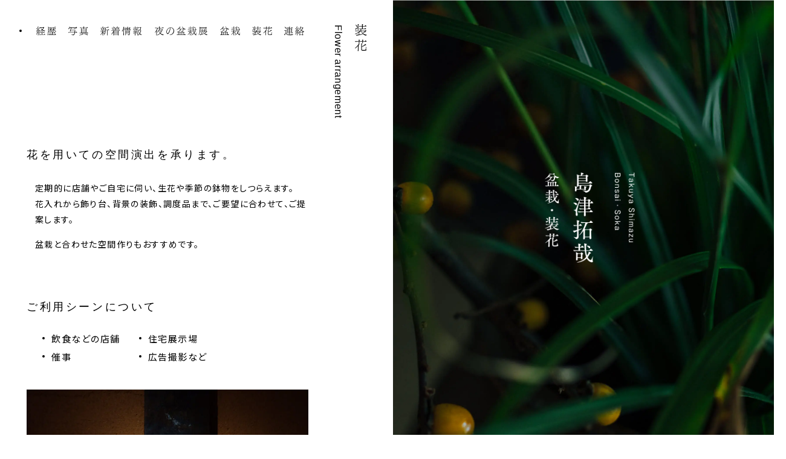

--- FILE ---
content_type: text/html; charset=UTF-8
request_url: https://shimazutakuya.com/flower
body_size: 8024
content:
<!DOCTYPE html>
<html dir="ltr" lang="ja" prefix="og: http://ogp.me/ns#">
<head>
<!-- Google tag (gtag.js) -->
<script async src="https://www.googletagmanager.com/gtag/js?id=G-RDWFPYPSYV"></script>
<script>
  window.dataLayer = window.dataLayer || [];
  function gtag(){dataLayer.push(arguments);}
  gtag('js', new Date());

  gtag('config', 'G-RDWFPYPSYV');
</script>
<!-- Global site tag (gtag.js) - Google Analytics -->
<!--<script async src="https://www.googletagmanager.com/gtag/js?id=UA-128384913-15"></script>
<script>
  window.dataLayer = window.dataLayer || [];
  function gtag(){dataLayer.push(arguments);}
  gtag('js', new Date());

  gtag('config', 'UA-128384913-15');
</script>-->
<meta charset="utf-8">
<title></title>

		<!-- All in One SEO 4.9.2 - aioseo.com -->
	<meta name="description" content="定期的に店舗やご自宅に伺い、生花や季節の鉢物をしつらえます。花入れから飾り台、背景の装飾、調度品まで、ご要望に合わせてご提案します。盆栽と合わせた空間作りもおすすめです。" />
	<meta name="robots" content="max-image-preview:large" />
	<link rel="canonical" href="https://shimazutakuya.com/flower" />
	<meta name="generator" content="All in One SEO (AIOSEO) 4.9.2" />
		<meta property="og:locale" content="ja_JP" />
		<meta property="og:site_name" content="島津拓哉 | 盆栽・装花 福岡" />
		<meta property="og:type" content="website" />
		<meta property="og:title" content="装花 | 福岡 盆栽・装花 島津拓哉 shimazu takuya" />
		<meta property="og:description" content="定期的に店舗やご自宅に伺い、生花や季節の鉢物をしつらえます。花入れから飾り台、背景の装飾、調度品まで、ご要望に合わせてご提案します。盆栽と合わせた空間作りもおすすめです。" />
		<meta property="og:url" content="https://shimazutakuya.com/flower" />
		<meta property="og:image" content="https://shimazutakuya.com/wp/wp-content/themes/shimazu/img/icon/ogp-new.png" />
		<meta property="og:image:secure_url" content="https://shimazutakuya.com/wp/wp-content/themes/shimazu/img/icon/ogp-new.png" />
		<meta name="twitter:card" content="summary_large_image" />
		<meta name="twitter:title" content="装花 | 福岡 盆栽・装花 島津拓哉 shimazu takuya" />
		<meta name="twitter:description" content="定期的に店舗やご自宅に伺い、生花や季節の鉢物をしつらえます。花入れから飾り台、背景の装飾、調度品まで、ご要望に合わせてご提案します。盆栽と合わせた空間作りもおすすめです。" />
		<meta name="twitter:image" content="https://shimazutakuya.com/wp/wp-content/themes/shimazu/img/icon/ogp-new.png" />
		<script type="application/ld+json" class="aioseo-schema">
			{"@context":"https:\/\/schema.org","@graph":[{"@type":"BreadcrumbList","@id":"https:\/\/shimazutakuya.com\/flower#breadcrumblist","itemListElement":[{"@type":"ListItem","@id":"https:\/\/shimazutakuya.com#listItem","position":1,"name":"\u30db\u30fc\u30e0","item":"https:\/\/shimazutakuya.com","nextItem":{"@type":"ListItem","@id":"https:\/\/shimazutakuya.com\/flower#listItem","name":"\u88c5\u82b1"}},{"@type":"ListItem","@id":"https:\/\/shimazutakuya.com\/flower#listItem","position":2,"name":"\u88c5\u82b1","previousItem":{"@type":"ListItem","@id":"https:\/\/shimazutakuya.com#listItem","name":"\u30db\u30fc\u30e0"}}]},{"@type":"Organization","@id":"https:\/\/shimazutakuya.com\/#organization","name":"\u798f\u5ca1 \u76c6\u683d\u30fb\u88c5\u82b1 \u5cf6\u6d25\u62d3\u54c9 shimazu takuya","url":"https:\/\/shimazutakuya.com\/","sameAs":["https:\/\/www.instagram.com\/shimazu092\/"]},{"@type":"WebPage","@id":"https:\/\/shimazutakuya.com\/flower#webpage","url":"https:\/\/shimazutakuya.com\/flower","name":"\u88c5\u82b1 | \u798f\u5ca1 \u76c6\u683d\u30fb\u88c5\u82b1 \u5cf6\u6d25\u62d3\u54c9 shimazu takuya","description":"\u5b9a\u671f\u7684\u306b\u5e97\u8217\u3084\u3053\u3099\u81ea\u5b85\u306b\u4f3a\u3044\u3001\u751f\u82b1\u3084\u5b63\u7bc0\u306e\u9262\u7269\u3092\u3057\u3064\u3089\u3048\u307e\u3059\u3002\u82b1\u5165\u308c\u304b\u3089\u98fe\u308a\u53f0\u3001\u80cc\u666f\u306e\u88c5\u98fe\u3001\u8abf\u5ea6\u54c1\u307e\u3067\u3001\u3053\u3099\u8981\u671b\u306b\u5408\u308f\u305b\u3066\u3053\u3099\u63d0\u6848\u3057\u307e\u3059\u3002\u76c6\u683d\u3068\u5408\u308f\u305b\u305f\u7a7a\u9593\u4f5c\u308a\u3082\u304a\u3059\u3059\u3081\u3066\u3099\u3059\u3002","inLanguage":"ja","isPartOf":{"@id":"https:\/\/shimazutakuya.com\/#website"},"breadcrumb":{"@id":"https:\/\/shimazutakuya.com\/flower#breadcrumblist"},"datePublished":"2020-08-12T21:39:53+09:00","dateModified":"2020-08-17T15:38:01+09:00"},{"@type":"WebSite","@id":"https:\/\/shimazutakuya.com\/#website","url":"https:\/\/shimazutakuya.com\/","name":"\u798f\u5ca1 \u76c6\u683d\u30fb\u88c5\u82b1 \u5cf6\u6d25\u62d3\u54c9 shimazu takuya","inLanguage":"ja","publisher":{"@id":"https:\/\/shimazutakuya.com\/#organization"}}]}
		</script>
		<!-- All in One SEO -->

<link rel="alternate" title="oEmbed (JSON)" type="application/json+oembed" href="https://shimazutakuya.com/wp-json/oembed/1.0/embed?url=https%3A%2F%2Fshimazutakuya.com%2Fflower" />
<link rel="alternate" title="oEmbed (XML)" type="text/xml+oembed" href="https://shimazutakuya.com/wp-json/oembed/1.0/embed?url=https%3A%2F%2Fshimazutakuya.com%2Fflower&#038;format=xml" />
<style id='wp-img-auto-sizes-contain-inline-css' type='text/css'>
img:is([sizes=auto i],[sizes^="auto," i]){contain-intrinsic-size:3000px 1500px}
/*# sourceURL=wp-img-auto-sizes-contain-inline-css */
</style>
<style id='wp-block-library-inline-css' type='text/css'>
:root{--wp-block-synced-color:#7a00df;--wp-block-synced-color--rgb:122,0,223;--wp-bound-block-color:var(--wp-block-synced-color);--wp-editor-canvas-background:#ddd;--wp-admin-theme-color:#007cba;--wp-admin-theme-color--rgb:0,124,186;--wp-admin-theme-color-darker-10:#006ba1;--wp-admin-theme-color-darker-10--rgb:0,107,160.5;--wp-admin-theme-color-darker-20:#005a87;--wp-admin-theme-color-darker-20--rgb:0,90,135;--wp-admin-border-width-focus:2px}@media (min-resolution:192dpi){:root{--wp-admin-border-width-focus:1.5px}}.wp-element-button{cursor:pointer}:root .has-very-light-gray-background-color{background-color:#eee}:root .has-very-dark-gray-background-color{background-color:#313131}:root .has-very-light-gray-color{color:#eee}:root .has-very-dark-gray-color{color:#313131}:root .has-vivid-green-cyan-to-vivid-cyan-blue-gradient-background{background:linear-gradient(135deg,#00d084,#0693e3)}:root .has-purple-crush-gradient-background{background:linear-gradient(135deg,#34e2e4,#4721fb 50%,#ab1dfe)}:root .has-hazy-dawn-gradient-background{background:linear-gradient(135deg,#faaca8,#dad0ec)}:root .has-subdued-olive-gradient-background{background:linear-gradient(135deg,#fafae1,#67a671)}:root .has-atomic-cream-gradient-background{background:linear-gradient(135deg,#fdd79a,#004a59)}:root .has-nightshade-gradient-background{background:linear-gradient(135deg,#330968,#31cdcf)}:root .has-midnight-gradient-background{background:linear-gradient(135deg,#020381,#2874fc)}:root{--wp--preset--font-size--normal:16px;--wp--preset--font-size--huge:42px}.has-regular-font-size{font-size:1em}.has-larger-font-size{font-size:2.625em}.has-normal-font-size{font-size:var(--wp--preset--font-size--normal)}.has-huge-font-size{font-size:var(--wp--preset--font-size--huge)}.has-text-align-center{text-align:center}.has-text-align-left{text-align:left}.has-text-align-right{text-align:right}.has-fit-text{white-space:nowrap!important}#end-resizable-editor-section{display:none}.aligncenter{clear:both}.items-justified-left{justify-content:flex-start}.items-justified-center{justify-content:center}.items-justified-right{justify-content:flex-end}.items-justified-space-between{justify-content:space-between}.screen-reader-text{border:0;clip-path:inset(50%);height:1px;margin:-1px;overflow:hidden;padding:0;position:absolute;width:1px;word-wrap:normal!important}.screen-reader-text:focus{background-color:#ddd;clip-path:none;color:#444;display:block;font-size:1em;height:auto;left:5px;line-height:normal;padding:15px 23px 14px;text-decoration:none;top:5px;width:auto;z-index:100000}html :where(.has-border-color){border-style:solid}html :where([style*=border-top-color]){border-top-style:solid}html :where([style*=border-right-color]){border-right-style:solid}html :where([style*=border-bottom-color]){border-bottom-style:solid}html :where([style*=border-left-color]){border-left-style:solid}html :where([style*=border-width]){border-style:solid}html :where([style*=border-top-width]){border-top-style:solid}html :where([style*=border-right-width]){border-right-style:solid}html :where([style*=border-bottom-width]){border-bottom-style:solid}html :where([style*=border-left-width]){border-left-style:solid}html :where(img[class*=wp-image-]){height:auto;max-width:100%}:where(figure){margin:0 0 1em}html :where(.is-position-sticky){--wp-admin--admin-bar--position-offset:var(--wp-admin--admin-bar--height,0px)}@media screen and (max-width:600px){html :where(.is-position-sticky){--wp-admin--admin-bar--position-offset:0px}}

/*# sourceURL=wp-block-library-inline-css */
</style><style id='global-styles-inline-css' type='text/css'>
:root{--wp--preset--aspect-ratio--square: 1;--wp--preset--aspect-ratio--4-3: 4/3;--wp--preset--aspect-ratio--3-4: 3/4;--wp--preset--aspect-ratio--3-2: 3/2;--wp--preset--aspect-ratio--2-3: 2/3;--wp--preset--aspect-ratio--16-9: 16/9;--wp--preset--aspect-ratio--9-16: 9/16;--wp--preset--color--black: #000000;--wp--preset--color--cyan-bluish-gray: #abb8c3;--wp--preset--color--white: #ffffff;--wp--preset--color--pale-pink: #f78da7;--wp--preset--color--vivid-red: #cf2e2e;--wp--preset--color--luminous-vivid-orange: #ff6900;--wp--preset--color--luminous-vivid-amber: #fcb900;--wp--preset--color--light-green-cyan: #7bdcb5;--wp--preset--color--vivid-green-cyan: #00d084;--wp--preset--color--pale-cyan-blue: #8ed1fc;--wp--preset--color--vivid-cyan-blue: #0693e3;--wp--preset--color--vivid-purple: #9b51e0;--wp--preset--gradient--vivid-cyan-blue-to-vivid-purple: linear-gradient(135deg,rgb(6,147,227) 0%,rgb(155,81,224) 100%);--wp--preset--gradient--light-green-cyan-to-vivid-green-cyan: linear-gradient(135deg,rgb(122,220,180) 0%,rgb(0,208,130) 100%);--wp--preset--gradient--luminous-vivid-amber-to-luminous-vivid-orange: linear-gradient(135deg,rgb(252,185,0) 0%,rgb(255,105,0) 100%);--wp--preset--gradient--luminous-vivid-orange-to-vivid-red: linear-gradient(135deg,rgb(255,105,0) 0%,rgb(207,46,46) 100%);--wp--preset--gradient--very-light-gray-to-cyan-bluish-gray: linear-gradient(135deg,rgb(238,238,238) 0%,rgb(169,184,195) 100%);--wp--preset--gradient--cool-to-warm-spectrum: linear-gradient(135deg,rgb(74,234,220) 0%,rgb(151,120,209) 20%,rgb(207,42,186) 40%,rgb(238,44,130) 60%,rgb(251,105,98) 80%,rgb(254,248,76) 100%);--wp--preset--gradient--blush-light-purple: linear-gradient(135deg,rgb(255,206,236) 0%,rgb(152,150,240) 100%);--wp--preset--gradient--blush-bordeaux: linear-gradient(135deg,rgb(254,205,165) 0%,rgb(254,45,45) 50%,rgb(107,0,62) 100%);--wp--preset--gradient--luminous-dusk: linear-gradient(135deg,rgb(255,203,112) 0%,rgb(199,81,192) 50%,rgb(65,88,208) 100%);--wp--preset--gradient--pale-ocean: linear-gradient(135deg,rgb(255,245,203) 0%,rgb(182,227,212) 50%,rgb(51,167,181) 100%);--wp--preset--gradient--electric-grass: linear-gradient(135deg,rgb(202,248,128) 0%,rgb(113,206,126) 100%);--wp--preset--gradient--midnight: linear-gradient(135deg,rgb(2,3,129) 0%,rgb(40,116,252) 100%);--wp--preset--font-size--small: 13px;--wp--preset--font-size--medium: 20px;--wp--preset--font-size--large: 36px;--wp--preset--font-size--x-large: 42px;--wp--preset--spacing--20: 0.44rem;--wp--preset--spacing--30: 0.67rem;--wp--preset--spacing--40: 1rem;--wp--preset--spacing--50: 1.5rem;--wp--preset--spacing--60: 2.25rem;--wp--preset--spacing--70: 3.38rem;--wp--preset--spacing--80: 5.06rem;--wp--preset--shadow--natural: 6px 6px 9px rgba(0, 0, 0, 0.2);--wp--preset--shadow--deep: 12px 12px 50px rgba(0, 0, 0, 0.4);--wp--preset--shadow--sharp: 6px 6px 0px rgba(0, 0, 0, 0.2);--wp--preset--shadow--outlined: 6px 6px 0px -3px rgb(255, 255, 255), 6px 6px rgb(0, 0, 0);--wp--preset--shadow--crisp: 6px 6px 0px rgb(0, 0, 0);}:where(.is-layout-flex){gap: 0.5em;}:where(.is-layout-grid){gap: 0.5em;}body .is-layout-flex{display: flex;}.is-layout-flex{flex-wrap: wrap;align-items: center;}.is-layout-flex > :is(*, div){margin: 0;}body .is-layout-grid{display: grid;}.is-layout-grid > :is(*, div){margin: 0;}:where(.wp-block-columns.is-layout-flex){gap: 2em;}:where(.wp-block-columns.is-layout-grid){gap: 2em;}:where(.wp-block-post-template.is-layout-flex){gap: 1.25em;}:where(.wp-block-post-template.is-layout-grid){gap: 1.25em;}.has-black-color{color: var(--wp--preset--color--black) !important;}.has-cyan-bluish-gray-color{color: var(--wp--preset--color--cyan-bluish-gray) !important;}.has-white-color{color: var(--wp--preset--color--white) !important;}.has-pale-pink-color{color: var(--wp--preset--color--pale-pink) !important;}.has-vivid-red-color{color: var(--wp--preset--color--vivid-red) !important;}.has-luminous-vivid-orange-color{color: var(--wp--preset--color--luminous-vivid-orange) !important;}.has-luminous-vivid-amber-color{color: var(--wp--preset--color--luminous-vivid-amber) !important;}.has-light-green-cyan-color{color: var(--wp--preset--color--light-green-cyan) !important;}.has-vivid-green-cyan-color{color: var(--wp--preset--color--vivid-green-cyan) !important;}.has-pale-cyan-blue-color{color: var(--wp--preset--color--pale-cyan-blue) !important;}.has-vivid-cyan-blue-color{color: var(--wp--preset--color--vivid-cyan-blue) !important;}.has-vivid-purple-color{color: var(--wp--preset--color--vivid-purple) !important;}.has-black-background-color{background-color: var(--wp--preset--color--black) !important;}.has-cyan-bluish-gray-background-color{background-color: var(--wp--preset--color--cyan-bluish-gray) !important;}.has-white-background-color{background-color: var(--wp--preset--color--white) !important;}.has-pale-pink-background-color{background-color: var(--wp--preset--color--pale-pink) !important;}.has-vivid-red-background-color{background-color: var(--wp--preset--color--vivid-red) !important;}.has-luminous-vivid-orange-background-color{background-color: var(--wp--preset--color--luminous-vivid-orange) !important;}.has-luminous-vivid-amber-background-color{background-color: var(--wp--preset--color--luminous-vivid-amber) !important;}.has-light-green-cyan-background-color{background-color: var(--wp--preset--color--light-green-cyan) !important;}.has-vivid-green-cyan-background-color{background-color: var(--wp--preset--color--vivid-green-cyan) !important;}.has-pale-cyan-blue-background-color{background-color: var(--wp--preset--color--pale-cyan-blue) !important;}.has-vivid-cyan-blue-background-color{background-color: var(--wp--preset--color--vivid-cyan-blue) !important;}.has-vivid-purple-background-color{background-color: var(--wp--preset--color--vivid-purple) !important;}.has-black-border-color{border-color: var(--wp--preset--color--black) !important;}.has-cyan-bluish-gray-border-color{border-color: var(--wp--preset--color--cyan-bluish-gray) !important;}.has-white-border-color{border-color: var(--wp--preset--color--white) !important;}.has-pale-pink-border-color{border-color: var(--wp--preset--color--pale-pink) !important;}.has-vivid-red-border-color{border-color: var(--wp--preset--color--vivid-red) !important;}.has-luminous-vivid-orange-border-color{border-color: var(--wp--preset--color--luminous-vivid-orange) !important;}.has-luminous-vivid-amber-border-color{border-color: var(--wp--preset--color--luminous-vivid-amber) !important;}.has-light-green-cyan-border-color{border-color: var(--wp--preset--color--light-green-cyan) !important;}.has-vivid-green-cyan-border-color{border-color: var(--wp--preset--color--vivid-green-cyan) !important;}.has-pale-cyan-blue-border-color{border-color: var(--wp--preset--color--pale-cyan-blue) !important;}.has-vivid-cyan-blue-border-color{border-color: var(--wp--preset--color--vivid-cyan-blue) !important;}.has-vivid-purple-border-color{border-color: var(--wp--preset--color--vivid-purple) !important;}.has-vivid-cyan-blue-to-vivid-purple-gradient-background{background: var(--wp--preset--gradient--vivid-cyan-blue-to-vivid-purple) !important;}.has-light-green-cyan-to-vivid-green-cyan-gradient-background{background: var(--wp--preset--gradient--light-green-cyan-to-vivid-green-cyan) !important;}.has-luminous-vivid-amber-to-luminous-vivid-orange-gradient-background{background: var(--wp--preset--gradient--luminous-vivid-amber-to-luminous-vivid-orange) !important;}.has-luminous-vivid-orange-to-vivid-red-gradient-background{background: var(--wp--preset--gradient--luminous-vivid-orange-to-vivid-red) !important;}.has-very-light-gray-to-cyan-bluish-gray-gradient-background{background: var(--wp--preset--gradient--very-light-gray-to-cyan-bluish-gray) !important;}.has-cool-to-warm-spectrum-gradient-background{background: var(--wp--preset--gradient--cool-to-warm-spectrum) !important;}.has-blush-light-purple-gradient-background{background: var(--wp--preset--gradient--blush-light-purple) !important;}.has-blush-bordeaux-gradient-background{background: var(--wp--preset--gradient--blush-bordeaux) !important;}.has-luminous-dusk-gradient-background{background: var(--wp--preset--gradient--luminous-dusk) !important;}.has-pale-ocean-gradient-background{background: var(--wp--preset--gradient--pale-ocean) !important;}.has-electric-grass-gradient-background{background: var(--wp--preset--gradient--electric-grass) !important;}.has-midnight-gradient-background{background: var(--wp--preset--gradient--midnight) !important;}.has-small-font-size{font-size: var(--wp--preset--font-size--small) !important;}.has-medium-font-size{font-size: var(--wp--preset--font-size--medium) !important;}.has-large-font-size{font-size: var(--wp--preset--font-size--large) !important;}.has-x-large-font-size{font-size: var(--wp--preset--font-size--x-large) !important;}
/*# sourceURL=global-styles-inline-css */
</style>

<style id='classic-theme-styles-inline-css' type='text/css'>
/*! This file is auto-generated */
.wp-block-button__link{color:#fff;background-color:#32373c;border-radius:9999px;box-shadow:none;text-decoration:none;padding:calc(.667em + 2px) calc(1.333em + 2px);font-size:1.125em}.wp-block-file__button{background:#32373c;color:#fff;text-decoration:none}
/*# sourceURL=/wp-includes/css/classic-themes.min.css */
</style>
<link rel="https://api.w.org/" href="https://shimazutakuya.com/wp-json/" /><link rel="alternate" title="JSON" type="application/json" href="https://shimazutakuya.com/wp-json/wp/v2/pages/22" /><link rel="EditURI" type="application/rsd+xml" title="RSD" href="https://shimazutakuya.com/wp/xmlrpc.php?rsd" />
<link rel='shortlink' href='https://shimazutakuya.com/?p=22' />
<meta http-equiv="X-UA-Compatible" content="IE=edge">
<meta name="format-detection" content="telephone=no">
<meta name="viewport" content="width=1300, user-scalable=yes">
<meta name="format-detection" content="telephone=no">
<link rel="alternate" type="application/rss+xml" title="RSS 2.0" href="https://shimazutakuya.com/feed">
<link rel="alternate" type="text/xml" title="RSS .92" href="https://shimazutakuya.com/feed/rss">
<link rel="alternate" type="application/atom+xml" title="Atom 1.0" href="https://shimazutakuya.com/feed/atom">
<link rel="alternate" type="application/rss+xml" title="RSS" href="https://shimazutakuya.com/index.rdf">
<link rel="icon" href="https://shimazutakuya.com/wp/wp-content/themes/shimazu3/img/icon/favicon.ico" type="image/vnd.microsoft.icon">
<link rel="shortcut icon" href="https://shimazutakuya.com/wp/wp-content/themes/shimazu3/img/icon/favicon.ico">
<link rel="apple-touch-icon" href="https://shimazutakuya.com/wp/wp-content/themes/shimazu3/img/icon/apple-touch-icon.png">
<link rel="icon" href="https://shimazutakuya.com/wp/wp-content/themes/shimazu3/img/icon/android-touch-icon.png">
<script src="https://shimazutakuya.com/wp/wp-content/themes/shimazu3/js/jquery.min.js"></script>
<script src="https://shimazutakuya.com/wp/wp-content/themes/shimazu3/js/jquery.pjax.min.js"></script>
<link rel="stylesheet" href="https://shimazutakuya.com/wp/wp-content/themes/shimazu3/css/reset.css">
<link rel="stylesheet" href="https://shimazutakuya.com/wp/wp-content/themes/shimazu3/style.css">
<link rel="stylesheet" href="https://shimazutakuya.com/wp/wp-content/themes/shimazu3/css/lease.css">
<link rel="stylesheet" href="https://shimazutakuya.com/wp/wp-content/themes/shimazu3/css/slick.css">

<meta property="og:locale" content="ja_JP">
<meta property="fb:admins" content="">

<meta property='og:image' content="https://shimazutakuya.com/wp/wp-content/themes/shimazu3/img/flower/img-thum1_zoom.jpg">
<script type="text/javascript" src="//webfont.fontplus.jp/accessor/script/fontplus.js?TXW2ug6gLdo%3D&box=xfaUVre68GM%3D&aa=1&ab=2" charset="utf-8"></script>
<link href="https://fonts.googleapis.com/css2?family=Noto+Sans+JP&display=swap" rel="stylesheet">
</head>

<body id="pc">
<div id="wrap" class="pc">
<div class="bg-exhibition"></div>
<div id="wrapContents">
<div id="loading"></div>


<header>
		<nav class="gnav font-min">
	<ul>
				<li id="gnav-top"><a href="https://shimazutakuya.com/" title="盆栽・装花 島津拓哉 トップページ"><i></i></a>
				
		<li id="gnav-carrer"><a href="https://shimazutakuya.com/carrer" title="経歴">
			<img src="https://shimazutakuya.com/wp/wp-content/themes/shimazu3/img/share/gnav-carrer.svg" alt="経歴">			<img class="white" src="https://shimazutakuya.com/wp/wp-content/themes/shimazu3/img/share/gnav-carrer-white.svg" alt="経歴">
		</a></li>
		
		<li id="gnav-gallery" class="mnav-btn">
			<a href="https://shimazutakuya.com/gallery" title="スタイリング">
				<img src="https://shimazutakuya.com/wp/wp-content/themes/shimazu3/img/share/gnav-gallery.svg" alt="写真">				<img class="white" src="https://shimazutakuya.com/wp/wp-content/themes/shimazu3/img/share/gnav-gallery-white.svg" alt="写真">
			</a>		
			<div class="mnav">
				<ul>
					<li><a href="https://shimazutakuya.com/gallery" title="スタイリング">スタイリング</a></li>
					<li><a href="https://shimazutakuya.com/bonkei" title="盆景">盆景</a></li>
				</ul>
			</div>
		</li>
		
		<li id="gnav-news" class="mnav-btn">
			<a href="https://shimazutakuya.com/news" title="新着情報">
				<img src="https://shimazutakuya.com/wp/wp-content/themes/shimazu3/img/share/gnav-news.svg" alt="新着情報">				<img class="white" src="https://shimazutakuya.com/wp/wp-content/themes/shimazu3/img/share/gnav-news-white.svg" alt="新着情報">
			</a>
			<div class="mnav">
				<ul>
					<li><a href="https://shimazutakuya.com/news" title="新着情報">新着情報</a></li>
					<li><a href="https://shimazutakuya.com/event" title="催事">催事</a></li>
				</ul>
			</div>
		</li>
		
		<li id="gnav-exhibition" class=""><a href="https://shimazutakuya.com/exhibition" title="夜の盆栽展">
			<img src="https://shimazutakuya.com/wp/wp-content/themes/shimazu3/img/share/gnav-exhibition.svg" alt="夜の盆栽展">			<img class="white" src="https://shimazutakuya.com/wp/wp-content/themes/shimazu3/img/share/gnav-exhibition-white.svg" alt="夜の盆栽展">
		</a></li>
		
		<li id="gnav-lease" class=""><a href="https://shimazutakuya.com/lease" title="盆栽">
			<img src="https://shimazutakuya.com/wp/wp-content/themes/shimazu3/img/share/gnav-lease.svg" alt="盆栽">			<img class="white" src="https://shimazutakuya.com/wp/wp-content/themes/shimazu3/img/share/gnav-lease-white.svg" alt="盆栽">
		</a></li>
		
		<li id="gnav-contact"><a href="https://shimazutakuya.com/flower" title="装花">
			<img src="https://shimazutakuya.com/wp/wp-content/themes/shimazu3/img/share/gnav-flower.svg" alt="装花">			<img class="white" src="https://shimazutakuya.com/wp/wp-content/themes/shimazu3/img/share/gnav-flower-white.svg" alt="装花">
		</a></li>	

		<li id="gnav-contact"><a href="https://shimazutakuya.com/contact" title="連絡">
			<img src="https://shimazutakuya.com/wp/wp-content/themes/shimazu3/img/share/gnav-contact.svg" alt="連絡">			<img class="white" src="https://shimazutakuya.com/wp/wp-content/themes/shimazu3/img/share/gnav-contact-white.svg" alt="連絡">
		</a></li>
	</ul>
</nav>	</header>

<div class="slider-fix-wrap">
	<div class="mask"></div>
	<div class="mask-exhibition"></div>
	<div class="slider slider-fix">
		<div class="inner" style="background-image: url(https://shimazutakuya.com/wp/wp-content/themes/shimazu3/img/share/img-fix1.jpg)"></div>
		<div class="inner" style="background-image: url(https://shimazutakuya.com/wp/wp-content/themes/shimazu3/img/share/img-fix2.jpg)"></div>
		<div class="inner" style="background-image: url(https://shimazutakuya.com/wp/wp-content/themes/shimazu3/img/share/img-fix3.jpg)"></div>
		<div class="inner" style="background-image: url(https://shimazutakuya.com/wp/wp-content/themes/shimazu3/img/share/img-fix4.jpg)"></div>
		<div class="inner" style="background-image: url(https://shimazutakuya.com/wp/wp-content/themes/shimazu3/img/share/img-fix5.jpg)"></div>
		<div class="inner" style="background-image: url(https://shimazutakuya.com/wp/wp-content/themes/shimazu3/img/share/img-fix6.jpg)"></div>
	</div>
		<div class="title"><a href="https://shimazutakuya.com/" title="盆栽・装花 島津拓哉 トップページ"><img src="https://shimazutakuya.com/wp/wp-content/themes/shimazu3/img/share/title.png" srcset="https://shimazutakuya.com/wp/wp-content/themes/shimazu3/img/share/title@2x.png 2x" decoding="async" alt="盆栽・装花 島津拓哉 Takuya Shimazu"></a></div>
	</div>

<main id="mainContents">
<div id="flowerContents" class="single">
<h1 class="title-page">
	<strong class="font-min"><img src="https://shimazutakuya.com/wp/wp-content/themes/shimazu3/img/share/title-flower.svg" decoding="async" alt="装花"></strong>
	<em class="font-serif">Flower arrangement</em>
</h1>



<section class="sec-common">
	<h2 class="font-min">花を用いての空間演出を承ります。</h2>
	<p>定期的に店舗やご自宅に伺い、生花や季節の鉢物をしつらえます。<br class="pc_view">花入れから飾り台、背景の装飾、調度品まで、ご要望に合わせて、ご提案します。</p>
	<p>盆栽と合わせた空間作りもおすすめです。</p>
</section>

<section class="sec-common sec-scene">
	<h2 class="font-min">ご利用シーンについて</h2>
	<ul class="list-dot even">
		<li>飲食などの店舗</li>
		<li>催事</li>
	</ul>
	<ul class="list-dot even">	
		<li>住宅展示場</li>
		<li>広告撮影など</li>
	</ul>
	
	<div class="img-thum">
		<div class="slider-thum slider-group">
			<div class="inner"><img src="https://shimazutakuya.com/wp/wp-content/themes/shimazu3/img/flower/img-thum1.jpg" decoding="async" alt="装花のイメージ"></div>
			<div class="inner"><img src="https://shimazutakuya.com/wp/wp-content/themes/shimazu3/img/flower/img-thum2.jpg" decoding="async" alt="装花のイメージ"></div>
			<div class="inner"><img src="https://shimazutakuya.com/wp/wp-content/themes/shimazu3/img/flower/img-thum3.jpg" decoding="async" alt="装花のイメージ"></div>
			<div class="inner"><img src="https://shimazutakuya.com/wp/wp-content/themes/shimazu3/img/flower/img-thum4.jpg" decoding="async" alt="装花のイメージ"></div>
			<div class="inner"><img src="https://shimazutakuya.com/wp/wp-content/themes/shimazu3/img/flower/img-thum5.jpg" decoding="async" alt="装花のイメージ"></div>
			<div class="inner"><img src="https://shimazutakuya.com/wp/wp-content/themes/shimazu3/img/flower/img-thum6.jpg" decoding="async" alt="装花のイメージ"></div>
		</div>
		<div class="slider-thum-nav slider-group">
			<div class="inner"><img src="https://shimazutakuya.com/wp/wp-content/themes/shimazu3/img/flower/img-thum1_thum.jpg" decoding="async" alt="装花のイメージ"></div>
			<div class="inner"><img src="https://shimazutakuya.com/wp/wp-content/themes/shimazu3/img/flower/img-thum2_thum.jpg" decoding="async" alt="装花のイメージ"></div>
			<div class="inner"><img src="https://shimazutakuya.com/wp/wp-content/themes/shimazu3/img/flower/img-thum3_thum.jpg" decoding="async" alt="装花のイメージ"></div>
			<div class="inner"><img src="https://shimazutakuya.com/wp/wp-content/themes/shimazu3/img/flower/img-thum4_thum.jpg" decoding="async" alt="装花のイメージ"></div>
			<div class="inner"><img src="https://shimazutakuya.com/wp/wp-content/themes/shimazu3/img/flower/img-thum5_thum.jpg" decoding="async" alt="装花のイメージ"></div>
			<div class="inner"><img src="https://shimazutakuya.com/wp/wp-content/themes/shimazu3/img/flower/img-thum6_thum.jpg" decoding="async" alt="装花のイメージ"></div>
		</div>
		
				<div class="gallery-zoom font-min">
			<div class="zoom-inner">
				<div class="slider-thum-zoom slider-group">
					<div class="img-inner"><img src="https://shimazutakuya.com/wp/wp-content/themes/shimazu3/img/flower/img-thum1_zoom.jpg" decoding="async" alt="装花のイメージ"></div>
					<div class="img-inner"><img src="https://shimazutakuya.com/wp/wp-content/themes/shimazu3/img/flower/img-thum2_zoom.jpg" decoding="async" alt="装花のイメージ"></div>
					<div class="img-inner"><img src="https://shimazutakuya.com/wp/wp-content/themes/shimazu3/img/flower/img-thum3_zoom.jpg" decoding="async" alt="装花のイメージ"></div>
					<div class="img-inner"><img src="https://shimazutakuya.com/wp/wp-content/themes/shimazu3/img/flower/img-thum4_zoom.jpg" decoding="async" alt="装花のイメージ"></div>
					<div class="img-inner"><img src="https://shimazutakuya.com/wp/wp-content/themes/shimazu3/img/flower/img-thum5_zoom.jpg" decoding="async" alt="装花のイメージ"></div>
					<div class="img-inner"><img src="https://shimazutakuya.com/wp/wp-content/themes/shimazu3/img/flower/img-thum6_zoom.jpg" decoding="async" alt="装花のイメージ"></div>
				</div>
			</div>
		</div>
			</div>
</section>

<div class="gallery-zoom-wrap"></div>
<div class="btn-zoom-close"><img src="https://shimazutakuya.com/wp/wp-content/themes/shimazu3/img/share/btn-close.svg" decoding="async" alt="閉じる"></div>
	
<section class="sec-common sec-price">
	<h2 class="font-min">料金</h2>
	<p>料金はシーンによって内容が異なります。まずはお問い合わせください。</p>
	<div class="btn-arrow"><a class="no-pjax" href="https://shimazutakuya.com/contact" title="お問い合わせフォーム">お問い合わせフォーム</a></div>
</section>

<section class="sec-common sec-flow">
	<h2 class="font-min">ご利用の流れ</h2>
	<ul class="flow-list">
		<li>お問い合わせ</li>
		<li>打ち合わせ（現場訪問）</li>
		<li>お見積もり</li>
		<li>ご契約</li>
	</ul>
</section>



</div>
</main><!-- /#mainContents -->

<footer>
	<ul class="sns">
	<li><a href="https://www.facebook.com/%E3%81%8E%E3%82%83%E3%82%89%E3%82%8A%E3%81%83%E5%B3%B6%E6%B4%A5-123898071071629/" target="_blank" rel="noopener" title="Facebook">
		<img src="https://shimazutakuya.com/wp/wp-content/themes/shimazu3/img/share/ico-facebook.svg" alt="Facebook">
		<img class="white" src="https://shimazutakuya.com/wp/wp-content/themes/shimazu3/img/share/ico-facebook-white.svg" alt="Facebook">
	</a></li>
	<li><a href="https://www.instagram.com/shimazu092/" target="_blank" rel="noopener" title="Instagram">
		<img src="https://shimazutakuya.com/wp/wp-content/themes/shimazu3/img/share/ico-instagram.svg" alt="Instagram">
		<img class="white" src="https://shimazutakuya.com/wp/wp-content/themes/shimazu3/img/share/ico-instagram-white.svg" alt="Instagram">
	</a></li>
</ul>	<ul class="footer-link font-serif">
		<li><a href="https://yyyyyy.in/" target="_blank" rel="noopener" title="web design & direction">web design & direction / y2</a></li>
	</ul>
	<small class="copyright font-serif-num">&copy; takuya shimazu All Rights Reserved.</small>
	<div class="pagetop"><a href="#" title="ページの先頭へ戻る">
		<img src="https://shimazutakuya.com/wp/wp-content/themes/shimazu3/img/share/btn-pagetop.svg" decoding="async" alt="ページの先頭へ戻る">
		<img class="white" src="https://shimazutakuya.com/wp/wp-content/themes/shimazu3/img/share/btn-pagetop-white.svg" decoding="async" alt="ページの先頭へ戻る">
	</a></div>
</footer>

</div><!-- /#wrapContents -->
</div><!-- /#wrap -->

<script type="speculationrules">
{"prefetch":[{"source":"document","where":{"and":[{"href_matches":"/*"},{"not":{"href_matches":["/wp/wp-*.php","/wp/wp-admin/*","/wp/wp-content/uploads/*","/wp/wp-content/*","/wp/wp-content/plugins/*","/wp/wp-content/themes/shimazu3/*","/*\\?(.+)"]}},{"not":{"selector_matches":"a[rel~=\"nofollow\"]"}},{"not":{"selector_matches":".no-prefetch, .no-prefetch a"}}]},"eagerness":"conservative"}]}
</script>
<script type="module"  src="https://shimazutakuya.com/wp/wp-content/plugins/all-in-one-seo-pack/dist/Lite/assets/table-of-contents.95d0dfce.js?ver=4.9.2" id="aioseo/js/src/vue/standalone/blocks/table-of-contents/frontend.js-js"></script>
<script type="text/javascript" src="https://www.google.com/recaptcha/api.js?render=6LfZshIqAAAAANWDb_jaHrpCPnXV2evyIGelGEUV&amp;ver=3.0" id="google-recaptcha-js"></script>
<script type="text/javascript" src="https://shimazutakuya.com/wp/wp-includes/js/dist/vendor/wp-polyfill.min.js?ver=3.15.0" id="wp-polyfill-js"></script>
<script type="text/javascript" id="wpcf7-recaptcha-js-before">
/* <![CDATA[ */
var wpcf7_recaptcha = {
    "sitekey": "6LfZshIqAAAAANWDb_jaHrpCPnXV2evyIGelGEUV",
    "actions": {
        "homepage": "homepage",
        "contactform": "contactform"
    }
};
//# sourceURL=wpcf7-recaptcha-js-before
/* ]]> */
</script>
<script type="text/javascript" src="https://shimazutakuya.com/wp/wp-content/plugins/contact-form-7/modules/recaptcha/index.js?ver=6.1.4" id="wpcf7-recaptcha-js"></script>

<script src="https://shimazutakuya.com/wp/wp-content/themes/shimazu3/js/lazysizes.min.js"></script>
<script src="https://shimazutakuya.com/wp/wp-content/themes/shimazu3/js/jquery.customSelect.min.js" defer></script>
<script src="https://shimazutakuya.com/wp/wp-content/themes/shimazu3/js/slick.min.js" defer></script>
<script src="https://shimazutakuya.com/wp/wp-content/themes/shimazu3/js/moment.min.js" defer></script>
<script src="https://shimazutakuya.com/wp/wp-content/themes/shimazu3/js/fullcalendar.min.js" defer></script>
<script src="https://shimazutakuya.com/wp/wp-content/themes/shimazu3/js/masonry.pkgd.min.js" defer></script>
<script src="https://shimazutakuya.com/wp/wp-content/themes/shimazu3/js/imagesloaded.pkgd.min.js" defer></script>
<script src="https://shimazutakuya.com/wp/wp-content/themes/shimazu3/js/velocity.js" defer></script>
<script src="https://shimazutakuya.com/wp/wp-content/themes/shimazu3/js/init.js" defer></script>

</body>
</html>

--- FILE ---
content_type: text/html; charset=utf-8
request_url: https://www.google.com/recaptcha/api2/anchor?ar=1&k=6LfZshIqAAAAANWDb_jaHrpCPnXV2evyIGelGEUV&co=aHR0cHM6Ly9zaGltYXp1dGFrdXlhLmNvbTo0NDM.&hl=en&v=PoyoqOPhxBO7pBk68S4YbpHZ&size=invisible&anchor-ms=20000&execute-ms=30000&cb=8szmxzkhsdvi
body_size: 48865
content:
<!DOCTYPE HTML><html dir="ltr" lang="en"><head><meta http-equiv="Content-Type" content="text/html; charset=UTF-8">
<meta http-equiv="X-UA-Compatible" content="IE=edge">
<title>reCAPTCHA</title>
<style type="text/css">
/* cyrillic-ext */
@font-face {
  font-family: 'Roboto';
  font-style: normal;
  font-weight: 400;
  font-stretch: 100%;
  src: url(//fonts.gstatic.com/s/roboto/v48/KFO7CnqEu92Fr1ME7kSn66aGLdTylUAMa3GUBHMdazTgWw.woff2) format('woff2');
  unicode-range: U+0460-052F, U+1C80-1C8A, U+20B4, U+2DE0-2DFF, U+A640-A69F, U+FE2E-FE2F;
}
/* cyrillic */
@font-face {
  font-family: 'Roboto';
  font-style: normal;
  font-weight: 400;
  font-stretch: 100%;
  src: url(//fonts.gstatic.com/s/roboto/v48/KFO7CnqEu92Fr1ME7kSn66aGLdTylUAMa3iUBHMdazTgWw.woff2) format('woff2');
  unicode-range: U+0301, U+0400-045F, U+0490-0491, U+04B0-04B1, U+2116;
}
/* greek-ext */
@font-face {
  font-family: 'Roboto';
  font-style: normal;
  font-weight: 400;
  font-stretch: 100%;
  src: url(//fonts.gstatic.com/s/roboto/v48/KFO7CnqEu92Fr1ME7kSn66aGLdTylUAMa3CUBHMdazTgWw.woff2) format('woff2');
  unicode-range: U+1F00-1FFF;
}
/* greek */
@font-face {
  font-family: 'Roboto';
  font-style: normal;
  font-weight: 400;
  font-stretch: 100%;
  src: url(//fonts.gstatic.com/s/roboto/v48/KFO7CnqEu92Fr1ME7kSn66aGLdTylUAMa3-UBHMdazTgWw.woff2) format('woff2');
  unicode-range: U+0370-0377, U+037A-037F, U+0384-038A, U+038C, U+038E-03A1, U+03A3-03FF;
}
/* math */
@font-face {
  font-family: 'Roboto';
  font-style: normal;
  font-weight: 400;
  font-stretch: 100%;
  src: url(//fonts.gstatic.com/s/roboto/v48/KFO7CnqEu92Fr1ME7kSn66aGLdTylUAMawCUBHMdazTgWw.woff2) format('woff2');
  unicode-range: U+0302-0303, U+0305, U+0307-0308, U+0310, U+0312, U+0315, U+031A, U+0326-0327, U+032C, U+032F-0330, U+0332-0333, U+0338, U+033A, U+0346, U+034D, U+0391-03A1, U+03A3-03A9, U+03B1-03C9, U+03D1, U+03D5-03D6, U+03F0-03F1, U+03F4-03F5, U+2016-2017, U+2034-2038, U+203C, U+2040, U+2043, U+2047, U+2050, U+2057, U+205F, U+2070-2071, U+2074-208E, U+2090-209C, U+20D0-20DC, U+20E1, U+20E5-20EF, U+2100-2112, U+2114-2115, U+2117-2121, U+2123-214F, U+2190, U+2192, U+2194-21AE, U+21B0-21E5, U+21F1-21F2, U+21F4-2211, U+2213-2214, U+2216-22FF, U+2308-230B, U+2310, U+2319, U+231C-2321, U+2336-237A, U+237C, U+2395, U+239B-23B7, U+23D0, U+23DC-23E1, U+2474-2475, U+25AF, U+25B3, U+25B7, U+25BD, U+25C1, U+25CA, U+25CC, U+25FB, U+266D-266F, U+27C0-27FF, U+2900-2AFF, U+2B0E-2B11, U+2B30-2B4C, U+2BFE, U+3030, U+FF5B, U+FF5D, U+1D400-1D7FF, U+1EE00-1EEFF;
}
/* symbols */
@font-face {
  font-family: 'Roboto';
  font-style: normal;
  font-weight: 400;
  font-stretch: 100%;
  src: url(//fonts.gstatic.com/s/roboto/v48/KFO7CnqEu92Fr1ME7kSn66aGLdTylUAMaxKUBHMdazTgWw.woff2) format('woff2');
  unicode-range: U+0001-000C, U+000E-001F, U+007F-009F, U+20DD-20E0, U+20E2-20E4, U+2150-218F, U+2190, U+2192, U+2194-2199, U+21AF, U+21E6-21F0, U+21F3, U+2218-2219, U+2299, U+22C4-22C6, U+2300-243F, U+2440-244A, U+2460-24FF, U+25A0-27BF, U+2800-28FF, U+2921-2922, U+2981, U+29BF, U+29EB, U+2B00-2BFF, U+4DC0-4DFF, U+FFF9-FFFB, U+10140-1018E, U+10190-1019C, U+101A0, U+101D0-101FD, U+102E0-102FB, U+10E60-10E7E, U+1D2C0-1D2D3, U+1D2E0-1D37F, U+1F000-1F0FF, U+1F100-1F1AD, U+1F1E6-1F1FF, U+1F30D-1F30F, U+1F315, U+1F31C, U+1F31E, U+1F320-1F32C, U+1F336, U+1F378, U+1F37D, U+1F382, U+1F393-1F39F, U+1F3A7-1F3A8, U+1F3AC-1F3AF, U+1F3C2, U+1F3C4-1F3C6, U+1F3CA-1F3CE, U+1F3D4-1F3E0, U+1F3ED, U+1F3F1-1F3F3, U+1F3F5-1F3F7, U+1F408, U+1F415, U+1F41F, U+1F426, U+1F43F, U+1F441-1F442, U+1F444, U+1F446-1F449, U+1F44C-1F44E, U+1F453, U+1F46A, U+1F47D, U+1F4A3, U+1F4B0, U+1F4B3, U+1F4B9, U+1F4BB, U+1F4BF, U+1F4C8-1F4CB, U+1F4D6, U+1F4DA, U+1F4DF, U+1F4E3-1F4E6, U+1F4EA-1F4ED, U+1F4F7, U+1F4F9-1F4FB, U+1F4FD-1F4FE, U+1F503, U+1F507-1F50B, U+1F50D, U+1F512-1F513, U+1F53E-1F54A, U+1F54F-1F5FA, U+1F610, U+1F650-1F67F, U+1F687, U+1F68D, U+1F691, U+1F694, U+1F698, U+1F6AD, U+1F6B2, U+1F6B9-1F6BA, U+1F6BC, U+1F6C6-1F6CF, U+1F6D3-1F6D7, U+1F6E0-1F6EA, U+1F6F0-1F6F3, U+1F6F7-1F6FC, U+1F700-1F7FF, U+1F800-1F80B, U+1F810-1F847, U+1F850-1F859, U+1F860-1F887, U+1F890-1F8AD, U+1F8B0-1F8BB, U+1F8C0-1F8C1, U+1F900-1F90B, U+1F93B, U+1F946, U+1F984, U+1F996, U+1F9E9, U+1FA00-1FA6F, U+1FA70-1FA7C, U+1FA80-1FA89, U+1FA8F-1FAC6, U+1FACE-1FADC, U+1FADF-1FAE9, U+1FAF0-1FAF8, U+1FB00-1FBFF;
}
/* vietnamese */
@font-face {
  font-family: 'Roboto';
  font-style: normal;
  font-weight: 400;
  font-stretch: 100%;
  src: url(//fonts.gstatic.com/s/roboto/v48/KFO7CnqEu92Fr1ME7kSn66aGLdTylUAMa3OUBHMdazTgWw.woff2) format('woff2');
  unicode-range: U+0102-0103, U+0110-0111, U+0128-0129, U+0168-0169, U+01A0-01A1, U+01AF-01B0, U+0300-0301, U+0303-0304, U+0308-0309, U+0323, U+0329, U+1EA0-1EF9, U+20AB;
}
/* latin-ext */
@font-face {
  font-family: 'Roboto';
  font-style: normal;
  font-weight: 400;
  font-stretch: 100%;
  src: url(//fonts.gstatic.com/s/roboto/v48/KFO7CnqEu92Fr1ME7kSn66aGLdTylUAMa3KUBHMdazTgWw.woff2) format('woff2');
  unicode-range: U+0100-02BA, U+02BD-02C5, U+02C7-02CC, U+02CE-02D7, U+02DD-02FF, U+0304, U+0308, U+0329, U+1D00-1DBF, U+1E00-1E9F, U+1EF2-1EFF, U+2020, U+20A0-20AB, U+20AD-20C0, U+2113, U+2C60-2C7F, U+A720-A7FF;
}
/* latin */
@font-face {
  font-family: 'Roboto';
  font-style: normal;
  font-weight: 400;
  font-stretch: 100%;
  src: url(//fonts.gstatic.com/s/roboto/v48/KFO7CnqEu92Fr1ME7kSn66aGLdTylUAMa3yUBHMdazQ.woff2) format('woff2');
  unicode-range: U+0000-00FF, U+0131, U+0152-0153, U+02BB-02BC, U+02C6, U+02DA, U+02DC, U+0304, U+0308, U+0329, U+2000-206F, U+20AC, U+2122, U+2191, U+2193, U+2212, U+2215, U+FEFF, U+FFFD;
}
/* cyrillic-ext */
@font-face {
  font-family: 'Roboto';
  font-style: normal;
  font-weight: 500;
  font-stretch: 100%;
  src: url(//fonts.gstatic.com/s/roboto/v48/KFO7CnqEu92Fr1ME7kSn66aGLdTylUAMa3GUBHMdazTgWw.woff2) format('woff2');
  unicode-range: U+0460-052F, U+1C80-1C8A, U+20B4, U+2DE0-2DFF, U+A640-A69F, U+FE2E-FE2F;
}
/* cyrillic */
@font-face {
  font-family: 'Roboto';
  font-style: normal;
  font-weight: 500;
  font-stretch: 100%;
  src: url(//fonts.gstatic.com/s/roboto/v48/KFO7CnqEu92Fr1ME7kSn66aGLdTylUAMa3iUBHMdazTgWw.woff2) format('woff2');
  unicode-range: U+0301, U+0400-045F, U+0490-0491, U+04B0-04B1, U+2116;
}
/* greek-ext */
@font-face {
  font-family: 'Roboto';
  font-style: normal;
  font-weight: 500;
  font-stretch: 100%;
  src: url(//fonts.gstatic.com/s/roboto/v48/KFO7CnqEu92Fr1ME7kSn66aGLdTylUAMa3CUBHMdazTgWw.woff2) format('woff2');
  unicode-range: U+1F00-1FFF;
}
/* greek */
@font-face {
  font-family: 'Roboto';
  font-style: normal;
  font-weight: 500;
  font-stretch: 100%;
  src: url(//fonts.gstatic.com/s/roboto/v48/KFO7CnqEu92Fr1ME7kSn66aGLdTylUAMa3-UBHMdazTgWw.woff2) format('woff2');
  unicode-range: U+0370-0377, U+037A-037F, U+0384-038A, U+038C, U+038E-03A1, U+03A3-03FF;
}
/* math */
@font-face {
  font-family: 'Roboto';
  font-style: normal;
  font-weight: 500;
  font-stretch: 100%;
  src: url(//fonts.gstatic.com/s/roboto/v48/KFO7CnqEu92Fr1ME7kSn66aGLdTylUAMawCUBHMdazTgWw.woff2) format('woff2');
  unicode-range: U+0302-0303, U+0305, U+0307-0308, U+0310, U+0312, U+0315, U+031A, U+0326-0327, U+032C, U+032F-0330, U+0332-0333, U+0338, U+033A, U+0346, U+034D, U+0391-03A1, U+03A3-03A9, U+03B1-03C9, U+03D1, U+03D5-03D6, U+03F0-03F1, U+03F4-03F5, U+2016-2017, U+2034-2038, U+203C, U+2040, U+2043, U+2047, U+2050, U+2057, U+205F, U+2070-2071, U+2074-208E, U+2090-209C, U+20D0-20DC, U+20E1, U+20E5-20EF, U+2100-2112, U+2114-2115, U+2117-2121, U+2123-214F, U+2190, U+2192, U+2194-21AE, U+21B0-21E5, U+21F1-21F2, U+21F4-2211, U+2213-2214, U+2216-22FF, U+2308-230B, U+2310, U+2319, U+231C-2321, U+2336-237A, U+237C, U+2395, U+239B-23B7, U+23D0, U+23DC-23E1, U+2474-2475, U+25AF, U+25B3, U+25B7, U+25BD, U+25C1, U+25CA, U+25CC, U+25FB, U+266D-266F, U+27C0-27FF, U+2900-2AFF, U+2B0E-2B11, U+2B30-2B4C, U+2BFE, U+3030, U+FF5B, U+FF5D, U+1D400-1D7FF, U+1EE00-1EEFF;
}
/* symbols */
@font-face {
  font-family: 'Roboto';
  font-style: normal;
  font-weight: 500;
  font-stretch: 100%;
  src: url(//fonts.gstatic.com/s/roboto/v48/KFO7CnqEu92Fr1ME7kSn66aGLdTylUAMaxKUBHMdazTgWw.woff2) format('woff2');
  unicode-range: U+0001-000C, U+000E-001F, U+007F-009F, U+20DD-20E0, U+20E2-20E4, U+2150-218F, U+2190, U+2192, U+2194-2199, U+21AF, U+21E6-21F0, U+21F3, U+2218-2219, U+2299, U+22C4-22C6, U+2300-243F, U+2440-244A, U+2460-24FF, U+25A0-27BF, U+2800-28FF, U+2921-2922, U+2981, U+29BF, U+29EB, U+2B00-2BFF, U+4DC0-4DFF, U+FFF9-FFFB, U+10140-1018E, U+10190-1019C, U+101A0, U+101D0-101FD, U+102E0-102FB, U+10E60-10E7E, U+1D2C0-1D2D3, U+1D2E0-1D37F, U+1F000-1F0FF, U+1F100-1F1AD, U+1F1E6-1F1FF, U+1F30D-1F30F, U+1F315, U+1F31C, U+1F31E, U+1F320-1F32C, U+1F336, U+1F378, U+1F37D, U+1F382, U+1F393-1F39F, U+1F3A7-1F3A8, U+1F3AC-1F3AF, U+1F3C2, U+1F3C4-1F3C6, U+1F3CA-1F3CE, U+1F3D4-1F3E0, U+1F3ED, U+1F3F1-1F3F3, U+1F3F5-1F3F7, U+1F408, U+1F415, U+1F41F, U+1F426, U+1F43F, U+1F441-1F442, U+1F444, U+1F446-1F449, U+1F44C-1F44E, U+1F453, U+1F46A, U+1F47D, U+1F4A3, U+1F4B0, U+1F4B3, U+1F4B9, U+1F4BB, U+1F4BF, U+1F4C8-1F4CB, U+1F4D6, U+1F4DA, U+1F4DF, U+1F4E3-1F4E6, U+1F4EA-1F4ED, U+1F4F7, U+1F4F9-1F4FB, U+1F4FD-1F4FE, U+1F503, U+1F507-1F50B, U+1F50D, U+1F512-1F513, U+1F53E-1F54A, U+1F54F-1F5FA, U+1F610, U+1F650-1F67F, U+1F687, U+1F68D, U+1F691, U+1F694, U+1F698, U+1F6AD, U+1F6B2, U+1F6B9-1F6BA, U+1F6BC, U+1F6C6-1F6CF, U+1F6D3-1F6D7, U+1F6E0-1F6EA, U+1F6F0-1F6F3, U+1F6F7-1F6FC, U+1F700-1F7FF, U+1F800-1F80B, U+1F810-1F847, U+1F850-1F859, U+1F860-1F887, U+1F890-1F8AD, U+1F8B0-1F8BB, U+1F8C0-1F8C1, U+1F900-1F90B, U+1F93B, U+1F946, U+1F984, U+1F996, U+1F9E9, U+1FA00-1FA6F, U+1FA70-1FA7C, U+1FA80-1FA89, U+1FA8F-1FAC6, U+1FACE-1FADC, U+1FADF-1FAE9, U+1FAF0-1FAF8, U+1FB00-1FBFF;
}
/* vietnamese */
@font-face {
  font-family: 'Roboto';
  font-style: normal;
  font-weight: 500;
  font-stretch: 100%;
  src: url(//fonts.gstatic.com/s/roboto/v48/KFO7CnqEu92Fr1ME7kSn66aGLdTylUAMa3OUBHMdazTgWw.woff2) format('woff2');
  unicode-range: U+0102-0103, U+0110-0111, U+0128-0129, U+0168-0169, U+01A0-01A1, U+01AF-01B0, U+0300-0301, U+0303-0304, U+0308-0309, U+0323, U+0329, U+1EA0-1EF9, U+20AB;
}
/* latin-ext */
@font-face {
  font-family: 'Roboto';
  font-style: normal;
  font-weight: 500;
  font-stretch: 100%;
  src: url(//fonts.gstatic.com/s/roboto/v48/KFO7CnqEu92Fr1ME7kSn66aGLdTylUAMa3KUBHMdazTgWw.woff2) format('woff2');
  unicode-range: U+0100-02BA, U+02BD-02C5, U+02C7-02CC, U+02CE-02D7, U+02DD-02FF, U+0304, U+0308, U+0329, U+1D00-1DBF, U+1E00-1E9F, U+1EF2-1EFF, U+2020, U+20A0-20AB, U+20AD-20C0, U+2113, U+2C60-2C7F, U+A720-A7FF;
}
/* latin */
@font-face {
  font-family: 'Roboto';
  font-style: normal;
  font-weight: 500;
  font-stretch: 100%;
  src: url(//fonts.gstatic.com/s/roboto/v48/KFO7CnqEu92Fr1ME7kSn66aGLdTylUAMa3yUBHMdazQ.woff2) format('woff2');
  unicode-range: U+0000-00FF, U+0131, U+0152-0153, U+02BB-02BC, U+02C6, U+02DA, U+02DC, U+0304, U+0308, U+0329, U+2000-206F, U+20AC, U+2122, U+2191, U+2193, U+2212, U+2215, U+FEFF, U+FFFD;
}
/* cyrillic-ext */
@font-face {
  font-family: 'Roboto';
  font-style: normal;
  font-weight: 900;
  font-stretch: 100%;
  src: url(//fonts.gstatic.com/s/roboto/v48/KFO7CnqEu92Fr1ME7kSn66aGLdTylUAMa3GUBHMdazTgWw.woff2) format('woff2');
  unicode-range: U+0460-052F, U+1C80-1C8A, U+20B4, U+2DE0-2DFF, U+A640-A69F, U+FE2E-FE2F;
}
/* cyrillic */
@font-face {
  font-family: 'Roboto';
  font-style: normal;
  font-weight: 900;
  font-stretch: 100%;
  src: url(//fonts.gstatic.com/s/roboto/v48/KFO7CnqEu92Fr1ME7kSn66aGLdTylUAMa3iUBHMdazTgWw.woff2) format('woff2');
  unicode-range: U+0301, U+0400-045F, U+0490-0491, U+04B0-04B1, U+2116;
}
/* greek-ext */
@font-face {
  font-family: 'Roboto';
  font-style: normal;
  font-weight: 900;
  font-stretch: 100%;
  src: url(//fonts.gstatic.com/s/roboto/v48/KFO7CnqEu92Fr1ME7kSn66aGLdTylUAMa3CUBHMdazTgWw.woff2) format('woff2');
  unicode-range: U+1F00-1FFF;
}
/* greek */
@font-face {
  font-family: 'Roboto';
  font-style: normal;
  font-weight: 900;
  font-stretch: 100%;
  src: url(//fonts.gstatic.com/s/roboto/v48/KFO7CnqEu92Fr1ME7kSn66aGLdTylUAMa3-UBHMdazTgWw.woff2) format('woff2');
  unicode-range: U+0370-0377, U+037A-037F, U+0384-038A, U+038C, U+038E-03A1, U+03A3-03FF;
}
/* math */
@font-face {
  font-family: 'Roboto';
  font-style: normal;
  font-weight: 900;
  font-stretch: 100%;
  src: url(//fonts.gstatic.com/s/roboto/v48/KFO7CnqEu92Fr1ME7kSn66aGLdTylUAMawCUBHMdazTgWw.woff2) format('woff2');
  unicode-range: U+0302-0303, U+0305, U+0307-0308, U+0310, U+0312, U+0315, U+031A, U+0326-0327, U+032C, U+032F-0330, U+0332-0333, U+0338, U+033A, U+0346, U+034D, U+0391-03A1, U+03A3-03A9, U+03B1-03C9, U+03D1, U+03D5-03D6, U+03F0-03F1, U+03F4-03F5, U+2016-2017, U+2034-2038, U+203C, U+2040, U+2043, U+2047, U+2050, U+2057, U+205F, U+2070-2071, U+2074-208E, U+2090-209C, U+20D0-20DC, U+20E1, U+20E5-20EF, U+2100-2112, U+2114-2115, U+2117-2121, U+2123-214F, U+2190, U+2192, U+2194-21AE, U+21B0-21E5, U+21F1-21F2, U+21F4-2211, U+2213-2214, U+2216-22FF, U+2308-230B, U+2310, U+2319, U+231C-2321, U+2336-237A, U+237C, U+2395, U+239B-23B7, U+23D0, U+23DC-23E1, U+2474-2475, U+25AF, U+25B3, U+25B7, U+25BD, U+25C1, U+25CA, U+25CC, U+25FB, U+266D-266F, U+27C0-27FF, U+2900-2AFF, U+2B0E-2B11, U+2B30-2B4C, U+2BFE, U+3030, U+FF5B, U+FF5D, U+1D400-1D7FF, U+1EE00-1EEFF;
}
/* symbols */
@font-face {
  font-family: 'Roboto';
  font-style: normal;
  font-weight: 900;
  font-stretch: 100%;
  src: url(//fonts.gstatic.com/s/roboto/v48/KFO7CnqEu92Fr1ME7kSn66aGLdTylUAMaxKUBHMdazTgWw.woff2) format('woff2');
  unicode-range: U+0001-000C, U+000E-001F, U+007F-009F, U+20DD-20E0, U+20E2-20E4, U+2150-218F, U+2190, U+2192, U+2194-2199, U+21AF, U+21E6-21F0, U+21F3, U+2218-2219, U+2299, U+22C4-22C6, U+2300-243F, U+2440-244A, U+2460-24FF, U+25A0-27BF, U+2800-28FF, U+2921-2922, U+2981, U+29BF, U+29EB, U+2B00-2BFF, U+4DC0-4DFF, U+FFF9-FFFB, U+10140-1018E, U+10190-1019C, U+101A0, U+101D0-101FD, U+102E0-102FB, U+10E60-10E7E, U+1D2C0-1D2D3, U+1D2E0-1D37F, U+1F000-1F0FF, U+1F100-1F1AD, U+1F1E6-1F1FF, U+1F30D-1F30F, U+1F315, U+1F31C, U+1F31E, U+1F320-1F32C, U+1F336, U+1F378, U+1F37D, U+1F382, U+1F393-1F39F, U+1F3A7-1F3A8, U+1F3AC-1F3AF, U+1F3C2, U+1F3C4-1F3C6, U+1F3CA-1F3CE, U+1F3D4-1F3E0, U+1F3ED, U+1F3F1-1F3F3, U+1F3F5-1F3F7, U+1F408, U+1F415, U+1F41F, U+1F426, U+1F43F, U+1F441-1F442, U+1F444, U+1F446-1F449, U+1F44C-1F44E, U+1F453, U+1F46A, U+1F47D, U+1F4A3, U+1F4B0, U+1F4B3, U+1F4B9, U+1F4BB, U+1F4BF, U+1F4C8-1F4CB, U+1F4D6, U+1F4DA, U+1F4DF, U+1F4E3-1F4E6, U+1F4EA-1F4ED, U+1F4F7, U+1F4F9-1F4FB, U+1F4FD-1F4FE, U+1F503, U+1F507-1F50B, U+1F50D, U+1F512-1F513, U+1F53E-1F54A, U+1F54F-1F5FA, U+1F610, U+1F650-1F67F, U+1F687, U+1F68D, U+1F691, U+1F694, U+1F698, U+1F6AD, U+1F6B2, U+1F6B9-1F6BA, U+1F6BC, U+1F6C6-1F6CF, U+1F6D3-1F6D7, U+1F6E0-1F6EA, U+1F6F0-1F6F3, U+1F6F7-1F6FC, U+1F700-1F7FF, U+1F800-1F80B, U+1F810-1F847, U+1F850-1F859, U+1F860-1F887, U+1F890-1F8AD, U+1F8B0-1F8BB, U+1F8C0-1F8C1, U+1F900-1F90B, U+1F93B, U+1F946, U+1F984, U+1F996, U+1F9E9, U+1FA00-1FA6F, U+1FA70-1FA7C, U+1FA80-1FA89, U+1FA8F-1FAC6, U+1FACE-1FADC, U+1FADF-1FAE9, U+1FAF0-1FAF8, U+1FB00-1FBFF;
}
/* vietnamese */
@font-face {
  font-family: 'Roboto';
  font-style: normal;
  font-weight: 900;
  font-stretch: 100%;
  src: url(//fonts.gstatic.com/s/roboto/v48/KFO7CnqEu92Fr1ME7kSn66aGLdTylUAMa3OUBHMdazTgWw.woff2) format('woff2');
  unicode-range: U+0102-0103, U+0110-0111, U+0128-0129, U+0168-0169, U+01A0-01A1, U+01AF-01B0, U+0300-0301, U+0303-0304, U+0308-0309, U+0323, U+0329, U+1EA0-1EF9, U+20AB;
}
/* latin-ext */
@font-face {
  font-family: 'Roboto';
  font-style: normal;
  font-weight: 900;
  font-stretch: 100%;
  src: url(//fonts.gstatic.com/s/roboto/v48/KFO7CnqEu92Fr1ME7kSn66aGLdTylUAMa3KUBHMdazTgWw.woff2) format('woff2');
  unicode-range: U+0100-02BA, U+02BD-02C5, U+02C7-02CC, U+02CE-02D7, U+02DD-02FF, U+0304, U+0308, U+0329, U+1D00-1DBF, U+1E00-1E9F, U+1EF2-1EFF, U+2020, U+20A0-20AB, U+20AD-20C0, U+2113, U+2C60-2C7F, U+A720-A7FF;
}
/* latin */
@font-face {
  font-family: 'Roboto';
  font-style: normal;
  font-weight: 900;
  font-stretch: 100%;
  src: url(//fonts.gstatic.com/s/roboto/v48/KFO7CnqEu92Fr1ME7kSn66aGLdTylUAMa3yUBHMdazQ.woff2) format('woff2');
  unicode-range: U+0000-00FF, U+0131, U+0152-0153, U+02BB-02BC, U+02C6, U+02DA, U+02DC, U+0304, U+0308, U+0329, U+2000-206F, U+20AC, U+2122, U+2191, U+2193, U+2212, U+2215, U+FEFF, U+FFFD;
}

</style>
<link rel="stylesheet" type="text/css" href="https://www.gstatic.com/recaptcha/releases/PoyoqOPhxBO7pBk68S4YbpHZ/styles__ltr.css">
<script nonce="yvWpeWwxvcIk0zohhsdWNA" type="text/javascript">window['__recaptcha_api'] = 'https://www.google.com/recaptcha/api2/';</script>
<script type="text/javascript" src="https://www.gstatic.com/recaptcha/releases/PoyoqOPhxBO7pBk68S4YbpHZ/recaptcha__en.js" nonce="yvWpeWwxvcIk0zohhsdWNA">
      
    </script></head>
<body><div id="rc-anchor-alert" class="rc-anchor-alert"></div>
<input type="hidden" id="recaptcha-token" value="[base64]">
<script type="text/javascript" nonce="yvWpeWwxvcIk0zohhsdWNA">
      recaptcha.anchor.Main.init("[\x22ainput\x22,[\x22bgdata\x22,\x22\x22,\[base64]/[base64]/[base64]/bmV3IHJbeF0oY1swXSk6RT09Mj9uZXcgclt4XShjWzBdLGNbMV0pOkU9PTM/bmV3IHJbeF0oY1swXSxjWzFdLGNbMl0pOkU9PTQ/[base64]/[base64]/[base64]/[base64]/[base64]/[base64]/[base64]/[base64]\x22,\[base64]\x22,\x22w4Jvw7HCgcOww5rCm3h6cRjDrMOnenxHXMK/w7c1LX/CisOPwpnChgVFw4kIfUk/wowew7LCl8K0wq8OwqrCq8O3wrxNwp4iw6JLB1/DpDdJIBF8w7Y/VFdaHMK7woPDuhB5VWUnwqLDjsKrNw8dHkYJwrvDtcKdw6bCocOKwrAGw43Dn8OZwptdQsKYw5HDgcKLwrbCgGNHw5jClMK5f8O/M8Kiw5rDpcORSMO5bDw5VgrDoRUvw7IqwrzDg03DqDnCp8OKw5TDgT3DscOcZwXDqhtlwpQ/O8OuJETDqGLCgGtHIcOcFDbCiitww4DCty0Kw5HCng/DoVtVwoJBfj83woEUwoBqWCDDjUV5dcO+w4EVwr/DhcKEHMOyWcKfw5rDmsOJZnBmw4XDncK0w4Ngw7DCs3PCicO2w4lKwrJ8w4/DosOvw4kmQifCnDgrwpkLw67DucO6wq0KNk5KwpRhw4/[base64]/[base64]/CisO5dT7Crw0VFcKDBkLCp8O5w6QUMcKfw5FYE8KPOsKYw6jDtMK2wpTCssOxw7VGcMKIwqQsNSQCwqDCtMOXGBJdei5DwpUPwot8YcKGScKCw49zG8KKwrM9w5xrwpbCsl8Gw6Vow7MvIXoywobCsER1YMOhw7Jxw74Lw7VracOHw5jDoMK/w4A8csOBM0PDuDnDs8ORwrrDqE/CqG/Do8KTw6TCmivDui/DuS/DssKLwrvChcOdAsKzw7k/[base64]/[base64]/[base64]/w43DphoOwoZjFAHDrsOYw4PCmW5Pw4Nwwp/CpgTDggJnw7TDhj/DnsK6w4oUUsK7w73Dh2rCrmLDicK6wo0pUkYGw4wDwrE2L8OmB8OMwozCpB7Cr1TCncKaFB1vdcOywovCg8O7wpjDi8OxPT48YAXDrQ/DgcK/X1NTeMOrW8Kmw4DCgMO6YMKew6QnZ8KTwr9rL8OMw7XDqzx8w43DmsKEVcOzw50owpE+w7HCpsOOVcKxwrNfw5/[base64]/[base64]/w5AQOcKowpNqecONw5cswpJXwpASw5LCjMOiHsOCw5TCpT8+wpklw7E3Sih4w47DosKawpXDliLCqcOcEsKzw4E0CcOewqF3W3nCscOJwp/[base64]/[base64]/[base64]/DhhrCl8KmIxLCiW7Dt8KywrMzUsKYWmE+w4LCkkXDmAnDv8KAW8O5wrXDlT4BZlvCpjTDmVLDkyleRBfCisOYwqQ+w43DhcK1WEnCnyhdNDbDscKSwp3DiBLDgsODOS/DtsOMRlhtw49qw77Cr8KSY2DCqsO0Ez8bWsK4FVbDgRfDisKzDX/ClG4xN8K9wojCqsKZJcOgw6/Cti5NwoRywpFPCCnCpsOaMMKNwpN0PFRGPTsgCMKNHjphAjnDmRNNBA5dw5fCtiPCrsK6w47DusOowooFPhvCq8Kbw5MxfT/DssOzDRR+w4oKJzlFGsKqw5DCrsKowoJIw7srHjrCkEIPA8KgwrMHfMKgw6dDwqhTfcK4wpYBKwc0w4NoScKZw6pvw4zClcKgDQ3CscKOGXg8w506wr5JYy3Dr8OlLE7CqjYKBW8SfD9LwqlKRGfDrT3CrMKHNQRRE8KbBMKEwptpegnCk0HDsXJsw48/YCHDmcORwqLCvSnDkcONIsOowrYYSQtrJ07Djxtvw6TDvcOMWWTDuMKpOVdhF8ORwqLDmsKIw4vCrijCg8O4CmrCgMK8w6IWw7/CgAjChcOPLcO+w4M/JWwewoTCmw8UQB/DiwowTQFNw6cHw6zCgsOSw6sWIQQ8LDEdwpHDnnDCj1kxE8K/[base64]/ClRwmw6vDmERQw79kBn9Fw4TCtcOVMiLDm8KNCsOFQ8KOasOkw43ChHnCkMKTLcOiNm7CsSPCnsOGw4zCskpGbsONwphfOG9BXRbCqHQBL8Oiw5IGwp4HaX/[base64]/R2DCvsKaAjbDqFvCmT/CoDkNw4dpw7TCmB8ww5zCsUUVG0jCoHUea2PCq0ItwrjDqsOSOsO+w5XCrcKrAsKaGsKjw5xcw5xgwqPCpD/CqwgTwq3CmQhYwpTCqgvDnMKsHcO6fWtEBMO7LwM/w5zCt8Oqw5kAG8KCSTHCiQfCih/[base64]/CqcKYVy/DisOxw6nCu8OYXgnDpcO3d3NCc3nDm0dtwoPCmMKoTsO6VMObw6DDpxnCvWNbwrbDu8KqM2vDpHIMYDXCsm8mCBlpT3HCmHdyw4QRwpgeQwpQwo1QG8KaQsKlDsO6wrHCl8KvwoHDtSTCvW13w59Xwq8bNmPDh0nCvXByNcOow4JxBFvCgsKOb8OtBcOSS8KePsKkw4/DhW7DskrDuGMxH8K6e8KaLsK+w6pcHTVNw45eYQFsQMOeZDELE8KJemQEw7HCgAsDBhFAGsOvwoFYZmLCu8OlJMOxwprDlkosR8OBw4w5WcO3GgdQwoZuQjPDjcO4VMOlworDoH/DjD9+w69fRMKXwovDmGt1A8KewqpgUcKXwpkDw4zDjcKLSDbDksKTeEnDhBQ7w5UgQMKjRsKmG8KDwoxuw4zCkgxQwoEawpgZw74PwqlFHsKWDURKwos7wqdYJXHCgsOlw5zCkAsPw44QesOmw7nDh8KxQBFQw7bDulTDlH/[base64]/[base64]/Dh18fwo5kw5TCv8K8wrt4wqvCscKFWsKpRsKQPsKLVnjDn0JcwrnDsmZ/ZifCvcOOdmdaM8KeEMK9w4wxQnLDs8KBK8OFeRrDjl/DlcKuw5LCpjl0wrg9wpdzw5fDpyHCjMK+HlQOwrUewq7Dt8KSwrPCqcOIwo9+w6rDosKTw5TDkcKGwpXDowPCo3BXYRgWwrHDkMO7w5hBRnARBCjCmB8UHcKbw689wovDosKswrTDr8OswrpAw7kvVMKmwpcYwpMYE8OqwrTDnifCiMOcw4/DjcOOEMKKQsOWwqZaLMOrcsOMd1XCl8K+w7fDgCXCtcKMwqNHwr/[base64]/[base64]/Ch8KDw6hAEcKoQcOrwqJmw7ZvQ8ODwpkcNSUYbgMvT1zCg8KeNcKDLlXDmcKiNcKhRX8BwrzCm8OUW8O5SwPDs8Ohw4U9D8Okw5lzw5x9fRFFDsONDGvCiATCssO7AsOqKTDCucOtwpVnwqYVworDscOcwp/DqXRAw6N1wrAEUMKRGcOgYScOKcKIw4DCnzpfXX7Dj8OGWhpbGsK2ex4bwrV1E3DCgcKTa8KdeTrDvlzDok1ZGcOMwoUafRIQNXDDl8OLM3vCmcO9woJ/[base64]/Dug7DgT4OTcO1w45lw7HCuCQuw7HCmlBJIcK8w6dkw6BFw41cGcKGMsKTCsOpOsKpwp4YwqADw4INZ8OXFcOKK8O/w4jCs8K+wr3CokVyw4LDsUATX8OWTMKES8KEVMKvKThwfMOlwpDCksO4wrXCkMOEQU5SL8OTUSAMwqXDtMKIw7DCm8KMH8KMNBFRFwMXWDhFbcOcE8KywoPCmsOVwq4uw6TDq8Oow5dRPsOgfMOoLcO2w541wpzCgsOawqbDhsOawpM7N3bCog/Cu8OcclfCpMO/w7vClz7Dh2jCnMKlwo5pPMOhVMOkw5fCmHTDnhZmwrHDrcKRScOTw7vDv8ORw7F3G8OxwonDj8OCM8O0wqlebMKIUQHDl8KBw7zCmj88w4LDrcKPOV7DsH/DpcKvw6B3woAIC8KSw55UUcOfQBfCqsKPGSXCsE/DoyF4asOYTmnDjE7Cjw/CjCzCo0LDlFcgTMKVEcKFwoPDnMKzwoDDjB/[base64]/ChcK/[base64]/W3F2DcKubF/CpMKTXMOKUsK0w4Ehw5J3RiIoc8OdwozCkQ9bIcKYw5nCr8OBw6HDpgs0wqnCs0hKwqwWw4NFw77DuMOuw60eZMKdYA9XTUTCgSVpw6ViCmdpw7rCvsKFw7LCll08wo/DqcKRJXrCkMOGwqrCucOUwrXCjinDpMKfdsK1I8OhwpfCqcK4w7nCl8Kow7fCs8KUwpxDRQ4Ywr/Ds0XCoxd0asKMXMK0wpnCmcOfw6gywpLChsKnw7ItdwFxJBNUwoJtw4HDucODYMOVLg3Ck8KSwqDDn8OfOcKhUcOGOsKrdsK+einDuR/CqyHDu3/Cv8OlHjzDj07DlcKvw5MOwovDjitawrzDtsO/TcObelNrcVEPw6g9VsKfwonCnHt5J8OTw4M0w7x/TnnCpUIcfUQgQy3Cpl4QVCHDlTLDrUFMw5rDsWZ+w5DCqsKxUHt7wrLCrMKswoJAw6h8w4p1XsOlwpHCqS3Dn3vCj3xNw6HDkmDDlcKlwq04wr8XZsKywq3CjsOrwpxqw4spwojDggjCsh8RTi/Cp8OYw7rDhMKbM8ONw6bDvX/[base64]/DrCANGMOWRsOUw73DnkfCqMO/w5LDk1DDvHDDr1PCk8Kcw75Vw4gQK38XBcK1wofCriXCvsO3wp7CkiN2PWdfbRTDpU5Iw7TDmwZDwodBB1vChMK2w4nCn8OGb3rCuiPDjMKNNsOQYGM3w7vDh8KNwoTCjC9tG8KwIMKDwpPCsDbDuSDDkTXCrQTCuRV/NsKXO3FSGSZtwrFsa8KPw4w3dsKJVTkAclTDrA7CpMKGDzbDr1c1ZMOoLVXDjcKeM2jDocOGasO3Khoow67DocOgJ2/Cu8OsQlzDllgYw4RgwoxWwrABwq0WwpcaRXPDhH3DusOFBAERMjzChsKuwpBpagDCkcO1bV7ChxnDo8ONJsKtP8KCPsOrw5FSwo3CpG7DlBzDlhh4w6rCjsK7VjFdw7p2aMOvE8ORwrhfQsOvJW9wXGFpw5Y2GAXCrXfCp8OOUxDDh8OzwpLCm8K0MQRVwr/ClsKFwo7CrknCiVgrP2swfcKqNsKkKcOlYMOvwqo9wo3DjMO7NMK0JwXDg2hewqgNa8Opw5/DoMOXw5IowqdEQ1LCr0DDnyLDp2fDggkUwpBUMyk+bUt+w5JIaMOXwr/DulrCpsO1ADvDoybCuD3CmlBKd3wEQHMBw49lEcKUcsO8woR5S3HCocO1w4DDkz3CmMOcSUFtJTDCscOOwr9Jw6IewoXCtX5jQsO5GMK6c2bDrW8wwpLDm8Kqwp4lwplLe8OWw5hxw4olw4AiTsK3w7nDh8KnHMOHEGfChi1dwrXCm0PDgsKSw7RIM8KBw67DgCI2En/[base64]/[base64]/[base64]/CmcKLwoQew47Ci1bDq8K1wr/[base64]/CkUYHO8OcwqUhw6vChjM5w64wVsKjw77Cs8OQFg/Dikx1wrrCnHxowoxJa3zDrj/ChcKXw5jChj7CkzHDlyggdMK7w4rCn8Kdw6vCiCYow7rDoMOUWQ/CrsOVw4vChMOhUDArwoLCjwwJHHxVwoHDisO6wr7Drx0XHV7DszfDs8KNH8KvF0VFw47DgMOiK8K1wpZpw69Gw7LCjRLCjWEaYB/DnsKDJsOsw54qworDoH/DgAYcw43CvyLCscOUJG8/GRBdUxjCkGdawr3ClE7Ds8OmwqnDmTHDlcKlRsKAwpjDmsO4HMOldjbDjzJxcMOVWh/DjMKzbsOfGsKUw5vDn8KRw4kCworCuhXClip8YHlefWjDpGvDh8KJcsOgw6DCuMK+wpTCrMOwwqZ0S347IwYBH30lQcKAwonCmjXDqwhjwr1lwpXDqsOqwqIww4XCncK3ZBAZw44sf8KvW3/Di8OHOcOofAlywqzDkwvDsMKub0Y5GsOUwobDkB9Kwr7Co8Ojw59ww4DCohpdLcKvDMOlR3XDrMKGXVIbwqE0YsOrJ2XDo1NYwpYRwo0HwqR2RTrCsBrCkVPCtiHDlknDg8OVAQV3dX8ewpbDq3oWw7rCm8OVw5QSwofDjMONVWgkw6ZFwpVRXsKPBFzCqF/[base64]/woAzw7YHSsKUwonCkQHDnsKcwq3DkcKNAMK2C3TDtAvCsGDDu8KBwrHDsMO0w71Qw7g2w6LDqGbCgsOcwpDDn07DjsKqCWocwr9Iw51jWcOvwqEOfcKaw7LDsCrDlSfDijc+w75CwrvDiy/DuMKPWsOvwq/Cq8Kow6ooOBzDlzddwoFRwrBfwpxswr5yJ8KyFhvCsMOUw6bCvMK8F31qwqF7ah50w63DmFbCsnsJQMOxTnPCtXHDqcKYwp3CqjgJw4bDvMKPwq4BPMKmwqXCkU/Dmg/DrUMcwozDvTDDuEshXsO9VMKYw4jDnifDomXDmMKdw7x4wqB/[base64]/[base64]/RMOYXwLClsKOwpMswoZlw4JTw5lvw4sPwp9bw6oGL0Vqw7gmGWMfXTTCpEU0w4DDpMKYw6HCnMKWasOxGsOLw4B5wq5Yc2vCqTkjMXQkwq3DhQpZw4DDjMK2w64eZDx9wrLCjcKiUFfCuMKEG8KfDirDoEMVOGDCmMOQNmNAZcOuKUPCtsKDEsKhQzvDrFQcw6/DrcOFW8KQwojDgjjDr8KybkTDk1JZw7luwoJ/woRfaMO1BFssDjsRw4MnKTHDvcKjQcOHwqPDocKbwoQSMS7DjmDDg3h8OCnDp8OGcsKGwrM3FMKeKcKNAcK+wqUEWwU3cU3DksK6wqhpwrfCrsONwooVwqtuw6dOHMKtw748cMKVw7URK0XDsh9oDjjCplXClRw9w7HCigjDk8KVw5rDgAYRVcKhB0Y/S8OSdcOPwojDisOiw6wvw5nCusO3c07DklIYwr/[base64]/Dl8O8w4DDicOgwpVBMsOYJix9ZmwJACTCoUHCnAzClFjDlmUyA8K4PcK+wqnChT/DrHzDisK/[base64]/[base64]/DgMKTD8K3CcK+w5TDssKFwrJxZ8KBWMKAw4XCncOTwrjCkT4wOMKzDzMwZcK3wrEyf8KecMKnw73CrsKiaz9uEE7Dj8Ord8K6SUt3e2vDnMO6LX0KYk9Nw550w6MJWMOIwq5NwrjDjS8+N2nCjsKowoY4wqsueQJBw6XCscKjFsKzCQvCtMOYwo/Cn8Krw6XDn8K5wqDCoiDCgMKwwqsgwoTCp8KfEnLCjh1SMMKMwqTDsMOpwoMCw51TV8O1w6EPQcOXQMOowrfCvSwpwrDDjcObBMKJwrM2HEEMw4lPw7vCs8Kow7nCnQbDqcOKRBrCn8O0w5DCrRkNw6JVw65qEMKwwoA/wrrCjVkuRXwcwpbDnALComUnwpA3wrzDjcKwVsKAw7JTwqVgScOvwr18wrZowp3Dhm7Cq8OTwoB/[base64]/DiMKTZ8KMKMOJJkJ3w5BmLMObwpIxw4bChnbCqcKFPsKmwoTCnGjDmm3CisKCRFhEwr1NVXjDqWPChgDDusKGFhMwwq7DhHXDrsORw5fChsOKNS0tKMOiwoTDmH/DjcKXDU9gw5I6wofDo23DuClLKsOdw5TCjsOPZl/DucK6ZCvDjcOvXDvCusOhZUrChW0lb8K7WMOgwrfCtMKuwqLCs3/Dn8KPwq5re8Oew5RWw6bCjybCug3DmcOKOxfCvgrCucOpBWTDlcOUw73CjERCEcOWfz7DhsKKZ8OAesKww4hEwp9pwr7CjsK8wobCqcKbwoU5wrbCusO2wr/CtVTDuldYLg9kUh5Vw6JbPsOGwoF+wqnDiWUJAnbCiHMvw7oAw4h8w6vDhmjCpk4Cw4rCn0E7wpzDsznDjndpw7dfw7gsw7EUe1DCs8K4csObwpjCs8OgwrNUwqVvTRMBczluR3TCth8dIcOUw7XCmwUuGwfDlishWsO3wrLDu8K/TcOkw697w5AMwrPChxBNw4xaYzxIUwF4DsOGIsO+woVQwoXDh8KXwohfFcKgwopNK8OTwo43AwcFwqpCwqDCocOlAMOrwpzDhcOdw47Cu8OjY0EAGw7Cpzo+EMOxwpvDrh/Djz7DjDbCnsOBwocSAw3DoFfDtsKLasOmw7Iow7Uiw5zCpsKBwq5qRzfCrypDfAkRwonDh8KTPsOOwpjCjwxNwqcrQjjDmsOSWsO4dcKOWcKDwrvCumNJw4zCisKfwpxvwrDCjWnDqMKsbsOaw7pbwpbCjDbCsVVJYTLCsMKSw75gEEbCpEvDg8K6XhzDtXkOZG/[base64]/[base64]/w77Dr8K2a8KeQjvDkDVpwqkrFnfCvFwbRcOywofDqW/CsntwQcOTXDh1wq/Dr2wFw5USacK0woDCp8OEIMORw6zCtlzDtUxOw6MvwrzDrMO3wpVKAcKYw4rDocKWw5cqCMK1S8K9CU7CviPCjMK+w7w5ZcOxbsOrw5UWdsKjw6nDkQQdw7HDugnDuSkgCT9TwpgGZMKcw5vCv1LDm8Kgw5XDmQQ8W8OVT8KwS3bDgR/ChiYYPDnDt1ZxEsOPLRXCucOawqlCS0/Din/[base64]/w5tuwqHCvcK3w5TDoMKLTSBzw5bDuw50w4AIWh12VnzCqQHCmnLCl8O3wqkkw7bDqMOew7BuOxk4esOuw6vCqgTDnErCmcOyF8Kowo7Cs3rCl8KjCcOQw4AYMhMmW8Orw6hJNz/DiMO7KsKww4nDsEwRBT3CsBUAwo5gw5LDhybCiSAZwo3DncKcwowBwpbCmVUDOMOXK1oHwrdSM8KcWgvCsMKIXgnDmxkRwrFjYMKJAMOrwoFMW8KOAH3Doglfw7wawqBSbSZNcsOnb8KEwrd2RsKHZcOHO14nwoTDtxLDgMK/wq4TH2UtRCk1w5jDgcOew7nCksOLfkLDtzIyLMKMwpEXIcKewrLCrjUkwqfCh8KqRzBWwpIWTMKqdsKawoILEU3Ds0V0a8OuXDLCrsKHPcKub3bDn3fDi8OOeCwJw6dbwrjCii/[base64]/ClXlaUlN6OsOTQcKfw78eLcOhw4rChChSwpvChcOHw6fCgcKbwoXDr8KjVMK1Z8Oow7h0V8KBw5VyPsKhw4/CvMK0PsOcwpdBfsK8woU7wrLCssKiM8OYLl/DvSw9QMKjwpgLwqhuwqxHw5Vbw7jCoz5BBcKxKsOsw5pHwr7DncKICsKaL33DhMKpw5fCsMKRwo0EOsKtw4rDqz8qO8Khw6g9QUlJfcO2wplKMzpxwpMewrBGwq/DhsKvw6VHw6pnw5DCpCh9VMKkw6fCu8KYw4fDjSTCn8K3K2Qew4YjGsOWw6l3CH/ClAnCkVcHw7/DlTbDoF7Cq8KjRMOKwpEFwqrCq33ComHDucKMDjfDusOMWMKCw6fDpldyOl/Cp8OMb3DDvXNuw43DrsK0T0nDnsOEwo40wrkCG8KrMcO0cl/Chi/Crz8NwoZGbifDv8KOw7vCkMKww7jCusOBw5B0wo1nwp3Cs8KYwp7ChcKuwqIKw53ChzfCpHQrw5/[base64]/w6J4YkTCqCPCvcOaw6fDvnYfS3pCwqVIU8KVw6pED8O4wr9Aw6NMVcOEbAMGwobCqcK4MsO/w71BRh3CnDPCsB7CvFEEVQ3CsHfDhcOVXHUHw41/w4vChEVDcTgbbcK2Ez7DgsKmYsOGwoliRsOiw58iw6zDicO7w4ADw48Lw7AafMKDw5AxLhnDnyNZwoNmw7DCg8O9ZRUucMKVHyPDvG3CkwFGCDQAw4JEwoTCgyTDsS/DkAdWwonCrXjDvE9fw5Epwo7CiQ/DuMKrw6B9IBgfLcK+w7zCu8OEw4LDj8OCw47Chkt4VsOgw5cjw5XCsMKbcmlawozClBMnZcOrw4/CpcKCecO5wpQ8dsKPJsKsN2F/w6RbCcOQw4vCrCvCvMOKUmUgbT4+w4HCtjhswoHDizZXW8Kcwo1wW8OKw4TDjmHDlcOYw7TDq1x+MDPDqcK9alHDoEBiCgTDqMO5wovDjsOLwqzDvDLCn8KSBR/CpsONwpMUw6zCpTpnw5xeJsKmcMOgwpPDn8KiZRxbw6bDuiUSbB4ibcKGw4J0T8ODwrPCq3/DrTJKUcOgFkjCv8OawpjDhsK7wrjDuhpeJh0ofTVhB8K5w6t8YlXDusKlLsK5STvCixTCnzrCtMO+w7PDujLDtMKDwpjCmMOhD8KWHMOrOG/[base64]/GcKow7nDhcOpXl/CuHTDhyTDv8OMZ8KpNcORasOCwrEHLcKywq/Co8O5cTnCsg18wrDCsG18wpV0w6rCvsKVw6QgB8OQwrPDoxfDrkDDksK3LGZRJMO/wpjDlMOFMklkwpHCvsKXwrE+KMOhw6jDvQhZw5LDnRQ0wqbCimlnw64KQMKwwrw3w49KV8OkQEfCqzNwfsKVwpjCh8ONw7fCmsOLw4pRVxfCqMONwq3CuxtJYcOEw4ZAV8OKw7ZRXcKFw5/DlBF5w65uwo3CnxBGdMOqwrjDrMOkcMK2wpLDicK9bsOfwrjCogJZc24EdgjCq8Omw6lgbcKgDwJNw6/DsXnDnhvDt0cMY8Kyw78mc8K+wqcyw6vDmcOTNlPDoMK7W0DCuWrCssO3B8OGw6/CtlsIwoPCoMO9w4vDmsK5wrzCh0YyGsOhKn5ew5jCjcKUwqnDhsOJwoLDu8Kpwpoyw4VdUsOow7vCrD8uW3MEw74/d8KQwpHCj8KFw5R6wrzCsMOFMcOOwpTCnsOVSnvDnMKdwqY/w6ASw6NyQV0ZwoFsO3IIJsKeRHfDongRBFglw43Dj8OcUcO6S8ONw54Hw5JtwrbCucK9wpPCksKNK1DDsVXDtCB6ehDDpMO8wrQkFQJUw5HCtwR0woHCtsKCIcO1wqkTwqtWwrJDwpRXwr7DvUjCu3PDth/Dv1nCjBVvYcOdIsKlS2jDrAvDkQATAcKVwprCn8KiwqEea8OpHMOiwrvCtcKUL0jDtcKbwoc1wo9Ow6fCssO0MUfCicK6K8Krw6fCssKowokNwpc9ARTDvsKbQnnChQ3Ct1RoMWwrIMOrw4XClhIUFGTCvMK/F8KFY8OUOGMYc2gLUSfCvmLDpsKkw7LCvMOMwq1Lw7TChAPCtzHDojrCi8OtwprCosOkwrhtwrIkeWZJZnYMw7/[base64]/DrCHCu0QVwrQRTcOLwp1Bw4nDksOiF8Krw7nDoDoUw5JJFsK2w499YEAwwrHDgcKXWMKew5FBX3/DhcOOM8Oow57CiMK/wqhkV8OCw7DCp8KmJMOnVwrCv8KswrDDvzTCjiTDqcKvwovCgMOfYcKFwo3Ct8OZVWvClj/CohvDm8Kvw5xwwoPDgnc6w7haw6lKSsKdw4/[base64]/DnTDDhMK0OcOjwpw+b8KkwoLCpcO0wokLwoYiTm8Uwr3DtMOaGSFlaCzCnsOAw4o6w44udSUGw5TCpMOqwpPDjWzCicOrwo0DI8OHAlJtNT9Uw5PDqzfCoMKkRcKuwqYBw4VzwrJfDl3CiX5oBE54ehHCtzTDo8OowowOwqjCscO2a8Kmw5sSw5DDn0XDoT/DiWxUaHUiI8OVK0pSwpzCsV5KNMORw4tWd0fDlV1Tw49Ww4hZKGDDjzkww4DDpsK4woVrN8K3w4ZOUCzDjzZ/JUJGwqzCtMOlF3Fqwo/Cq8KQwoPDuMOzVMOUwrjDusOSw7IgwrDCscKrwpoRwpzCpMO+w7bDoz1Yw7PClD3DgcOKHHzCvg7DpwLCintgM8K0IXvDlhZIw69Cw5hhwqnDjHsPwqxowqvDiMKvwphfwo/DhcKqCitSFMK3UcOvGcKPw5/[base64]/w7fCssK1Ixp+LCnCvcK7w77CqwrDshLCkcKwPgbDkcOuw5HDtzJDVcKWwq4hVGgrecO5wrnDrQrDsVUUwo1ZSMKKSh5nwqfDocKVa38jXyzDg8KaV17CpS/[base64]/w6lnXMOiw7xkwp8bwofDoMO7w43DhcKsOcOPF1Y/[base64]/Dl8KCwo7DhcKlwplKP8OvwqDDqgRfCjnDnSA1w7Usw5QLwofCikvClMOZw5rCo2N+wozCnMOdHwzChMOLwoh6wrfCmzVtw45mwpIcw5Fgw5HDmsOWacOmwroHwopXA8OpBsOYVRjDmXbDncOSQ8KndMKowqhTw7BKS8Okw7d7wptSw44FAcKew7bCo8O/WFEmw7grwqHDnMO0JcOVwrvCscKdwpsCwofDrMKgw7DDgcKqGDAywoBdw4U4Jz5Mw7hCDsOfHsO0wp5wwrl7wqrClsKgwoYkAsK4wpTCnMK2MWnDncKyajFiw5R7FhvCm8OjCsOmwp/[base64]/CgMKYR8ORI1zDk1wrNRNkwpoow5rDmcK5w6V1dsOQwrd1w4bCmxN4wrTDiirCvcOxER9JwoVLEGZnw5LCl13Dv8KrC8KzYgAHYcKMwpbCvR/CmcKvB8KSw67CqQ/DkFITccKnHE/DlMKlwrkgw7HDkVXDkQxxw59ILSHDtMKtXcOOw7fCnzgKeyh4TcKlW8KuaD/ClcObEcKhw45CHcKlw5RJQsKhw5gPRmfDhMOiw5jDqcK/[base64]/[base64]/Dq8Kkw7TCjjTCpT7CkMOaQ8OiScOHw5hUwqDDpx9nRX1bwrg4wpp2fDR2IlUkw78uw58Pw4jDm1hVIFrCtMO0w753w5JCwr/ClMKGw6DDncOWGMKMbkV8wqdWwr1uwqIAw5UFw5jDlxrCkgrCjcOQw6k6LUhGw7rCicK6SsK4Q0VnwqIUHg0SbsOGbx9DSsO0LsOEw6DCj8KHUEDClMKhXyNpX2R+w4TCmzrDpVnDpkAPccK3RAvCnEVracK/F8OENcK3w7jDvMK3Mm8Nw4rChcOJw4kvdT1xQkLCpTJlw77CqcOQAnHCmCUbFwzDs2rDq8KrBCh4HUfDkHNSw7MLwrjCm8OlwrnConnDr8K2E8O+w7bCszknwq3Chm/Do1IadkvDmSY1wrEEPMOGw6cgw7hXwpoBwoMBw55ILMKjw4JQw7rDpDh5MxvCisK+b8OhIsONw6gxJsOSWy7DvEAcw6nDjS3Do3Y+wrAPw6FWCjNtUCDDig/[base64]/DlyDDuyHClMKxNkPCu3nCj8OUFGk2woB6w4dCWMKWelVOwrvCnE/[base64]/DuhpSeyHCs2UHwrDDjmXDsQ10wpA+FcK7wqTDscOkw4zCl8OwVWDDpgwPw6DDlcOLLcOrw6s5w6zDnAfDoR/[base64]/Cmg0LTlsxw5bDssO4O8OFw5hswosFwqgvwqI/a8Kcw6zDpMKpciDDs8O5wpTCm8OhKXjCvsKXwoTCu0zCkX7Dv8OMGikbRMOKw5Mdw7TCsUXDtcOKUMKOdyDCpWjCn8KmYMOaEEtSw4Q3aMKWwpYjGMKmIxIJw5jDjsKUwrgAwop+Oz3DgnkKw7nDmcKbwp/CpcKIwrNRQyTCrMKjdEMxwoLCk8OFQ2pLNsKZw4zDnRLCicKaB2EOwrfDocKCM8O7EEXDhsO5wrzDlcOkw6jDjVhRw4FlZkVbw6VxckZpBEPDmsK2Pn/DsxTCp1nDk8KcDlrCmMKubCnCm3fCiV5bIsOFworCjnPCv3I9AwTDgFrDtMKOwpMWHGAkR8Oje8KLwqLClsOIOQzDqgfDu8OmasOHw5TCg8OEeEzChyPDhz9qw7/Co8O2FsKtZWs8ID3DpMO9Z8OvO8KUUG/Cq8KVAMKLaQnDqAnCuMOpP8K+woh/w5DCpcOXw6fCsQkuZS7DgGI5wqnCl8KNbsKiwrnCtxbCvsKYwr/Dg8K7eWXCjsOKfHoEw5MRKHrCpMOhw4/DgMO5EkNSw4wmw7/[base64]/[base64]/[base64]/ClF9AHsKew6fDrCtyXMOFKsO4w6IbfsOowqQuA1g3wpkIRU7Ck8OSw5lpSQjDmElvJQvDrx0LFcKDwrzCvw0Yw7PDmMKUw5wrBsKWwr3DkMOtFMO5w4DDkyHCjhMAccODwrksw5UBEcKswp8iX8KUw6XCv2xXFi/DlwoNbW9UwrnCkVXDn8Ouw7DDhSh/G8KnQhzCqHjCiw3DqSXCvwvDlcKMw57DnBBXwowOZMOowrbCoUjCrcOEfMKGw4jDvD0hRmHDiMKfwpPDok4GEnHDs8OLW8Kaw6h4wq7DvMKqe3vCv2bDsj/CjsK8wrbCv2x6DcOFM8O2B8Kmwo9SwoXDnzbDpMOpw7cOGsOrQcKBbsOCRMKbwrl5w4dyw6Jzc8Okw77DjcKXw7kJwprCpcO1w7hhwpQtwqBjw67DgFkMw64Ew6XDiMK/woHCpy7Ch27CjSnDhz7DnMOLwoXDlsKkw4QfBnMjA28zf1LCu1vDgcO8w4nCqMKmTcKhwq5fOyDDjUMCSHjDjlx2YMOAH8KXewrCiHLDlDDCuX/CmADDpMKAVH4uw5LCs8Opfk7DtsOQRcODw45nwoTChMKRwrHDr8OewpjDn8OSJsOJUGvDmMOEVVgCw4/DuQrCsMO5MMKywqJqwo7CiMOCwqU6w7TCtjMOGsOgwoEaFWNiDj48F1Uya8KPw6RTZFrCvl3CvVY1QnTDh8OZw4cUWSlvwo0Ed2Z6NilYw6J7w7YPwokfwqPCoD7Dj1PCnwDCpyDDrms/Tx1GJEvCuCQhBcOYwqjCtj/CjcKALcOQA8OZwpvDsMKea8OPw6tAwoTCqDLCj8KYe2JWCDEwwrs3Dhg1w5Qew6ZgA8KHG8Kfwq8mI0vChhbCrEHCk8Otw7N5dj1UworDl8K7NcOdJ8KVwovCm8KVUF5VKSjCpFvCicKlZcO2QcK0KlXCrMK6FsOFfcKvMsOIw6/DpzTDp3ktZsOdwqjCijvDuxEQw63DgMOdw7PCqsKUL0PCscK4wosMw7vDpsOow7TDt0PDkMK2w7bDgCTCpcK5w5PCrXLDiMKRRw/CjMK6w4vDrSvDhFXCqFsDw4QmC8O+UsKwwozCijfCpcORw5tuHsKSwpjCv8Kyd0Y6w5nDjzfCqcO1wpUzwp5EHcKbP8O/[base64]/CrMObUcO+C8KMw5TCisKaNW0LVUrDm8ORPsKxwrMMJcOxHmbDkMOEK8KlBAfDkkfCtsOmw5zCh0bCgMKMK8Oyw53CjToSWBPCjnYzwoLDs8KcRcOfR8KWEsKaw7vDuXfCq8Ozwr/Cl8KRIHV4w63Cp8OTwrfCvF4zAsOMw6DCpUYEwqDCusKew7PDl8KwwrDDisO6SsKZwpjCgn7DsnrDnRs+wolTwpTCllMuwoPDrcKew57DqjNnQjV2JsOIScK2ZcKUUMKcew9VwoZMw60hwpJFEFHDjwIoYMKXK8ODwo46w63CqsOzQ2LCnRJ/w5k4wonCngtTwpxSwpgaLUHDjVZmP11Sw4rDqMOGJMKxK23DuMKAwoB/w7/Ch8OfFcKAw69ww5o6YGoWwrYMD1rCgGjDpRvDpy/Dsn/DsFs5w73CpT/CqcOyw5PCvnrCpsO3cFl0wr1/w78HwqLDncO5fS1Lw5gZwqVZesONeMKqbcOXWTNjdsKkIwXCi8OXRsO1aR5fwrPDicOww5zCocK5H2Uyw5ccKR3Dhm/Dn8OuIMKtwobDijPDocOpw6pFw74XwqR+wrtRwrLCsSV4w48yRSE+wrbDrsKlw5vClcKKwpDDgcKuwoQYSUoJY8Ktw7MuQEtMHAJHFX/DkcOowqUhCcKTw69udMOef27ClE/DscK4w6bDv1gCwrzCtRNFR8OKw5PCkgIBA8OrJ3vDisKtwq7DosKbC8KNSMO4wpjCiCnDnCV/Hh7Dq8K6EsKhwrnCvVXCl8K5w6x2wrLCjFDCrmHCqsOzV8O1w6AxXMOqw6nDk8KTw6JywqvDgU7CkhlHZhYfM38kTcOKWn3CoGTDjsOuwqPChcOPw68vw4jCmh9twrx+wrDDnsKSREs+FMKPUcOyZMOJwprDucOBw53Cl1HDlCd/AsOuKMKYTMOaMcOew5nDh11WwrHDiUJLwpQQw4cew57DkcKQwpXDrXfCsmTDtsOADzHDtj3CsMOMKnJaw557w4PDk8OXw4QIWALCuMOmOU54Mxs8NMO3wphWwqp5PT5AwrVfwoDCqcOpw7rDiMOSwpI8aMKGw7pUw6/[base64]/DmCrDpMK0w450XcKsw4BWW8KtB8KCP3HClsOsKMOIfMOfw4gKa8KkwrLDs0wlwrM5DBk/K8OsfynCvXskNsObZMOEw4fDuzTDmF3CokIGw7zDqTo2wqfDq317NgDCp8OLw4QlwolBOD3Di05Iwo3CrlQUOlvDscOrw5LDmS9PScKYw70xw5/CvcK5wrbDusKWFcKxwrkUCsKkVcKgRMOHJWgCwqrCgcK7EsKOZT5dLcKtPzvDp8OJw6sNYGjDpQbCmRjCuMOBw6fCqiXCljTDsMO4wr0awq9GwpViw6/[base64]/CpT8NOW5cwpbDrgIhIMOEw7TCtTnDkcKHwr81CFzCi2HCh8OawpVxFgVXwoklSXvCpg7ClcOSXSMHwrPDoBEQTl8BKVE9R0zDlj58w68uw55Aa8K6w5RqNsOne8K/woZLw600WyVLw6LDrGhFw5ZrLcOCw4cawqXChknCmxE4YcOWw7JDwr1CGsKFw7zDkwrDnlfDlMK2w6LCqlhAYCkGwovDrR1xw5vCohbCjl3ChRA4woBtJsORw5ohw4BBw7wFQcO7w6vCkcONw7ZIdx3CgcO+eXAnHcKgCsO7MjfCtcO2dsOSGR4vf8KLXH/CnsOBw4XDgsOoNCPCisO7w4rDvMKvIhNnwoDCpVHCkGcww5gnMMKow6hgwpAJWcKZw5XCoBPCkyorwofCi8KtOjTDl8ONw4w1AMKTOC3DkVPDkcOlworChzvDmcK1eAzCmCPCmE4xasKAw4FTw4kDw74ow5h6wrc/QGFpAW90dcKkw6rDvcKyeU3CsWDCjsOzw75zwqPDlcOzKxvCpHlRYcOeLMO+B3HDnAMsMsODLBrDt2vDk0hDwqB7ekrDgXV9w6oZSj/DukjDh8KLCDLDnE/DoEDDosOFL3wGEi4Rw7dLwqgbwpl7dyMEw6DCpsOow57ChTgFwpljwpXDuMKiwrcyw5XDnsKJIGgPwoVRNDdSw7XCt3RmUcOKwqvCvQ9qbk3CjHhuw4PCrRhlw7DCl8OpdTRCQhPDjSbCnDMPdR9iw5Bywr4rEcKBw6zCjMKqSn8RwoVafhDCk8KUwosiw7xgw5/[base64]/DjRc9GCjDmcKRSEJhw54KUsKtNyjCqxR4dMOKw5lrwpXDs8KjZ0zDpMKzwpwqUMOpeQ3DpyJAw4YEw4lmCGckwp/DhsOxw7AtAiFDKSPClcKcFsKvXsOXw7luHgoBwpUGw6nCkV00w4/DrsK5dsONDMKLbsK+Q1DCu0ttXHTDrcKrwqhsJcOiw6/[base64]/DtsKEw6Njw7l/wrPDgMOTDVQsA8OsIDbCpz/Dh8OJw41bN13CucKlUUnDhMK8w6UNw4l3woVHW03CrcO+PMKLBMK3b24EwoTDiGckKVHCtQtCdsKgAzYuwo7CqcKSKWrDjsOAKsKFw4LDqcKcNsOmwqIbwoXDrMOjAMOMw47Ci8KNQsKxAwTCkDnCvB8/U8KNw7TDosOlw55Dw50DcMK/w5liHBrDoBtcF8OKAMObeTcOw7hHC8O2esKTwq/CjsKEwrtybyHCkMOqwr3CpDHDjCrDu8OAFcK5wq7DqD7DjEXDhWTCllcAwpdKFsOWw4LDscOhw7w8w57DtcOLSVFrw6puLMK8VUYEwp4qw6bCpWl8TQjCgRXCqcOMwrlqX8OawqQaw4RSw77DkMKLCUt5wq7DqTA2Y8O3MsKcCsKuw4bChWVZU8Kawp/CvsK0MnRlw5DDmcOTwoBaQ8OAw4nCvBUbYT/DiybDrMOLw744w47DnsKxwpLDhT7DlH3CoSjDpMOXwq5tw4JNR8KtwoBvZhpiUcKQKHNtDcKmwqJzw6/ChC/DqnbCll3Dj8KlwqvDtDA\\u003d\x22],null,[\x22conf\x22,null,\x226LfZshIqAAAAANWDb_jaHrpCPnXV2evyIGelGEUV\x22,0,null,null,null,1,[21,125,63,73,95,87,41,43,42,83,102,105,109,121],[1017145,826],0,null,null,null,null,0,null,0,null,700,1,null,0,\[base64]/76lBhmnigkZhAoZnOKMAhnM8xEZ\x22,0,0,null,null,1,null,0,0,null,null,null,0],\x22https://shimazutakuya.com:443\x22,null,[3,1,1],null,null,null,1,3600,[\x22https://www.google.com/intl/en/policies/privacy/\x22,\x22https://www.google.com/intl/en/policies/terms/\x22],\x22fHGlXsl2K8EvkAV84XAS46qnv/3ORomA4GPkp+BHciM\\u003d\x22,1,0,null,1,1769052727849,0,0,[180],null,[100,186,3],\x22RC-93rZDPMbrxShWA\x22,null,null,null,null,null,\x220dAFcWeA4kfjDB2VWG2b3iKAJAkkdz_-M0KNx5AlOFZvFIAIU2pwAsQfIlQNC3fX90dGmca5DWu44O30ZOhY6UMPydyPARZEAThA\x22,1769135527662]");
    </script></body></html>

--- FILE ---
content_type: text/css
request_url: https://shimazutakuya.com/wp/wp-content/themes/shimazu3/style.css
body_size: 5576
content:
@charset "utf-8";
/*
Theme Name: shimazutakuya3
Theme URI: https://shimazutakuya.com/
Version: 3.0
*/

/* common
---------------------------------------------------------------------------*/
body {
	overflow-x: hidden;
	overflow-y: scroll;
	background-color: #FFFFFF;
	color: #000000;
	font-size: 14px;
	font-family: '游ゴシック Medium', 'Yu Gothic Medium', '游ゴシック体', YuGothic, 'Hiragino Sans', 'ヒラギノ角ゴ ProN', 'Hiragino Kaku Gothic ProN', 'Noto Sans JP', 'メイリオ', Meiryo, sans-serif;
	line-height: 1;
	font-feature-settings: 'palt' 1;
	-webkit-font-smoothing: antialiased;
	-moz-osx-font-smoothing: grayscale;
	-webkit-text-size-adjust: 100%;
}

body.noscroll { overflow-y: scroll; position: fixed; width: 100%; }

::-moz-selection { background: #CCCCCC; color: #000000; }
::selection { background: #CCCCCC; color: #000000; }

p { font-size: 14px; line-height: 1.9; letter-spacing: 0.1em; margin-bottom: 15px; }
p:last-child { margin-bottom: 0 !important; }
address,i { font-style: normal; }
img { max-width: none; }
.lazy { transition: .05s ease-out; opacity: 0; }
.lazyloaded { opacity: 1; }

.clearfix:after { content: ''; display: block; clear:both; }

body#pc .pc_view { display: block !important; }
body#pc .sp_view { display: none !important; }
body#sp .sp_view { display: block !important; }
body#sp .pc_view { display: none !important; }

body#pc .wide_view { display: block !important; }
body#pc .narrow_view { display: none !important; }

/* media query
-----------------------------------*/
@media (max-width: 1400px) {
	body#pc .wide_view { display: none !important; }
	body#pc .narrow_view { display: block !important; }
}

/* #loading
------------------------------------*/
#loading {
	display: none;
	opacity: 0;
	position: fixed;
	top: 50%;
	left: 25%;
	border: 1px solid rgba(0,0,0,1);
	border-top-color: transparent !important;
	border-radius: 50%;
	width: 24px;
	height: 24px;
	margin: -12px 0 0 -12px;
	z-index: 99999;
	animation: spin 0.4s infinite linear;
}

.first #loading,
.wide #loading {
	left: 50%;
}

body.carrer #loading {
	left: 50% !important;
	border: 1px solid rgba(255,255,255,1);
	border-top-color: transparent;
}

body.gallery #loading,
body.bonkei #loading {
	left: 50% !important;
}

body.exhibition #loading {
	border-color: rgba(255,255,255,0.5);
}

@keyframes spin { from { transform: rotate(0deg); } to { transform: rotate(360deg); } }

/* txt
-----------------------------------*/
.font-min { font-family: "FOT-筑紫新聞明朝 Pr6N L{pm}", '游明朝体', '游明朝', YuMincho, 'ヒラギノ明朝 ProN', 'Hiragino Mincho ProN', 'ＭＳ Ｐ明朝', 'MS PMincho', serif; }
.font-min-v { font-family: "FOT-筑紫新聞明朝 Pr6N L", '游明朝体', '游明朝', YuMincho, 'ヒラギノ明朝 ProN', 'Hiragino Mincho ProN', 'ＭＳ Ｐ明朝', 'MS PMincho', serif; }

.font-min-l { font-family: "FOT-筑紫Aオールド明朝 Pr6 L", '游明朝体', '游明朝', YuMincho, 'ヒラギノ明朝 ProN', 'Hiragino Mincho ProN', 'ＭＳ Ｐ明朝', 'MS PMincho', serif; }
.font-min-r { font-family: "FOT-筑紫Aオールド明朝 Pr6 R", '游明朝体', '游明朝', YuMincho, 'ヒラギノ明朝 ProN', 'Hiragino Mincho ProN', 'ＭＳ Ｐ明朝', 'MS PMincho', serif; }
.font-min-m { font-family: "FOT-筑紫Aオールド明朝 Pr6 M", '游明朝体', '游明朝', YuMincho, 'ヒラギノ明朝 ProN', 'Hiragino Mincho ProN', 'ＭＳ Ｐ明朝', 'MS PMincho', serif; }

.font-sans { font-family: "UniversLTPro-55Roman", sans-serif; }
.font-serif { font-family: "NewBaskervilleITCPro-Roman", sans-serif; }
.font-serif-num { font-family: "AGaramondPro-Regular", sans-serif; }

/* link
------------------------------------*/
a { color: #000000; text-decoration: none; transition: .15s ease-out; -webkit-transform: translateZ(0); }
a:hover { text-decoration: none; opacity: 0.5; }
p a { text-decoration: underline; }

/* .btn
------------------------------------*/
.btn-link a {
	display: inline-block;
	box-sizing: border-box;
	background: #222E23;
	border-radius: 5px;
	padding: 12px 16px 12px 20px;
	color: #FFFFFF;
	font-size: 14px;
	text-align: center;
	letter-spacing: 0.1em;
	white-space: nowrap;
}

.btn-arrow a {
	display: inline-block;
	box-sizing: border-box;
	background: url(img/share/ico-arrow.svg) no-repeat right top 3px;
	background-size: 17px auto;
	border-bottom: 1px solid #000000;
	padding: 0 34px 8px 2px;
	font-size: 14px;
	letter-spacing: 0.1em;
	white-space: nowrap;
}


/* #wrap
---------------------------------------------------------------------------*/
#wrap {
	overflow: hidden;
	min-width: 1300px;
	transition: .2s linear;
}

#wrapContents {
	position: relative;
	width: 50%;
	min-width: 650px;
}

#wrapContents.wide {
	width: 100%;
	min-width: 1300px;
}


/* header
---------------------------------------------------------------------------*/
header {
	position: relative;
	box-sizing: border-box;
	width: 100%;
	margin: 0 0 136px;
	padding: 34px 34px;
	white-space: nowrap;
	z-index: 2;
}

body.news header,
body.event header {
	margin-bottom: 120px;
}

/* .gnav
------------------------------------*/
.gnav {
	display: none;
	opacity: 0;
}

.gnav > ul {
	display: -webkit-box;
	display: flex;
}

.gnav > ul > li {
	position: relative;
}

.gnav > ul > li > a {
	display: block;
	padding: 10px 10px;
}

.gnav > ul > li.mnav-btn > a {
	pointer-events: none;
}

.gnav > ul > li > a img {
	display: block;
	transition: .2s linear;
}

.gnav > ul > li > a img.white {
	position: absolute;
	top: 10px;
	left: 10px;
	opacity: 0;
}

.gnav > ul > li#gnav-top > a {
	margin-left: -6px;
	padding: 16px 14px 16px 16px;
}

.gnav > ul > li#gnav-top > a i {
	display: block;
	background-color: #000000;
	border-radius: 50%;
	width: 4px;
	height: 4px;
}

.mnav {
	position: absolute;
	top: 32px;
	left: -2px;
	padding-top: 13px;
	visibility: hidden;
	opacity: 0;
	transition: .15s ease-out;
	-webkit-transform: perspective(0);
}

.mnav-btn:hover .mnav {
	visibility: inherit;
	opacity: 1;
}

.mnav li a {
	display: block;
	box-sizing: border-box;
	min-width: 70px;
	padding: 0 11px 13px;
	font-size: 12px;
	letter-spacing: 0.2em;
}

#gnav-lease .mnav li a {
	padding-left: 8px;
}

body.top .pagetop img,
body.top .gnav > ul > li > a img,
body.carrer .pagetop img,
body.carrer .gnav > ul > li > a img,
body.exhibition .pagetop img,
body.exhibition .gnav > ul > li > a img { opacity: 0; }

body.top .pagetop .white,
body.top .gnav > ul > li > a img.white,
body.carrer .pagetop .white,
body.carrer .gnav > ul > li > a img.white,
body.exhibition .pagetop .white,
body.exhibition .gnav > ul > li > a img.white { opacity: 1; }

body.top header a,
body.carrer header a,
body.exhibition header a,
body.top footer a,
body.carrer footer a,
body.exhibition footer a,
body.top .title-page,
body.carrer .title-page,
body.exhibition .title-page {
	color: #FFFFFF;
}

body.top .gnav > ul > li#gnav-top > a i,
body.carrer .gnav > ul > li#gnav-top > a i,
body.exhibition .gnav > ul > li#gnav-top > a i {
	background-color: #FFFFFF;
}

/* .img-top .mnav-btn
------------------------------------*/
.img-top .mnav-btn {
	display: -webkit-box;
	display: flex;
}

.img-top .mnav-btn a {
	display: inline-block;
}

.img-top .mnav {
	display: inline-block;
	transform: translateY(10px);
	position: static;
	top: 0;
	left: 0;
	margin: 0 0 0 -8px;
	padding: 0;
	transition: .15s ease-out;
	visibility: hidden;
	opacity: 0;
}

.img-top .gnav .mnav-btn:hover .mnav {
	margin-left: 2px;
	visibility: visible;
	opacity: 1;
}

.img-top .mnav li {
	display: inline-block;
	position: relative;
	transform: translateY(-7px);
}

.img-top .mnav li:after {
	display: block;
	content: '/';
	position: absolute;
	top: 10px;
	right: -4px;
	color: #FFFFFF;
	font-size: 12px;
}

.img-top .mnav li:last-of-type:after {
	display: none;
}

.img-top .mnav a {
	padding-top: 10px;
	padding-right: 6px;
	padding-left: 6px;
	color: #FFFFFF;
}


/* footer
---------------------------------------------------------------------------*/
footer {
	position: relative;
	box-sizing: border-box;
	width: 100%;
	margin: 0;
	padding: 110px 30px 35px;
	white-space: nowrap;
}

.copyright {
	font-size: 10px;
	letter-spacing: 0.04em;
}

.pagetop {
	position: absolute;
	bottom: 20px;
	right: 20px;
}

.pagetop a {
	position: relative;
	display: block;
	padding: 20px;
}

.pagetop .white {
	display: block;
	position: absolute;
	top: 20px;
	left: 20px;
	opacity: 0;
}

/* .sns
------------------------------------*/
.sns {
	display: -webkit-box;
	display: flex;
}

footer .sns {
	margin: 0 0 26px -3px;
}

.sns li a {
	position: relative;
	display: block;
	padding: 4px 4px 4px 3px;
	opacity: 0.4;
}

.sns li a:hover {
	opacity: 0.2;
}

.sns li .white {
	display: block;
	position: absolute;
	top: 0;
	left: 0;
	opacity: 0;
}


/* .footer-link
------------------------------------*/
.footer-link a {
	display: inline-block;
	background: none;
	padding: 10px 0px 10px 0;
	font-size: 12px;
	letter-spacing: 0.06em;
}


/* contents
---------------------------------------------------------------------------*/
#mainContents {
	display: block;
	box-sizing: border-box;
	width: 100%;
	max-width: 840px;
	min-height: calc(100vh - 480px);
	margin: 0;
	padding: 0 140px 0 44px;
	text-align: left;
	opacity: 0;
}

.wide #mainContents {
	max-width: 100%;
	padding: 0;
}

/* .title-page
------------------------------------*/
.title-page {
	position: fixed;
	top: 40px;
	right: calc(50% + 38px);
	-ms-writing-mode: tb-rl;
	writing-mode: vertical-rl;
	white-space: nowrap;
	font-feature-settings: 'palt' 0;
	z-index: 100;
}

.wide .title-page {
	right: 35px;
}

.title-page strong {
	display: block;
}

.title-page strong img {
	vertical-align: unset;
}

.title-page em {
	display: block;
	margin: 1px 15px 0 0;
	font-size: 16px;
	letter-spacing: 0.04em;
}

/* .list-dot
------------------------------------*/
.list-dot li {
	position: relative;
	box-sizing: border-box;
	margin: 0 0 6px 3px;
	padding-left: 15px;
	font-size: 14px;
	line-height: 1.5;
	letter-spacing: 0.1em;
}

.list-dot li:last-of-type {
	margin-bottom: 0;
}

.list-dot li:before {
	display: block;
	content: '';
	position: absolute;
	top: 8px;
	left: 0;
	background-color: #000000;
	border-radius: 50%;
	width: 4px;
	height: 4px;
}

.list-dot.even {
	display: inline-block;
	margin-right: 25px;
}

.list-dot.even:last-of-type {
	margin-right: 0;
}

/* .list-attention
------------------------------------*/
.list-attention li {
	position: relative;
	box-sizing: border-box;
	margin: 0 0 3px;
	padding-left: 15px;
	font-size: 13px;
	line-height: 1.5;
	letter-spacing: 0.08em;
}

.list-attention li:last-of-type {
	margin-bottom: 0;
}

.list-attention li:before {
	display: block;
	content: '※';
	position: absolute;
	top: 0;
	left: 0;
}

/* .dl-line
------------------------------------*/
.dl-line {
	border-top: 1px solid rgba(192,192,192,0.4);
	padding-top: 18px;
	font-size: 15px;
	line-height: 1.6;
	letter-spacing: 0.15em;
}

.dl-line > div {
	display: -webkit-box;
	display: flex;
	border-bottom: 1px solid rgba(192,192,192,0.4);
	margin-bottom: 18px;
	padding: 0 20px 16px;
}

.dl-line > div:last-of-type {
	margin-bottom: 0;
}

.dl-line dt {
	padding-right: 20px;
}

.dl-line span {
	padding-left: 2px;
	font-size: 12px;
	letter-spacing: 0.12em;
}

/* .sec-lead
------------------------------------*/
.sec-lead h1,
.sec-lead h2,
.sec-common h2 {
	margin-bottom: 26px;
	font-size: 18px;
	line-height: 1.8;
	letter-spacing: 0.2em;
}

.sec-common {
	margin-bottom: 75px;
	padding-left: 14px;
}

.sec-common:last-child {
	margin-bottom: 0;
}

.sec-common h2 {
	margin-left: -14px;
}


/* .slider-fix
---------------------------------------------------------------------------*/
.slider-fix-wrap {
	position: fixed;
	top: 0;
	left: 50%;
	background-color: #000000;
	width: 50%;
	height: 100%;
	z-index: 2;
	opacity: 0;
}

.slider-fix-wrap.none {
	opacity: 0;
	z-index: -999;
}

.slider-fix-wrap .slider-fix,
.slider-fix-wrap .slick-list,
.slider-fix-wrap .slick-track {
	height: 100%;
}

.slider-fix-wrap .inner {
	background-size: cover;
	width: 100%;
	height: 100%;
}

.slider-fix-wrap .title {
	position: absolute;
	top: 50%;
	left: 50%;
	transform: translate(-50%,-50%);
	z-index: 1000;
}

.slider-fix-wrap .title a {
	display: block;
}

.slider-fix-wrap .title img {
	display: block;
	width: 150px;
	height: auto;
}

.slider-fix-wrap .mask,
.slider-fix-wrap .mask-exhibition,
.bg-exhibition {
	position: absolute;
	top: 0;
	right: 0;
	background-color: #FFFFFF;
	width: 100%;
	height: 100%;
	z-index: 1001;
}

.slider-fix-wrap .mask.reverse {
	right: inherit;
	left: 0;
}

.slider-fix-wrap .mask-exhibition,
.bg-exhibition {
	background-color: #151915;
	pointer-events: none;
	opacity: 0;
}

.bg-exhibition {
	position: fixed;
	z-index: -1;
}


/* post
---------------------------------------------------------------------------*/

/* .category-wrap
------------------------------------*/
.category-wrap {
	display: -webkit-box;
	display: flex;
	margin-bottom: 35px;
}

.category-list li,
.btn-select .customSelect {
	display: inline-block;
	border-bottom: 1px solid #D8D8D8;
	margin-right: 14px;
	padding: 0 0 4px 1px;
	font-size: 13px;
	letter-spacing: 0.08em;
	white-space: nowrap;
}

.btn-select {
	position: relative;
	overflow: hidden;
	transition: .15s ease-out;
}

.btn-select:hover {
	opacity: 0.5;
}

.btn-select select {
	cursor: pointer !important;
}

.btn-select .customSelect {
	overflow: hidden;
	display: block;
	box-sizing: border-box;
}

.btn-select .customSelect .customSelectInner {
	width: 100% !important;
}

/* .post-main
------------------------------------*/
.post-main {
	margin-bottom: 40px;
	font-size: 14px;
	line-height: 1.8;
	letter-spacing: 0.1em;
}

.post-main p {
	margin-bottom: 25px;
	line-height: 2.1;
	letter-spacing: 0.12em;
	word-break: break-all;
	text-align: justify;
}

.post-main p:last-child { margin-bottom: 0; }
.post-main a { text-decoration: underline; }
.post-main strong { font-weight: bold; }
.post-main em { font-style: italic; }
.post-main del { text-decoration: line-through; }

.post-main img {
	display: block;
	max-width: 100%;
	height: auto;
/* 	margin-top: -20px; */
	padding-bottom: 5px;
}

/*
.post-main p:first-of-type img:first-of-type {
	margin-top: 0;
}
*/

.post-main .wp-caption {
	max-width: 100%;
	margin-bottom: 25px;
}

.post-main .wp-caption-text {
	margin-top: -5px;
}

.post-main ul,
.post-main ol {
	margin: 30px 0;
}

.post-main ul li {
	list-style: disc;
	margin: 0 0 6px 25px;
}

.post-main ol li {
	list-style: decimal;
	margin: 0 0 6px 25px;
}

.post-main ul li:last-of-type,
.post-main ol li:last-of-type {
	margin-bottom: 0;
}

.post-main blockquote {
	background: #F5F5F5;
	padding: 28px 35px;
}

/* .sec-table
------------------------------------*/
.sec-table {
	margin-top: 70px;
}

.sec-table h3 {
	margin-bottom: 25px;
	font-size: 17px;
	line-height: 1.6;
	letter-spacing: 0.1em;
}

.post-table {
	box-sizing: border-box;
	border-top: 1px solid rgba(192,192,192,0.4);
	width: 100%;
	margin-bottom: 40px;
	font-size: 15px;
	line-height: 1.7;
}

.post-table tr {
	border-bottom: 1px solid rgba(192,192,192,0.4);
}

.post-table th,
.post-table td {
	padding: 15px 20px 13px 10px;
}

.post-table th {
	position: relative;
	box-sizing: border-box;
	width: 20%;
	font-weight: normal;
	text-align: left;
	vertical-align: top;
	letter-spacing: 0.1em;
}

.post-table td {
	box-sizing: border-box;
	width: 80%;
	padding-right: 5px;
	padding-left: 0;
	letter-spacing: 0.06em;
}

/* .post-link
------------------------------------*/
.post-link {
	overflow: hidden;
	margin-top: 40px;
}

.post-link li {
	float: left;
	margin: 0 24px 24px 0;
}

/* .sec-other
------------------------------------*/
.sec-other {
	position: relative;
	margin-top: 110px;
}

.sec-other > h2 {
	margin-bottom: 30px;
	font-size: 13px;
	line-height: 1.8;
	letter-spacing: 0.2em;
}

.sec-other > a {
	display: inline-block;
	position: absolute;
	top: 5px;
	right: 0;
	border-bottom: 1px solid #808080;
	padding: 0 0 2px 1px;
	font-size: 11px;
	letter-spacing: 0.2em;
	white-space: nowrap;
}


/* .wp-pagenavi
---------------------------------------------------------------------------*/
.wp-pagenavi {
	overflow: hidden;
	margin: 60px 0 0 -4px;
	text-align: left;
	font-size: 14px;
}

.wp-pagenavi a,
.wp-pagenavi .extend {
	margin: 0 2px;
	padding: 10px 8px;
}

.wp-pagenavi .current {
	display: inline-block;
	border-bottom: 1px solid #666666;
	margin: 0 10px;
	padding: 10px 0 2px;
}

.wp-pagenavi a.previouspostslink,
.wp-pagenavi a.nextpostslink {
	display: inline-block;
	box-sizing: border-box;
	background: url(img/share/ico-arrow.svg) no-repeat center center;
	width: 20px;
	height: 20px;
	vertical-align: middle;
	text-indent: -9999px;
	transform: translateY(-2px);
}

.wp-pagenavi a.previouspostslink {
	transform: translateY(-2px) scaleX(-1);
	margin: 0 10px 0 4px;
}

.wp-pagenavi a.nextpostslink {
	margin: 0 0 0 10px;
}


/* .gallery-zoom
---------------------------------------------------------------------------*/
.btn-zoom,
.btn-zoom-gallery {
	cursor: pointer;
}

.gallery-zoom-wrap,
.gallery-zoom {
	position: fixed;
	top: 0;
	left: 0;
	width: 100%;
	min-width: 1300px;
	height: 100%;
	min-height: 100vh;
	z-index: -9999;
	opacity: 0;
}

.gallery-zoom { top: 200vh; }
.gallery-zoom.active { top: 0; }

.gallery-zoom-wrap {
	background: #191B1A;
}

.gallery-zoom .zoom-left,
.gallery-zoom .zoom-right {
	position: absolute;
	top: 0;
	width: 50%;
	height: 100%;
	z-index: 99;
}

.gallery-zoom .zoom-left {
	left: 0;
	cursor: url(img/share/ico-arrow-white-left.svg), auto;
}

.gallery-zoom .zoom-right {
	right: 0;
	cursor: url(img/share/ico-arrow-white.svg), auto;
}

.gallery-zoom .zoom-inner {
	position: absolute;
	top: 50%;
	left: 50%;
	transform: translate(-50%,-50%) !important;
	width: 100%;
	max-width: calc(100% - 300px);
	height: auto;
	max-height: calc(100% - 240px);
}

.btn-zoom-close {
	position: fixed;
	top: 0;
	right: 0;
	padding: 40px 48px;
	cursor: pointer;
	transition: .15s ease-out;
	z-index: 10000;
	display: none;
	opacity: 0;
}

.btn-zoom-close:hover,
.btn-zoom-detail-close:hover {
	opacity: 0.5 !important;
}

.galler-count {
	position: absolute;
	bottom: -44px;
	right: 10px;
	color: #636363;
	font-size: 15px;
	letter-spacing: 0.18em;
}

.zoom-title {
	position: fixed;
	top: 45px;
	left: 45px;
	color: #FFFFFF;
	font-size: 20px;
	letter-spacing: 0.1em;
	z-index: 1000;
	font-feature-settings: 'palt' 0;
	-ms-writing-mode: tb-rl;
	writing-mode: vertical-rl;
	white-space: nowrap;
	z-index: 1;
	transition: .15s ease-out;
	cursor: pointer;
}

.zoom-title:hover {
	opacity: 0.7;
}

.zoom-title strong,
.zoom-title strong span,
.zoom-title em {
	opacity: 0;
}

.zoom-title strong {
	display: block;
	font-size: 21px;
	letter-spacing: 0.2em;
}

.zoom-title strong span {
	display: inline-block;
	margin-top: 15px;
	border: 1px solid rgba(255,255,255,0.6);
	border-radius: 10px;
	padding: 10px 7px 6px;
	font-size: 14px;
	letter-spacing: 0.3em;
}

.zoom-title em {
	display: block;
	margin-left: 18px;
	color: #636363;
	font-size: 12px;
	letter-spacing: 0.3em;
	text-transform: capitalize;
}

@media all and (-ms-high-contrast:none){
	.zoom-title {
		-ms-writing-mode: lr-tb !important;
	}
	.zoom-title strong span {
		margin-left: 10px;
		padding: 7px 5px 7px 9px;
	}
	.zoom-title em {
		margin: 0;
	}
}

/* .zoom-detail
------------------------------------*/
.zoom-detail {
	position: fixed;
	top: 0;
	left: -400px;
	background-color: #37423D;
	width: 400px;
	height: 100%;
	z-index: 10;
}

.zoom-detail,
.zoom-detail a {
	color: #FFFFFF;
}

.btn-zoom-detail-close {
	position: absolute;
	top: 0;
	right: 0;
	padding: 40px;
	cursor: pointer;
	transition: .15s ease-out;
}

.zoom-detail-inner {
	position: absolute;
	bottom: 0;
	left: 0;
	box-sizing: border-box;
	width: 100%;
	padding: 0 40px 45px;
}

.zoom-map {
	overflow: hidden;
	position: relative;
	width: 100%;
	height: 250px;
	margin-bottom: 32px;
	z-index: 0;
}

.zoom-map iframe {
	position: absolute;
	top: -150px;
	left: 0;
	width: 100%;
	height: calc(100% + 300px);
}

.zoom-map iframe,
.zoom-map object,
.zoom-map embed {
  -webkit-filter: grayscale(100%);
  -moz-filter: grayscale(100%);
  -ms-filter: grayscale(100%);
  -o-filter: grayscale(100%);
  filter: grayscale(100%);
}

.zoom-detail h2 {
	margin-bottom: 4px;
	font-size: 18px;
	line-height: 1.6;
	letter-spacing: 0.12em;
}

.zoom-detail .url {
	font-size: 12px;
	letter-spacing: 0.04em;
	word-break: break-all;
}

.zoom-detail .url a {
	border-bottom: 1px solid rgba(255,255,255,0.3);
	text-decoration: none;
}

.zoom-detail address,
.zoom-detail .tel {
	display: block;
	margin-top: 18px;
	font-size: 14px;
	line-height: 1.6;
	letter-spacing: 0.1em;
}

.zoom-detail address a {
	display: block;
}

.zoom-detail address span {
	display: block;
	margin-bottom: 1px;
	font-size: 12px;
}

.zoom-detail address strong {
	border-bottom: 1px solid rgba(255,255,255,0.3);
	padding-bottom: 2px;
}

.zoom-detail .tel {
	margin-top: 8px;
	letter-spacing: 0.06em;
}

/* .slider-products-zoom
------------------------------------*/
.slider-thum {
	transition: .15s ease-out;
	cursor: pointer;
}

.slider-thum:hover {
	opacity: 0.8;
}

.slider-zoom,
.slider-thum-zoom {
	height: calc(100vh - 240px);
}

.slider-zoom.slick-slider .slick-track,
.slider-zoom.slick-slider .slick-list,
.slider-zoom.slick-initialized .slick-slide,
.slider-thum-zoom.slick-slider .slick-track,
.slider-thum-zoom.slick-slider .slick-list,
.slider-thum-zoom.slick-initialized .slick-slide {
	height: 100% !important;
}

.slider-zoom.slick-slider .slick-track,
.slider-zoom.slick-initialized .slick-slide {
	width: 100% !important;
}

.slider-thum-zoom.slick-slider .slick-track,
.slider-thum-zoom.slick-slider .slick-list,
.slider-thum-zoom.slick-initialized .slick-slide {
	width: 100% !important;
}

.slider-zoom.slick-initialized .slick-slide,
.slider-thum-zoom.slick-initialized .slick-slide {
	position: absolute !important;
	left: 0 !important;
}

.slider-zoom .img-inner img,
.slider-thum-zoom .img-inner img {
	display: block;
	position: absolute;
	top: 50%;
	left: 50%;
	transform: translate(-50%,-50%) !important;
	width: auto !important;
	max-width: 100%;
	height: auto !important;
	max-height: 100%;
	margin: 0 auto !important;
}

.slider-zoom .slick-prev,
.slider-zoom .slick-next,
.slider-thum-zoom .slick-prev,
.slider-thum-zoom .slick-next {
	position: absolute;
	top: 0;
	width: 50%;
	height: 100%;
	text-indent: -9999px;
	z-index: 1000;
}

.slider-zoom .slick-prev,
.slider-thum-zoom .slick-prev {
	left: 0;
	cursor: url(img/share/ico-arrow-white-left.svg), auto;
}

.slider-zoom .slick-next,
.slider-thum-zoom .slick-next {
	right: 0;
	cursor: url(img/share/ico-arrow-white.svg), auto;
}

.slider-zoom .slick-dots,
.slider-thum-zoom .slick-dots {
	font-family: "NewBaskervilleITCPro-Roman", sans-serif;
	position: absolute;
	bottom: -50px;
	right: 5px;
	color: #636363;
	text-align: right;
}

.slider-zoom .slick-dots li,
.slider-thum-zoom .slick-dots li {
	display: inline-block;
	transition: .15s ease-out;
}

.slider-zoom .slick-dots li:hover,
.slider-zoom .slick-dots .slick-active,
.slider-thum-zoom .slick-dots li:hover,
.slider-thum-zoom .slick-dots .slick-active {
	color: #FFFFFF;
}

.slider-zoom .slick-dots li button,
.slider-thum-zoom .slick-dots li button {
	padding: 7px;
	font-size: 13px;
}


/* recaptcha
---------------------------------------------------------------------------*/
.grecaptcha-badge {
	pointer-events: none;
	z-index: -999;
	opacity: 0;
}

body.contact .grecaptcha-badge {
	pointer-events: auto;
	z-index: 10;
	opacity: 1;
}


/* media query
---------------------------------------------------------------------------*/
@media (min-width: 1700px) {
	#mainContents {
		margin: 0 auto;
	}
}

@media (max-width: 1380px) {
	header {
		padding-left: 22px;
	}
	header .gnav #gnav-top {
		transform: translateY(-1px);
	}
	header .gnav > ul > li > a img {
		height: 15px;
	}
	.title-page,
	.exhibition-top h1 {
		right: calc(50% + 30px) !important;
	}
}

@media (max-width: 1300px) {
	body {
		overflow-x: scroll;
	}
	.slider-fix-wrap {
		left: 650px;
		width: 650px;
	}
	.title-page,
	.exhibition-top h1 {
		top: 40px;
		right: inherit;
		left: calc(650px - 90px) !important;
	}
	.wide .title-page {
		right: inherit;
		left: calc(100% - 90px);
	}
}

#wrap.tablet,
#wrap.tablet #wrapContents.wide,
#wrap.tablet .gallery-zoom-wrap,
#wrap.tablet .gallery-zoom {
	min-width: 100%;
}

--- FILE ---
content_type: text/css
request_url: https://shimazutakuya.com/wp/wp-content/themes/shimazu3/css/lease.css
body_size: 819
content:
@charset "UTF-8";

/* lease, flower
---------------------------------------------------------------------------*/
.img-thum {
	position: relative;
}

#leaseContents .title-page em {
	letter-spacing: 0.08em;
}

.sec-common .list-dot {
	white-space: nowrap;
}

.sec-common .list-dot li {
	margin-bottom: 8px;
	font-size: 15px;
}

.sec-common .list-attention {
	margin-top: 18px;
}

.sec-scene {
	padding-left: 23px;
}

.sec-scene h2 {
	margin-left: -23px;
}

.sec-flow h2 {
	margin-bottom: 34px;
}

.sec-price .attention {
	margin-top: 12px;
	font-size: 11px;
	letter-spacing: 0.08em;
}

.btn-arrow {
	margin: 22px 0 0 -3px;
}

/* .flow-list
------------------------------------*/
.flow-list li {
	position: relative;
	border: 1px solid #808080;
	margin-bottom: 42px;
	padding: 8px;
	font-size: 15px;
	text-align: center;
	letter-spacing: 0.2em;
}

.flow-list li:last-of-type {
	margin-bottom: 0;
}

.flow-list li:after {
	display: block;
	content: '';
	position: absolute;
	bottom: -36px;
	left: 50%;
	transform: translateX(-50%);
	background: url(../img/share/ico-arrow-down.svg) no-repeat;
	width: 5px;
	height: 28px;
}

.flow-list li:last-of-type:after {
	display: none;
}

@media all and (-ms-high-contrast:none){
	.flow-list li {
		padding-top: 11px;
		padding-bottom: 5px;
	}
}

/* .img-thum
------------------------------------*/
.img-thum {
	width: calc(100% + 23px);
	margin: 35px 0 0 -23px;
}

.img-thum .inner img {
	width: 100%;
	height: auto;
	-webkit-transform: translateZ(0);
}

.slider-thum {
	background-color: #000000;
	margin-bottom: 10px;
}

.slider-thum-nav .slick-track {
	display: -webkit-box;
	display: flex;
	width: 100% !important;
}

.slider-thum-nav .inner {
	position: relative;
	float: none;
	width: calc(100% / 6) !important;
	height: auto;
	margin-right: 2px;
	cursor: pointer;
	transition: .15s ease-out;
}

.slider-thum-nav .inner:last-of-type {
	margin-right: 0;
}

.slider-thum-nav .inner:before {
	display: block;
	content: '';
	position: absolute;
	top: 0;
	right: 0;
	background-color: #FFFFFF;
	width: 2px;
	height: 100%;
}

.slider-thum-nav .inner:last-of-type:before {
	display: none;
}

.slider-thum-nav .inner:hover {
	opacity: 0.7;
}

.slick-slider .slick-track, .slick-slider .slick-list {
	transform: none !important;
}

/* .gallery-zoom
------------------------------------*/
.gallery-zoom {
	visibility: hidden;
}


/* lease
---------------------------------------------------------------------------*/
#leaseContents .dl-line dt {
	width: 160px;
	min-width: 160px;
}


/* flower
---------------------------------------------------------------------------*/
#flowerContents {
	
}

--- FILE ---
content_type: image/svg+xml
request_url: https://shimazutakuya.com/wp/wp-content/themes/shimazu3/img/share/ico-arrow-white.svg
body_size: 831
content:
<?xml version="1.0" encoding="UTF-8"?>
<svg width="17px" height="7px" viewBox="0 0 17 7" version="1.1" xmlns="http://www.w3.org/2000/svg" xmlns:xlink="http://www.w3.org/1999/xlink">
    <title>ico-arrow-white</title>
    <g id="Symbols" stroke="none" stroke-width="1" fill="none" fill-rule="evenodd" stroke-linecap="square">
        <g id="yajirushi" transform="translate(8.500000, 3.500000) scale(-1, 1) translate(-8.500000, -3.500000) " stroke="#FFFFFF" stroke-width="0.5">
            <g id="Group-3">
                <line x1="5.5" y1="0.318181818" x2="0.695251465" y2="3.37574907" id="Line"></line>
                <line x1="5.30560303" y1="3.37574907" x2="0.5" y2="6.43386009" id="Line" transform="translate(3.000000, 4.842951) scale(-1, 1) translate(-3.000000, -4.842951) "></line>
                <line x1="15.9001465" y1="3.3920621" x2="0.900146484" y2="3.3920621" id="Line-5"></line>
            </g>
        </g>
    </g>
</svg>

--- FILE ---
content_type: image/svg+xml
request_url: https://shimazutakuya.com/wp/wp-content/themes/shimazu3/img/share/btn-pagetop-white.svg
body_size: 470
content:
<?xml version="1.0" encoding="UTF-8"?>
<svg width="35px" height="17px" viewBox="0 0 35 17" version="1.1" xmlns="http://www.w3.org/2000/svg" xmlns:xlink="http://www.w3.org/1999/xlink">
    <title>btn-pagetop-white</title>
    <g id="Symbols" stroke="none" stroke-width="1" fill="none" fill-rule="evenodd" stroke-linecap="square">
        <g id="Group" stroke="#ADADAE" stroke-width="0.5">
            <polyline id="Line-3" points="0 16 17.5 6 35 16"></polyline>
            <line x1="0.972222222" y1="0.5" x2="34.0277778" y2="0.5" id="Line-2"></line>
        </g>
    </g>
</svg>

--- FILE ---
content_type: image/svg+xml
request_url: https://shimazutakuya.com/wp/wp-content/themes/shimazu3/img/share/gnav-exhibition.svg
body_size: 5003
content:
<svg width="95" height="16" viewBox="0 0 95 16" fill="none" xmlns="http://www.w3.org/2000/svg">
<mask id="mask0_210_936" style="mask-type:alpha" maskUnits="userSpaceOnUse" x="0" y="0" width="95" height="16">
<rect width="95" height="16" fill="#D9D9D9"/>
</mask>
<g mask="url(#mask0_210_936)">
<path d="M9.54431 4.94047H13.6883C13.7683 4.82847 13.9603 4.57247 14.0563 4.50847C14.0883 4.47647 14.1043 4.47647 14.1363 4.47647C14.3123 4.47647 15.1283 5.16447 15.1283 5.53247C15.1283 5.70847 14.9523 5.83647 14.5363 5.88447C13.9923 7.50047 12.9203 9.82047 11.1283 11.7885C12.8723 13.2285 14.9203 13.8205 16.7443 14.0285C16.8083 14.0285 16.8243 14.1085 16.8243 14.1885C16.8243 14.3005 16.7763 14.4445 16.7283 14.4605C16.6003 14.4765 15.9123 14.7165 15.6243 15.0845C15.5603 15.1485 15.5443 15.1805 15.4803 15.1805C15.2723 15.1805 12.5683 14.4125 10.5683 12.3645C7.99231 14.9085 5.20831 15.4205 5.08031 15.4205C4.93631 15.4205 4.82431 15.2285 4.82431 15.0845C4.82431 15.0205 4.85631 14.9565 4.90431 14.9405C7.06431 14.2205 8.74431 13.0845 10.0403 11.7725C9.19231 10.7645 8.42431 9.46847 7.81631 7.82047C6.56831 9.59647 5.40031 10.4765 5.24031 10.4765C5.11231 10.4765 5.01631 10.3485 5.01631 10.2045C5.01631 10.1405 5.03231 10.0925 5.08031 10.0445C7.40031 7.98047 9.32031 4.09247 9.43231 2.78047C9.86431 2.89247 10.7603 3.22847 10.7603 3.50047C10.7603 3.67647 10.5683 3.86847 10.2323 3.86847C10.1843 3.86847 10.1363 3.85247 10.0883 3.85247L9.54431 4.94047ZM13.6883 5.51647H9.24031C8.90431 6.12447 8.55231 6.73247 8.15231 7.32447C8.72831 9.00447 9.56031 10.2845 10.5363 11.2445C12.1843 9.35647 13.1443 7.21247 13.6883 5.51647ZM3.65631 15.1485V15.1005C3.72031 14.0445 3.81631 12.5565 3.81631 11.2925V7.94847C2.68031 9.64447 1.62431 10.4925 1.56031 10.4925C1.44831 10.4925 1.32031 10.3165 1.32031 10.1885C1.32031 10.1565 1.33631 10.1245 1.35231 10.1085C3.36831 7.94847 5.30431 3.94847 5.30431 2.87647V2.79647C5.51231 2.84447 6.69631 3.16447 6.69631 3.50047C6.69631 3.64447 6.55231 3.83647 6.10431 3.83647H6.04031C5.67231 4.70047 5.14431 5.80447 4.47231 6.92447C5.08031 6.92447 5.08031 7.21247 5.08031 7.22847C5.08031 7.30847 5.04831 7.50047 4.60031 7.66047V11.2925C4.60031 12.5245 4.60031 13.7085 4.63231 14.9565C4.63231 15.1005 4.58431 15.4685 4.02431 15.4685C3.83231 15.4685 3.65631 15.4045 3.65631 15.1485ZM16.2643 2.63647H6.32831C4.12031 2.63647 3.04831 2.66847 1.97631 2.81247C1.83231 2.68447 1.62431 2.06047 1.60831 1.85247C3.30431 2.02847 6.00831 2.04447 6.77631 2.04447H8.64831V1.66047C8.64831 0.652469 8.55231 0.0764694 8.53631 -0.0195312C9.80031 -0.0195312 10.0883 0.14047 10.0883 0.396469C10.0723 0.572469 9.91231 0.748469 9.52831 0.87647V2.04447H14.3763C14.5683 1.74047 15.1123 0.972469 15.2083 0.972469C15.3363 0.972469 16.5523 1.94847 16.5523 2.28447C16.5523 2.44447 16.4723 2.63647 16.2643 2.63647ZM11.3203 8.95647C11.2083 8.95647 11.0643 8.87647 10.9043 8.60447C10.5203 7.91647 9.89631 7.26047 9.16031 6.81247C9.11231 6.78047 9.08031 6.73247 9.08031 6.68447C9.08031 6.55647 9.19231 6.41247 9.30431 6.41247C9.36831 6.41247 11.6403 7.14847 11.6403 8.39647C11.6403 8.41247 11.6243 8.95647 11.3203 8.95647Z" fill="black"/>
<path d="M27.7241 15.0365H27.6761C27.4841 15.0365 27.3561 14.9085 27.3561 14.7805C27.3561 14.6845 27.4521 14.5725 27.6601 14.5245C32.9881 13.5325 34.1721 9.42047 34.1721 7.51647C34.1721 4.78047 32.3641 2.22047 29.1641 2.10847C28.8281 2.10847 28.5081 2.10847 28.1881 2.17247C28.4441 2.63647 28.5561 3.18047 28.5561 3.77247C28.5561 6.54047 25.9161 13.2765 23.8841 13.2765C22.7961 13.2765 21.5321 11.0365 21.5321 9.18047C21.5321 6.66847 24.1881 1.53247 29.0521 1.53247C33.1161 1.53247 35.2121 4.60447 35.2121 7.77247C35.2121 11.0685 32.8921 14.4125 27.7241 15.0365ZM27.7561 2.49247C27.7241 2.41247 27.7241 2.33247 27.7241 2.26847C24.2041 3.18047 22.3481 6.89247 22.3481 9.02047C22.3481 10.6205 23.3241 11.9965 23.9321 11.9965C25.2441 11.9965 27.8041 6.38047 27.8041 3.13247C27.8041 2.86047 27.7881 2.63647 27.7561 2.49247Z" fill="black"/>
<path d="M54.9919 14.8925H43.8719C43.1999 14.8925 41.0239 14.9565 40.2719 15.0685C40.0959 14.8285 39.9679 14.3485 39.9679 14.1085C40.4479 14.1885 41.4079 14.2525 42.3679 14.2845L42.3519 10.6845C42.3519 10.3805 42.3359 9.96447 42.2879 9.53247C42.0319 9.62847 41.0559 9.91647 40.9279 9.91647C40.7519 9.91647 40.6719 9.77247 40.6719 9.62847C40.6719 9.53247 40.7199 9.45247 40.8159 9.42047C43.2319 8.78047 45.8399 7.19647 46.4159 4.44447C45.5039 4.46047 44.2239 4.47647 43.6319 4.55647C43.4879 4.41247 43.3599 4.10847 43.3279 3.85247C41.7759 5.22847 40.3359 5.93247 40.0959 5.93247C39.9519 5.93247 39.8719 5.80447 39.8719 5.67647C39.8719 5.59647 39.9199 5.51647 39.9999 5.46847C42.6559 4.10847 44.9599 1.06847 45.1999 0.14047C45.3599 0.220469 46.3999 0.828469 46.3999 1.18047C46.3999 1.35647 46.1759 1.43647 46.0319 1.43647C45.9359 1.43647 45.8239 1.40447 45.7119 1.34047C45.1519 2.07647 44.3519 2.94047 43.4559 3.74047C44.2239 3.82047 46.3359 3.90047 47.3279 3.90047H50.9759C51.0399 3.80447 51.1519 3.72447 51.2159 3.67647C51.2479 3.66047 51.2639 3.66047 51.2799 3.66047C51.3439 3.66047 51.6159 3.86847 52.0959 4.34847C52.1439 4.41247 52.1599 4.47647 52.1599 4.52447C52.1599 4.68447 52.0319 4.81247 51.7919 4.86047C51.6799 5.82047 51.5199 7.08447 51.1039 7.98047C50.5919 9.05247 49.6319 9.32447 49.2479 9.32447C49.0719 9.32447 48.9759 9.24447 48.9439 9.13247C48.8799 8.84447 48.8319 8.82847 47.1519 8.36447C47.0719 8.34847 47.0399 8.25247 47.0399 8.17247C47.0399 8.02847 47.1199 7.86847 47.2159 7.86847H47.2319C49.0559 8.22047 49.1519 8.22047 49.3119 8.22047C49.8079 8.22047 50.2079 8.04447 50.4799 7.45247C50.7519 6.84447 50.9759 5.48447 51.0239 4.44447H47.2959C46.7199 7.29247 44.5919 8.70047 42.6079 9.43647C42.8479 9.58047 43.1359 9.77247 43.3279 9.91647H51.7599C52.0319 9.50047 52.1279 9.35647 52.2239 9.35647C52.2879 9.35647 53.1839 9.94847 53.1839 10.3165C53.1839 10.5405 52.9119 10.6685 52.7039 10.7485V14.3325H53.2799C53.3919 14.0925 53.9199 13.1645 54.0319 13.1645C54.1439 13.1645 55.3119 14.2525 55.3119 14.5565C55.3119 14.7165 55.2159 14.8925 54.9919 14.8925ZM51.8559 14.3325V10.4445H49.4719V14.3325H51.8559ZM48.6399 14.3325V10.4445H46.2719V14.3325H48.6399ZM45.4399 14.3325V10.4445H43.1999V14.3165C43.5999 14.3165 43.9679 14.3325 44.2719 14.3325H45.4399ZM49.7279 0.50847L49.7759 0.636469C50.6879 2.17247 52.7199 3.85247 55.2639 4.23647C55.3439 4.23647 55.3759 4.33247 55.3759 4.41247C55.3759 4.54047 55.3279 4.66847 55.2319 4.70047C55.1039 4.73247 54.5119 4.98847 54.3519 5.21247C54.3199 5.26047 54.2559 5.29247 54.1919 5.29247C54.1759 5.29247 54.1439 5.27647 54.1279 5.27647C52.0639 4.50847 50.4479 2.78047 49.3759 0.87647C49.3599 0.844469 49.3439 0.844469 49.3119 0.828469L49.1999 0.796469C49.1199 0.764469 49.0399 0.700469 48.9919 0.540469V0.50847C48.9919 0.412469 49.0399 0.220469 49.1199 0.172469C49.1999 0.0924692 49.2799 0.0604687 49.3599 0.0604687C49.4079 0.0604687 49.4399 0.0604687 49.4879 0.0924692C49.5839 0.14047 49.6639 0.380469 49.7279 0.50847Z" fill="black"/>
<path d="M74.4037 10.6365V10.6525C74.3397 11.1485 74.0677 13.1165 74.0677 13.5165C74.0677 13.8045 74.1317 14.0445 74.3077 14.3325C74.3717 14.4285 74.3877 14.5565 74.3877 14.7005C74.3877 15.3245 73.9717 15.3565 73.8597 15.3565C73.3637 15.3565 71.6837 14.1405 70.5477 12.0605C68.1797 14.8925 65.2997 15.3405 65.2197 15.3405C65.1077 15.3405 65.0117 15.1005 65.0117 14.9565C65.0117 14.8925 65.0277 14.8445 65.0597 14.8285C67.0917 14.2205 68.8357 13.0845 70.1637 11.2925C69.3957 9.59647 68.9957 7.69247 68.7877 5.85247H63.6517C62.9317 5.85247 60.4677 5.86847 59.6997 5.98047C59.5557 5.80447 59.4117 5.35647 59.4117 5.08447C60.1317 5.18047 62.1957 5.26047 63.4757 5.27647V2.97247H62.8037C62.3237 2.97247 60.8837 3.03647 60.4037 3.10047C60.2277 2.90847 60.1797 2.54047 60.1317 2.26847C60.8837 2.36447 62.4997 2.41247 63.2357 2.41247H63.4757V1.80447C63.4757 1.29247 63.4757 0.716469 63.4117 0.124469C64.2917 0.172469 64.6917 0.220469 64.6917 0.50847C64.6917 0.684469 64.5797 0.844469 64.2117 0.972469V2.41247H65.9717C66.1477 2.12447 66.3397 1.85247 66.5477 1.59647C66.5797 1.56447 66.6117 1.54847 66.6437 1.54847C66.8517 1.54847 67.8277 2.36447 67.8277 2.66847C67.8277 2.81247 67.7477 2.97247 67.5077 2.97247H64.2117V5.27647H68.7237C68.6597 4.58847 68.6277 3.90047 68.6117 3.24447C68.6117 1.32447 68.4997 0.316469 68.4677 0.124469C68.7877 0.124469 69.5557 0.268469 69.5557 0.268469C69.7317 0.300469 69.8117 0.428469 69.8117 0.540469C69.8117 0.764469 69.5877 0.924469 69.4117 1.00447C69.3957 1.51647 69.3957 1.99647 69.3957 2.46047C69.3957 3.48447 69.4277 4.42847 69.4917 5.27647H72.3397C72.4197 5.14847 72.7397 4.57247 73.0757 4.17247C73.1077 4.12447 73.1397 4.10847 73.1717 4.10847C73.2517 4.10847 74.5477 5.16447 74.5477 5.50047C74.5477 5.66047 74.4517 5.85247 74.1957 5.85247H69.5557C69.7637 7.88447 70.1477 9.40447 70.6597 10.5725C71.3317 9.50047 72.0997 7.85247 72.1797 6.58847C73.3797 7.14847 73.5397 7.43647 73.5397 7.61247C73.5397 7.69247 73.5077 7.75647 73.4437 7.82047C73.3477 7.88447 73.2037 7.94847 73.0597 7.94847C72.9957 7.94847 72.9317 7.93247 72.8677 7.91647C72.3557 9.26047 71.7477 10.3965 71.0597 11.3725C71.9077 12.8925 73.0117 13.7085 73.2357 13.7085C73.3157 13.7085 73.3957 13.6605 73.4277 13.5165C73.6357 12.7485 73.8917 11.2285 73.9877 10.5725C74.0037 10.4445 74.0677 10.4125 74.1317 10.4125C74.2597 10.4125 74.4037 10.5405 74.4037 10.6365ZM63.3317 14.9725V14.8925L63.3797 14.0285C63.4117 13.2925 63.5237 10.5565 63.5397 9.75647C62.0037 13.0845 59.5877 14.6525 59.4757 14.6525C59.3797 14.6525 59.2517 14.4925 59.2517 14.3485C59.2517 14.3005 59.2677 14.2525 59.3157 14.2205C60.7877 13.0685 62.2117 11.1325 63.1717 8.90847H62.5317C62.0997 8.90847 60.0997 9.00447 59.8277 9.03647C59.6997 8.86047 59.5717 8.42847 59.5717 8.17247C59.9557 8.25247 62.2917 8.33247 62.6917 8.33247H63.4437V8.10847C63.4437 7.59647 63.4437 7.03647 63.3637 6.28447C64.6597 6.28447 64.7077 6.52447 64.7077 6.71647C64.7077 6.87647 64.5797 7.02047 64.1957 7.16447L64.1797 8.33247H65.9877C66.1797 8.10847 66.4037 7.75647 66.6597 7.46847C66.6757 7.43647 66.7077 7.42047 66.7237 7.42047C66.7557 7.42047 67.9397 8.23647 67.9397 8.60447C67.9397 8.74847 67.8437 8.90847 67.6357 8.90847H64.1797V9.67647C65.2357 10.1245 66.7237 11.0845 66.9797 11.7565C67.0597 11.9645 67.1077 12.2045 67.1077 12.4125C67.1077 12.9245 66.8677 12.9565 66.7877 12.9565C66.6917 12.9565 66.5797 12.8765 66.4517 12.6845C65.9077 11.7405 65.0437 10.8125 64.1797 10.2045V11.3565C64.1797 11.3565 64.2117 12.9565 64.2117 13.5005C64.2117 14.1885 64.2437 14.8925 64.2437 14.8925C64.2437 15.2605 63.9557 15.3885 63.7637 15.4045C63.4437 15.4045 63.3317 15.3725 63.3317 14.9725ZM72.9157 3.88447C72.7877 3.88447 72.6437 3.77247 72.4837 3.45247C71.9077 2.23647 70.9317 1.51647 70.2757 1.10047C70.2437 1.08447 70.2277 1.03647 70.2277 0.988469C70.2277 0.860469 70.2917 0.700469 70.4197 0.700469C70.6597 0.700469 72.8517 1.78847 73.1717 2.74847C73.2197 2.92447 73.2517 3.10047 73.2517 3.27647C73.2517 3.43647 73.2357 3.88447 72.9157 3.88447Z" fill="black"/>
<path d="M93.2715 9.58047H86.9835C87.3835 10.4605 87.9115 11.1645 88.5355 11.7405C89.1435 11.4685 91.0155 10.5245 91.3195 9.64447C91.6875 9.98047 92.0875 10.3645 92.2155 10.5565C92.2635 10.6205 92.2955 10.7165 92.2955 10.7965C92.2955 10.9405 92.2315 11.0685 92.0395 11.0685C91.9275 11.0685 91.7675 11.0365 91.5755 10.9245C90.9995 11.3085 89.8635 11.7885 88.9355 12.1085C90.3435 13.2125 92.1355 13.7245 93.9435 13.8525C94.0395 13.8525 94.0715 13.9805 94.0715 14.1085C94.0715 14.2525 94.0235 14.3965 93.9435 14.4125C93.7835 14.4445 93.1755 14.6525 92.9995 14.9245C92.9675 14.9725 92.9035 15.0525 92.8075 15.0525C92.3115 15.0525 88.0715 13.7565 86.5035 9.58047H84.5675V13.0685C85.7195 12.8445 86.8875 12.5725 87.6395 12.3005H87.6555C87.7515 12.3005 87.8315 12.5085 87.8315 12.6525C87.8315 12.7325 87.8155 12.7965 87.7675 12.8125C86.2635 13.5005 82.7915 14.4285 81.6875 14.6205C81.7035 14.7005 81.7035 14.7805 81.7035 14.8605C81.7035 15.1325 81.6395 15.4045 81.4955 15.4045C81.2555 15.4045 80.8075 14.2685 80.6635 13.5165C80.7595 13.5165 80.8395 13.5325 80.9195 13.5325C81.9755 13.5325 83.6235 13.2285 83.8155 13.1965V9.58047H81.0315C80.5835 12.2845 79.7195 13.7405 78.8075 14.8605C78.7755 14.8925 78.7435 14.9085 78.6955 14.9085C78.5835 14.9085 78.4555 14.7645 78.4555 14.6365C78.4555 14.5885 78.4555 14.5565 78.4875 14.5245C79.5435 13.0045 80.5355 10.8765 80.5355 4.74847C80.5355 2.92447 80.4715 2.06047 80.3115 0.492469C80.6315 0.620469 81.1115 0.87647 81.5115 1.19647H91.3035L91.4155 1.02047C91.4635 0.95647 91.6555 0.684469 91.7195 0.684469C91.8795 0.684469 92.6955 1.37247 92.6955 1.66047C92.6955 1.88447 92.3915 2.04447 92.1995 2.09247V3.03647C92.1995 3.16447 92.1995 3.48447 92.2315 4.12447C92.2475 4.25247 92.2475 4.38047 92.2475 4.50847V4.55647C92.2475 4.94047 91.7835 4.97247 91.6875 4.97247C91.4955 4.97247 91.3835 4.86047 91.3835 4.62047V4.36447H81.3675V4.87647C81.3675 6.50847 81.2715 7.86847 81.1275 9.00447H84.2795V6.92447C83.5275 6.92447 82.5195 6.95647 81.9755 7.03647C81.7995 6.84447 81.6715 6.46047 81.6715 6.22047C82.1515 6.28447 83.1915 6.33247 84.2795 6.36447C84.2795 5.88447 84.2795 5.53247 84.1835 4.66847C85.5755 4.71647 85.5915 5.02047 85.5915 5.06847C85.5915 5.11647 85.5755 5.16447 85.5435 5.22847C85.4955 5.35647 85.1915 5.50047 85.0315 5.53247V6.36447H88.4395C88.4395 5.59647 88.4235 5.22847 88.3435 4.65247C89.4795 4.68447 89.7675 4.89247 89.7675 5.06847C89.7675 5.21247 89.6235 5.35647 89.2075 5.51647V6.36447H90.7595C91.2395 5.54847 91.3835 5.42047 91.4635 5.42047C91.5915 5.42047 92.6795 6.28447 92.6795 6.63647C92.6795 6.78047 92.5835 6.90847 92.3755 6.90847L89.2075 6.92447V9.00447H91.4155C92.0875 7.94847 92.2475 7.91647 92.2635 7.91647C92.4075 7.91647 93.5755 8.87647 93.5755 9.30847C93.5755 9.43647 93.4955 9.58047 93.2715 9.58047ZM91.4155 3.08447V1.78847H81.3355L81.3675 3.77247H91.3995C91.3995 3.51647 91.4155 3.18047 91.4155 3.08447ZM88.4395 9.00447V6.92447H85.0315V9.00447H88.4395Z" fill="black"/>
</g>
</svg>


--- FILE ---
content_type: application/javascript
request_url: https://shimazutakuya.com/wp/wp-content/themes/shimazu3/js/init.js
body_size: 6270
content:
/* common
---------------------------------------------------------------------------*/
let scroll, window_width, window_height, window_height2, month, month_num;
let slider_thum = 0, slider_thum_nav = 0, slider_thum_zoom = 0, slider_zoom = 0;
let footer_top = 0;
const storage = sessionStorage;

function pageID(){
	slider_thum = 0, slider_thum_nav = 0, slider_thum_zoom = 0, slider_zoom = 0;
	let $dir = location.href.split('/'), $pageID = $dir[3], $pageID2 = $dir[4];
	if($pageID.match(/post_type=gallery&p=/)){
		$pageID = 'gallery';
	}else if($pageID.match(/post_type=bonkei&p=/)){
		$pageID = 'bonkei';
	}else if($pageID.match(/post_type=event&p=/)){
		$pageID = 'event';
	}else if($pageID.match(/#exhibition/)){
		$pageID = 'exhibition';
	}else if($pageID.match(/p=/)){
		$pageID = 'news';
	};

	if($pageID && $pageID.match(/\?.*$/)){ $pageID = $pageID.replace(/\?.*$/,""); };
	if($pageID2 && $pageID2.match(/\?.*$/)){ $pageID2 = $pageID2.replace(/\?.*$/,""); };
	$('body').removeClass();
	if(!$pageID){
		$('body').addClass('top');
	}else if($pageID == 'archives'){
		if($pageID2 == 'category'){
			$('body').addClass('news');
		}else{
			$('body').addClass('news single');
		};
	}else if($pageID == 'contact#wpcf7-f21-o1' || $pageID == 'contact#privacy' || $pageID == 'contact'){
		$('body').addClass('contact');
	}else if($pageID == 'gallery'){
		if(!$pageID2){ $('body').addClass($pageID); }
		else if($pageID2 == 'page'){ $('body').addClass('gallery'); }
		else{ $('body').addClass('gallery gallery-single'); }
	}else if($pageID == 'bonkei'){
		if(!$pageID2){ $('body').addClass($pageID); }
		else if($pageID2 == 'page'){ $('body').addClass('bonkei'); }
		else{ $('body').addClass('bonkei bonkei-single'); }
	}else{
		$('body').addClass($pageID);
	};
};pageID();


/* jsSet
------------------------------------*/
function jsSet(){
	if(FONTPLUS){ FONTPLUS.reload(true); }

	/* calendar
	------------------------------------*/
	if($('#calendar').length){
		var calendarEl = document.getElementById('calendar');
		var calendar = new FullCalendar.Calendar(calendarEl, {
			locale: 'ja',
			googleCalendarApiKey: 'AIzaSyAu_saedlSjzTjNR7jqJ2gwgjligKQ_95g',
			firstDay: 0,
			titleFormat: { /* year: 'numeric', */ month: '2-digit' },
			eventClick: function(calEvent, jsEvent, view){
				return false
			},
			eventSources: [{
				googleCalendarId: 'tj9fefsvu2f15lpveilmr0s550@group.calendar.google.com',
				className:"event",
				backgroundColor:"#A0A0A0",
				borderColor:"#A0A0A0",
				textColor:"#FFFFFF"
			}],
		});
		calendar.render();

		$('.fc .fc-toolbar-title').addClass('fc-month');
		month = document.getElementsByClassName('fc-month');
		month_num = month[0].textContent;
		if(month_num == '01月'){ $('.fc .fc-toolbar-title').addClass('month01'); }
		else if(month_num == '02月'){ $('.fc-toolbar h2').addClass('month02'); }
		else if(month_num == '03月'){ $('.fc-toolbar h2').addClass('month03'); }
		else if(month_num == '04月'){ $('.fc-toolbar h2').addClass('month04'); }
		else if(month_num == '05月'){ $('.fc-toolbar h2').addClass('month05'); }
		else if(month_num == '06月'){ $('.fc-toolbar h2').addClass('month06'); }
		else if(month_num == '07月'){ $('.fc-toolbar h2').addClass('month07'); }
		else if(month_num == '08月'){ $('.fc-toolbar h2').addClass('month08'); }
		else if(month_num == '09月'){ $('.fc-toolbar h2').addClass('month09'); }
		else if(month_num == '10月'){ $('.fc-toolbar h2').addClass('month10'); }
		else if(month_num == '11月'){ $('.fc-toolbar h2').addClass('month11'); }
		else if(month_num == '12月'){ $('.fc-toolbar h2').addClass('month12'); }
	};

	$('.fc-button').on('click', function(){
		month = document.getElementsByClassName('fc-month');
		month_num = month[0].textContent;
		$('.fc .fc-toolbar-title').removeClass('month01 month02 month03 month04 month05 month06 month07 month08 month09 month10 month11 month12');
		if(month_num == '01月'){ $('.fc-toolbar h2').addClass('month01'); }
		else if(month_num == '02月'){ $('.fc-toolbar h2').addClass('month02'); }
		else if(month_num == '03月'){ $('.fc-toolbar h2').addClass('month03'); }
		else if(month_num == '04月'){ $('.fc-toolbar h2').addClass('month04'); }
		else if(month_num == '05月'){ $('.fc-toolbar h2').addClass('month05'); }
		else if(month_num == '06月'){ $('.fc-toolbar h2').addClass('month06'); }
		else if(month_num == '07月'){ $('.fc-toolbar h2').addClass('month07'); }
		else if(month_num == '08月'){ $('.fc-toolbar h2').addClass('month08'); }
		else if(month_num == '09月'){ $('.fc-toolbar h2').addClass('month09'); }
		else if(month_num == '10月'){ $('.fc-toolbar h2').addClass('month10'); }
		else if(month_num == '11月'){ $('.fc-toolbar h2').addClass('month11'); }
		else if(month_num == '12月'){ $('.fc-toolbar h2').addClass('month12'); }
	});

};jsSet();

/* directionCheck
------------------------------------*/
function directionCheck(){
	if(window.innerHeight > window.innerWidth) {
		$('#wrap').removeClass('landscape');
		$('#wrap').addClass('portrait');
	}else{
		$('#wrap').removeClass('portrait');
		$('#wrap').addClass('landscape');
	};
};

/* contact form enter
------------------------------------*/
function submitStop(e){
	if(!e) var e = window.event;
	if(e.keyCode == 13)
	return false;
};


/* pageReady
---------------------------------------------------------------------------*/
function pageReadyFirst(){
	$('#wrap').addClass('first');
	storage.setItem('beforepage', 'first');
};pageReadyFirst();

function modalHeight(){
	window_height = $(window).height();
	window_height2 = $(window).height() - 140;
	$('.gallery-zoom .zoom-inner').css('height', window_height);
	$('.gallery-zoom .slick-slider, .gallery-zoom .slick-list, .slider-zoom, .slider-thum-zoom').css('max-height', window_height2);
};modalHeight();

function pageReady(){
	directionCheck();
	if($('body#sp').length){
		$('body').addClass('noscroll').css('top', '0px');
	};
	
	if($('#exhibitionContents').length){
		$('.bg-exhibition').velocity({ opacity: 1 },{ duration: 100, delay: 0, easing: 'linear' });
		if($('#exhibitionContents.single').length && $('body#pc').length){
			$('.slider-fix-wrap .mask-exhibition').velocity({ opacity: 1 },{ duration: 100, delay: 0, easing: 'linear' });
		}else{
			$('.slider-fix-wrap .mask-exhibition').velocity({ opacity: 0 },{ duration: 100, delay: 0, easing: 'linear' });
		};
	}else{
		$('.bg-exhibition, .slider-fix-wrap .mask-exhibition').velocity({ opacity: 0 },{ duration: 100, delay: 0, easing: 'linear' });
	};
	
	if($('body.top').length && $('.btn-nav').css('display') == 'block'){
		$('.btn-nav').velocity({ opacity: 0 },{ display: 'none', duration: 100, easing: 'linear' });
	}else if(!$('body.top').length && $('.btn-nav').css('display') == 'none'){
		$('.btn-nav').velocity({ opacity: 1 },{ display: 'block', duration: 100, easing: 'linear' });
	};

	if($('body#pc').length){
		if($('body.top').length || $('body.carrer').length || $('body.gallery').length || $('body.bonkei').length){
			$('#wrapContents').addClass('wide');
			if((storage.getItem('beforepage') != 'top') && (storage.getItem('beforepage') != 'carrer') && (storage.getItem('beforepage') != 'gallery') && (storage.getItem('beforepage') != 'bonkei') && (storage.getItem('beforepage') != 'first')){
				$('#loading').css('left', '25%');
			}else{
				$('#loading').css('left', '50%');
			};
		}else{
			$('#wrapContents').removeClass('wide');
			if(storage.getItem('beforepage') != 'first'){
				$('#loading').css('left', '25%');
			};
		};
	};

	if($('body.carrer').length){
		$('#loading').velocity({ opacity: 1 }, { display: 'block', duration: 200, delay: 400, easing: 'linear' });
	}else if($('body.gallery').length || $('body.bonkei').length){
		$('#loading').velocity({ opacity: 1 }, { display: 'block', duration: 200, delay: 0, easing: 'linear' });
	}else{
		$('#loading').velocity({ opacity: 1 }, { display: 'block', duration: 200, delay: 0, easing: 'linear' });
	};

	/* top
	------------------------------------*/
	if($('body.top').length){
		if($('body#sp').length){
			window_height = $(window).height();
			$('#wrap, .img-top').css('height', window_height);
		};
		$('#mainContents').css('opacity', '1');
	};

	/* scroll
	------------------------------------*/
	$('a[href^="#"]').click(function(){
		let href = $(this).attr('href'),
		target = $(href === '#' || href === '' ? 'html' : href);
		target.velocity('scroll', { duration: 600, easing: 'easeInOutQuart' });
		return false;
	});

	/* contact form enter
	------------------------------------*/
	let list = document.getElementsByTagName("input");
	for(var i=0; i<list.length; i++){
		if(list[i].type == 'email' || list[i].type == 'password' || list[i].type == 'text' || list[i].type == 'number' || list[i].type == 'tel' || list[i].type == 'url'){
			list[i].onkeypress = function (event){
				return submitStop(event);
			};
		};
	};

	/* .slider-fix
	------------------------------------*/
	$('.slider-fix').slick({
		fade: true, speed: 3000, autoplay: true, autoplaySpeed: 5000, pauseOnFocus: false, pauseOnHover: false, arrows: false, dots: false, draggable: false, accessibility: false, swipe: false, swipeToSlide: false, touchMove: false, lazyLoad: 'progressive',
	});
	$('.slider-img').slick({
		fade: true, speed: 2000, autoplay: false, autoplaySpeed: 4000, pauseOnFocus: false, pauseOnHover: false, arrows: false, dots: false, draggable: false, accessibility: false, swipe: false, swipeToSlide: false, touchMove: false, lazyLoad: 'progressive',
	});

	/* .btn-select
	------------------------------------*/
	$('.btn-select select').customSelect();

	/* .slider-zoom
	------------------------------------*/
	if(slider_zoom === 0){
		slider_zoom = $('.slider-zoom').slick({
			lazyLoad: 'progressive', fade: true, speed: 200, dots: true, accessibility: false, swipe: true, swipeToSlide: true, touchMove: false, lazyLoad: 'progressive',
		});
		slider_zoom = 1;
	}else{
		slider_zoom.slick('unslick');
		slider_zoom = $('.slider-zoom').slick({
			lazyLoad: 'progressive', fade: true, speed: 200, dots: true, accessibility: false, swipe: true, swipeToSlide: true, touchMove: false, lazyLoad: 'progressive',
		});
	};

	modalHeight();

	$('.btn-zoom').click(function(){
		if($('body#pc').length){
			window_height = $(window).height() - 240;
		}else{
			window_height = $(window).height() - 120;
		};
		$('.slider-zoom, .slider-thum-zoom').css('height', window_height);
		$.Velocity.hook($(this).next(), 'z-index', 9999);
		$.Velocity.hook($('.gallery-zoom-wrap'), 'z-index', 9998);
		$('.gallery-zoom-wrap').velocity({ opacity: 1 }, { display: 'block', duration: 200, delay: 0, easing: 'easeOutCubic', complete: function(){
			scrollTop = $(window).scrollTop();
			$('body').addClass('noscroll').css('top', (-scrollTop) + 'px');
		}});
		$(this).next('.gallery-zoom').velocity({ opacity: 1 }, { display: 'block', duration: 400, delay: 200, easing: 'easeInOutCubic' });
		$(this).next('.gallery-zoom').addClass('active');
		if($('body#sp').length){
			$('.btn-nav').velocity({ opacity: 0 },{ display: 'none', duration: 100, easing: 'linear' });
		};
		$('.btn-zoom-close').velocity({ opacity: 0.8 },{ display: 'block', duration: 400, delay: 0, easing: 'linear' });

		$.Velocity.hook($('.gallery-zoom .zoom-title strong, .gallery-zoom .zoom-title em'), 'translateX', -25);
		$.Velocity.hook($('.gallery-zoom .zoom-title strong span'), 'translateY', 20);
		$(this).next('.gallery-zoom').find('.zoom-title strong').velocity({ opacity: 1, translateX: 0 },{ duration: 650, delay: 750, easing: 'easeOutQuart' });
		$(this).next('.gallery-zoom').find('.zoom-title em').velocity({ opacity: 1, translateX: 0 },{ duration: 600, delay: 800, easing: 'easeOutQuart' });
		$(this).next('.gallery-zoom').find('.zoom-title strong span').velocity({ opacity: 1, translateY: 0 },{ duration: 500, delay: 1200, easing: 'easeOutQuart' });

	});

	$('.slider-thum').click(function(){
		if($('body#pc').length){
			$(this).next().next().css('visibility', 'inherit');
			$.Velocity.hook($(this).next().next(), 'z-index', 9999);
			$(this).next().next('.gallery-zoom').addClass('active');
			$(this).next().next().velocity({ opacity: 1 }, { display: 'block', duration: 200, easing: 'easeOutCubic', complete: function(){
				scrollTop = $(window).scrollTop();
				$('body').addClass('noscroll').css('top', (-scrollTop) + 'px');
			}});

			$(this).next().next().children('.zoom-inner').velocity({ opacity: 1 }, { duration: 400, delay: 200, easing: 'easeInOutCubic' });

			let nav = $(this).next('.slider-nav').find('.img-inner');
			let nav_cnt = 0;
			for(let i = 0; i < nav.length; i++){ if(nav[i].className == 'img-inner slick-slide slick-current slick-active'){ nav_cnt = i; }}
			$('.slider-zoom-nav .img-inner').removeClass('slick-current');
			$(this).next().next().find('.slider-thum-nav').find('.img-inner').eq(nav_cnt).addClass('slick-current');

			$.Velocity.hook($('.gallery-zoom-wrap'), 'z-index', 9998);
			$('.gallery-zoom-wrap').velocity({ opacity: 1 }, { display: 'block', duration: 200, delay: 0, easing: 'easeOutCubic'  });
			$('.btn-zoom-close').velocity({ opacity: 0.8 },{ display: 'block', duration: 400, delay: 0, easing: 'linear' });
		};
	});

	$('.btn-zoom-close').click(function(){
		if($('.zoom-title').length){
			$('.zoom-title strong, .zoom-title em, .zoom-title strong span').velocity({ opacity: 0 },{ duration: 200, delay: 0, easing: 'linear' });
		};
		$('.btn-zoom-close').velocity({ opacity: 0 },{ display: 'none', duration: 200, delay: 0, easing: 'linear' });
		$('body').removeClass('noscroll');
		$(window).scrollTop(scrollTop);
		$('.gallery-zoom.active').stop(true,true).velocity({ opacity: 0 }, { display: 'none', duration: 150, delay: 50, easing: 'linear', complete: function(){
			$('.gallery-zoom').css('z-index', '-999');
			$('.gallery-zoom').removeClass('active');
		}});
		$('.gallery-zoom-wrap').stop(true,true).velocity({ opacity: 0 }, { display: 'none', duration: 300, delay: 200, easing: 'linear', complete: function(){
			$('.gallery-zoom-wrap').css('z-index', '-999');
		}});
		if($('.zoom-detail').length){
			$('.zoom-detail').velocity({ left: -400 },{ duration: 250, delay: 0, easing: 'easeOutCubic' });
		};
		if($('body#sp').length){
			$('.btn-nav').velocity({ opacity: 1 },{ display: 'block', duration: 200, easing: 'linear' });
		};
	});

	$('.zoom-left').click(function(){
		$(this).parent().stop(true,true).velocity({ opacity: 0 }, { display: 'none', duration: 100, delay: 0, easing: 'linear', complete: function(){
			$(this).css('z-index', '-999');
			$(this).removeClass('active');
		}});
		if($(this).parent().parent().prev('article').length){
			$.Velocity.hook($(this).parent().parent().prev('article').find('.gallery-zoom'), 'z-index', 9999);
			$(this).parent().parent().prev('article').find('.gallery-zoom').velocity({ opacity: 1 }, { display: 'block', duration: 200, delay: 150, easing: 'linear', complete: function(){
				$(this).addClass('active');
			}});
		}else{
			$.Velocity.hook($('.gallery-list article:last').find('.gallery-zoom'), 'z-index', 9999);
			$('.gallery-list article:last').find('.gallery-zoom').velocity({ opacity: 1 }, { display: 'block', duration: 200, delay: 150, easing: 'linear', complete: function(){
				$(this).addClass('active');
			}});
		}
	});

	$('.zoom-right').click(function(){
		$(this).parent().stop(true,true).velocity({ opacity: 0 }, { display: 'none', duration: 100, delay: 0, easing: 'linear', complete: function(){
			$(this).css('z-index', '-999');
			$(this).removeClass('active');
		}});
		if($(this).parent().parent().next('article').length){
			$.Velocity.hook($(this).parent().parent().next('article').find('.gallery-zoom'), 'z-index', 9999);
			$(this).parent().parent().next('article').find('.gallery-zoom').velocity({ opacity: 1 }, { display: 'block', duration: 200, delay: 150, easing: 'linear', complete: function(){
				$(this).addClass('active');
			}});
		}else{
			$.Velocity.hook($('.gallery-list article:first').find('.gallery-zoom'), 'z-index', 9999);
			$('.gallery-list article:first').find('.gallery-zoom').velocity({ opacity: 1 }, { display: 'block', duration: 200, delay: 150, easing: 'linear', complete: function(){
				$(this).addClass('active');
			}});
		}
	});

	$('.zoom-title').click(function(){
		$(this).next('.zoom-detail').velocity({ left: 0 },{ duration: 400, delay: 0, easing: 'easeOutCubic' });
	});

	$('.btn-zoom-detail-close').click(function(){
		$(this).parent('.zoom-detail').velocity({ left: -400 },{ duration: 250, delay: 0, easing: 'easeOutCubic' });
	});

	windowHeight = $(window).height();
	$(window).scroll(function(){
		if($('body#sp').length){
			footer_top = $('footer').offset().top;
			scroll = $(window).scrollTop();
			if(scroll >= windowHeight - 45){
				if(scroll <= footer_top - 45){
					$('.btn-nav').addClass('scroll');
				}else{
					$('.btn-nav').removeClass('scroll');
				};
			}else{
				$('.btn-nav').removeClass('scroll');
			};
		};
	});

};pageReady();


function mainHeightSp(){
	if($('body#sp').length){
		window_height = $(window).height();
		$('.slider-fix-wrap, .img-main').css('height', window_height);
		if(!$('.slider-fix-wrap').hasClass('none')){
			$('#mainContents').css('padding-top', window_height);
		};
	};
};


/* pageLoad
---------------------------------------------------------------------------*/
function pageLoadFirst(){
	mainHeightSp();

	if(!$('body.top').length && !$('body.carrer').length && !$('body.gallery').length && !$('body.bonkei').length && !$('body#sp.exhibition').length){
		$('.slider-fix-wrap').css('display', 'block');
		$('.slider-fix-wrap').css('opacity', '1');
		$('.slider-fix-wrap .mask').velocity({ width: 0 },{ duration: 600, delay: 400, easing: 'easeOutQuart' });
	}else if($('body.top').length || $('body.carrer').length || $('body.gallery').length || $('body.bonkei').length || $('body#sp.exhibition').length){
		//if($('body#pc').length || $('body#sp.exhibition').length){
			$('.slider-fix-wrap').addClass('none');
		//};
	};

	if(!$('.gallery-list').length){
		if(!$('body.top').length){
			$('#loading').stop(true,true).velocity({ opacity: 0 }, { display: 'none', duration: 200, delay: 0, easing: 'linear', complete: function(){
				$('#wrap').removeClass('first');
			}});
		};
		$('#mainContents, footer').velocity({ opacity: 1 }, { duration: 300, delay: 600, easing: 'linear', complete: function(){
			if($('body#sp').length){
				if($('body.carrer').length || $('body.lease').length || $('body.flower').length || $('body.contact').length){
					$.Velocity.hook($('#contentsInner'), 'marginTop', 0);
					$('#contentsInner').velocity({ marginTop: '-80px' },{ duration: 600, delay: 0, easing: 'easeOutQuart' });
				}else if($('body.news').length || $('body.event').length){
					$.Velocity.hook($('#contentsInner'), 'marginTop', 0);
					$('#contentsInner').velocity({ marginTop: '-130px' },{ duration: 600, delay: 0, easing: 'easeOutQuart' });
				}else if($('#errorContents').length){
					$.Velocity.hook($('#contentsInner'), 'marginTop', 0);
					$('#contentsInner').velocity({ marginTop: '-160px' },{ duration: 600, delay: 0, easing: 'easeOutQuart' });
				};
			};
		}});
	};
};


function pageLoad(){
	if($('body#sp').length){
		$('body').removeClass('noscroll');
	};

	/* top
	------------------------------------*/
	if($('body.top').length){
		$('header .gnav').velocity({ opacity: 0 },{ display: 'none', duration: 100, delay: 0, easing: 'linear' });
		$('.img-top .title, .img-top .gnav').velocity({ opacity: 1 },{ display: 'block', duration: 600, delay: 100, easing: 'linear' });
		
		$('.img-start .img1, .img-start .img2, .img-start .img3, .img-start .img4, .img-start .img5, .img-finish').css('opacity', '1');
		$('.img-start .mask').velocity({ width: 0 },{ display: 'none', duration: 1400, delay: 600, easing: 'easeInOutQuart' });
		$('#loading').stop(true,true).velocity({ opacity: 0 }, { display: 'none', duration: 200, delay: 600, easing: 'linear', complete: function(){
			$('#wrap').removeClass('first');
		}});

		$.Velocity.hook($('.top-news'), 'opacity', 0);
		$.Velocity.hook($('.top-news'), 'translateX', 25);
		$('.top-news').velocity({ opacity: 1, translateX: 0 },{ display: 'block', duration: 1200, delay: 1200, easing: 'easeOutQuart' });

		$.Velocity.hook($('.img-finish'), 'opacity', 1);
		$('.img-start .img1 > div').velocity({ scaleX: 1.15, scaleY: 1.15 },{ duration: 5000, delay: 500, easing: 'easeInSine' });
		$('.img-start .img1').velocity({ opacity: 0 },{ duration: 1000, delay: 4000, easing: 'linear' });
		$('.img-start .img2 > div').velocity({ scaleX: 1.2, scaleY: 1.2 },{ duration: 6000, delay: 3500, easing: 'linear' });
		$('.img-start .img2').velocity({ opacity: 0 },{ duration: 1000, delay: 6500, easing: 'linear' });
		$('.img-start .img3 > div').velocity({ scaleX: 1.2, scaleY: 1.2 },{ duration: 6000, delay: 6000, easing: 'linear' });
		$('.img-start .img3').velocity({ opacity: 0 },{ duration: 800, delay: 9000, easing: 'linear' });
		$('.img-start .img4 > div').velocity({ scaleX: 1.2, scaleY: 1.2 },{ duration: 6000, delay: 8500, easing: 'linear' });
		$('.img-start .img4').velocity({ opacity: 0 },{ duration: 800, delay: 11500, easing: 'linear' });
		
		if($('body#pc').length){
			$.Velocity.hook($('.img-finish > div'), 'scaleX', 1.1);
			$.Velocity.hook($('.img-finish > div'), 'scaleY', 1.1);
			$('.img-finish > div').velocity({ scaleX: 1, scaleY: 1 },{ duration: 1000, delay: 12000, easing: 'easeInOutQuart' });
		}else{
			$('.img-start .img5 > div').velocity({ scaleX: 1.2, scaleY: 1.2 },{ duration: 6000, delay: 11000, easing: 'linear' });
			$('.img-start .img5').velocity({ opacity: 0 },{ duration: 800, delay: 13500, easing: 'linear' });
			$.Velocity.hook($('.img-finish > div'), 'scaleX', 1.2);
			$.Velocity.hook($('.img-finish > div'), 'scaleY', 1.2);
			$('.img-finish > div').velocity({ scaleX: 1, scaleY: 1 },{ duration: 2000, delay: 13000, easing: 'easeInOutQuart' });
		};
	}else{
		if($('header .gnav').css('display') == 'none'){
			$('header .gnav').velocity({ opacity: 1 },{ display: 'block', duration: 600, delay: 0, easing: 'linear' });
		};
	};

	/* .gallery-list
	------------------------------------*/
	if($('.gallery-list').length){
		var $grid = $('.gallery-list').masonry({ itemSelector: 'article', percentPosition: true, FitWidth: false, transitionDuration: '0.2s' });
		$('.slider-fix').slick('slickPause');
		$('.slider-fix-wrap .mask').addClass('reverse');
		$('.slider-fix-wrap .mask').velocity({ width: '100%' },{ duration: 0, delay: 0, easing: 'easeInOutQuart', complete: function(){
			if($('body#pc').length || $('body#sp.exhibition').length){
				$('.slider-fix-wrap').addClass('none');
			};
			$.Velocity.hook($('.title-page'), 'opacity', 0);
			$.Velocity.hook($('.page-cover'), 'opacity', 1);
			$('#mainContents, footer').stop(true,true).velocity({ opacity: 1 },{ duration: 0 });
			$('.title-page').velocity({ opacity: 1 }, { duration: 400, delay: 0, easing: 'linear' });
			$('.page-cover').css('opacity', '1');
			$('.page-cover').css('display', 'block');
			if(storage.getItem('beforepage') != 'first'){
				$('#loading').velocity({ opacity: 0 }, { display: 'none', duration: 100, delay: 100, easing: 'linear', complete: function(){
					$('.page-cover').velocity({ opacity: 0 },{ display: 'none', duration: 300, delay: 0, easing: 'easeOutQuad' });
				}});
			}else{
				$('#loading').velocity({ opacity: 0 }, { display: 'none', duration: 100, delay: 100, easing: 'linear', complete: function(){
					$('#wrap').removeClass('first');
					$('.page-cover').velocity({ opacity: 0 },{ display: 'none', duration: 300, delay: 0, easing: 'easeOutQuad' });
				}});
			};
		}});
	};

	if(!$('body.top').length && !$('body.carrer').length && !$('body.gallery').length && !$('body.bonkei').length && !$('body#sp.exhibition').length){
		if($('.slider-fix-wrap .mask').css('width') != 0){
			$('.slider-fix-wrap').velocity({ opacity: 1 },{ duration: 200, delay: 400 });
			$('.slider-fix-wrap .mask').velocity({ width: 0 },{ duration: 600, delay: 400, easing: 'easeOutQuart' });
		};
		$('.slider-fix').slick('slickPlay');
	}else if($('body#sp.exhibition').length){
		$('.slider-fix-wrap').velocity({ opacity: 0 },{ duration: 200, delay: 0, easing: 'linear' });
	};
	
	/* .slider-thum
	------------------------------------*/
	if(slider_thum === 0){
		slider_thum = $('.slider-thum').slick({
			asNavFor: '.slider-group', fade: true, speed: 200, arrows: false, dots: false, slidesToScroll: 1, draggable: false, swipe: false, swipeToSlide: false, touchMove: false
		});
		slider_thum_nav = $('.slider-thum-nav').slick({
			asNavFor: '.slider-group', slidesToShow: 6, slidesToScroll: 1, focusOnSelect: true
		});
		slider_thum_zoom = $('.slider-thum-zoom').slick({
			asNavFor: '.slider-group', lazyLoad: 'progressive', fade: true, speed: 200, dots: true, accessibility: false, swipe: true, swipeToSlide: true, touchMove: false
		});
		slider_thum = 1;
	}else{
		slider_thum.slick('unslick');
		slider_thum_nav.slick('unslick');
		slider_thum_zoom.slick('unslick');
		slider_thum = $('.slider-thum').slick({
			asNavFor: '.slider-group', fade: true, speed: 200, arrows: false, dots: false, slidesToScroll: 1, draggable: false, swipe: false, swipeToSlide: false, touchMove: false
		});
		slider_thum_nav = $('.slider-thum-nav').slick({
			asNavFor: '.slider-group', slidesToShow: 6, slidesToScroll: 1, focusOnSelect: true
		});
		slider_thum_zoom = $('.slider-thum-zoom').slick({
			asNavFor: '.slider-group', lazyLoad: 'progressive', fade: true, speed: 200, dots: true, accessibility: false, swipe: true, swipeToSlide: true, touchMove: false
		});
	};

	modalHeight();
	
	/* .exhibition-title
	------------------------------------*/
	if($('.exhibition-title').length && $('body#pc').length){
		$('.exhibition-title .mask').velocity({ width: 0 },{ duration: 800, delay: 600, easing: 'easeInOutQuint' });
	};

};

function resize(){
	window_width = window.innerWidth;
	if($('body#pc').length && window_width <= 1299){
		$(window).scroll(function(){
			scrollLeftHeader = -document.documentElement.scrollLeft;
			$('.slider-fix-wrap').css('margin-left', scrollLeftHeader);
			$('.title-page').css('margin-left', scrollLeftHeader);
			if($('.exhibition-title').length){
				$('.exhibition-title').css('margin-left', scrollLeftHeader);
			};
		});
	};
	directionCheck();
	mainHeightSp();
	modalHeight();
};


/* window load
---------------------------------------------------------------------------*/
$(window).on('load',function(){
	pageLoadFirst();
	pageLoad();
	resize();
});


/* window resize
---------------------------------------------------------------------------*/
let timer = false;
$(window).resize(function(){
	if(timer !== false){ clearTimeout(timer); }
	timer = setTimeout(function(){ resize(); },200);
});


/* nav-sp
---------------------------------------------------------------------------*/
let scrollTop = 0;
function navCloseSp(){
	$('.btn-nav').removeClass('active');
	$('.slider-fix-wrap.none').css('z-index', '-999');
	$('#mainContents').css('z-index', '0');
	$('#mainContents, footer').velocity({ opacity: 1 }, { duration: 200, easing: 'easeInOutCubic' });
	$('.nav-sp .inner').velocity({ opacity: 0 }, { duration: 150, easing: 'easeInOutCubic' });
	$('.slider-fix-wrap.none').velocity({ opacity: 0 }, { duration: 200, delay: 0, easing: 'linear' });
	$('.nav-sp').velocity({ opacity: 0 }, { duration: 200, delay: 150, easing: 'linear', complete: function(){
		$('.nav-sp').css('z-index', '-999');
	}});
	$('body').removeClass('noscroll');
	$(window).scrollTop(scrollTop);
}

function navCloseSpPageOut(){
	$('body').removeClass('noscroll').css('top', '0px');
};

function navCloseSpPageIn(){
	if($('.btn-nav.active').length){
		$('.btn-nav').removeClass('active');
		$('.nav-sp .inner').velocity({ opacity: 0 }, { duration: 150, easing: 'easeInOutCubic' });
		$('.nav-sp').velocity({ opacity: 0 }, { duration: 200, delay: 150, easing: 'linear', complete: function(){
			$('.nav-sp').css('z-index', '-999');
		}});
	};
};

if($('body#sp').length){
	$('.btn-nav').click(function(){
		$('.btn-nav').toggleClass('active');
		if($('.btn-nav.active').length){
			$('.slider-fix-wrap.none').css('z-index', '0');
			$('.nav-sp').css('z-index', '9998');
			$('.nav-sp').velocity({ opacity: 1 }, { duration: 150, delay: 0, easing: 'linear', complete: function(){
				if($('.slider-fix-wrap.none').css('opacity') == '0'){
					$('.slider-fix-wrap.none').stop().velocity('stop');
					$('.slider-fix-wrap.none').velocity({ opacity: 1 },{ duration: 150, delay: 0, easing: 'linear' });
				};
			}});
			$('#mainContents, footer').velocity({ opacity: 0 }, { duration: 150, easing: 'linear', complete: function(){
				$('#mainContents').css('z-index', '-999');
			}});
			$('.nav-sp .inner').velocity({ opacity: 1 }, { duration: 300, delay: 100, easing: 'easeOutCubic' });
			$('.slider-fix-wrap.none').velocity({ opacity: 1 }, { duration: 200, delay: 0, easing: 'linear' });
			scrollTop = $(window).scrollTop();
			$('body').addClass('noscroll').css('top', (-scrollTop) + 'px');
		}else{
			navCloseSp();
		}
	});
};


/* pjax
---------------------------------------------------------------------------*/
$(function(){
	$.pjax({
		area: [ '#mainContents, .pagetop' ],
		link : 'a:not(.no-pjax)',
		load: { head: 'base, meta, link', css: true, script: false },
		cache: { click: true, submit: true, popstate: true, get: true, post: false },
		wait: 400
	});

	/* error 404
	------------------------------------*/
	let _host = (('https:' == location.protocol) ? 'https://' : 'http://') + location.hostname + '/';
	let _timer = null;
	if($('#errorContents').length){ _timer = setTimeout(function(){ location.href = _host; }, 5000); }else{ clearTimeout(_timer); };

	/* page out
	------------------------------------*/
	$(document).bind('pjax:fetch', function(){
		clearTimeout(_timer); //404リダイレクト停止
		storage.setItem('beforepage', $('body').attr('class')); // 遷移前のページの判定
		$('#mainContents, footer').stop(true,true).velocity({ opacity: 0 }, { duration: 100, easing: 'linear', delay: 0, complete: function(){
			if($('body#sp').length){
				navCloseSpPageOut();
			};
		}});
		if($('body#pc').length){
			scroll = $(window).scrollTop();
			if((scroll > 100)){
				$('header').stop().velocity('stop');
				$('header').velocity({ opacity: 0 },{ duration: 0, delay: 0 });
			};
			$('body').velocity('scroll', { duration: 500, delay: 100, easing: 'easeInOutQuint', complete: function(){
				if($('header').css('opacity') == 0){
					$('header').velocity({ opacity: 1 },{ duration: 300, delay: 0, easing: 'easeOutQuad' });
				};
			}});
		}else{
			if($('body.top').length){
				$('#wrap').css('height', 'auto');
			};
		};
	});

	/* page in
	------------------------------------*/
	$(document).bind('pjax:render', function(){
		$.Velocity.hook($('#mainContents, footer'), 'opacity', 0);
		pageID();
		pageReady();

		if($('body#sp').length){
			navCloseSpPageIn();
		};
		if(!$('body.top').length && !$('body.carrer').length && !$('body.gallery').length && !$('body.bonkei').length && !$('body#sp.exhibition').length){
			$('.slider-fix-wrap').removeClass('none');
			$('.slider-fix').slick('slickPlay');
		};
		if($('body.top').length || $('body.carrer').length || $('body.gallery').length || $('body.bonkei').length || $('body#sp.exhibition').length){
			$('.slider-fix').slick('slickPause');
			$('.slider-fix-wrap').velocity({ opacity: 0 },{ duration: 400, delay: 0, easing: 'easeOutCubic', complete: function(){
				$('.slider-fix-wrap .mask').css('width', '100%');
				if($('body#pc').length || $('body#sp.exhibition').length){
					$('.slider-fix-wrap').addClass('none');
					$('.slider-fix-wrap').css('opacity', '0');
				};
			}});
		};
		if($('body.top').length){
			$('.img-top .title, .img-top .gnav, .top-news').css('opacity', '0');
		};
	});

	$(window).on('pjax:load', function(){
		jsSet();
		$.Velocity.hook($('#loading'), 'opacity', 1);
		$.Velocity.hook($('#mainContents, footer'), 'opacity', 0);

		if($('body.carrer').length){
			$('#loading').velocity({ opacity: 0 }, { display: 'none', duration: 200, delay: 800, easing: 'linear' });
			$('#mainContents, footer').velocity({ opacity: 1 }, { duration: 600, delay: 1000, easing: 'linear', complete: function(){
				if($('body#sp').length){
					$.Velocity.hook($('#contentsInner'), 'marginTop', 0);
					$('#contentsInner').velocity({ marginTop: '-80px' },{ duration: 600, delay: 0, easing: 'easeOutQuart' });
				};
			}});
		}else if($('body.gallery').length || $('body.bonkei').length){

		}else if($('body.news').length || $('body.event').length){
			$('#loading').stop(true,true).velocity({ opacity: 0 }, { display: 'none', duration: 200, delay: 600, easing: 'linear' });
			$('#mainContents, footer').stop(true,true).velocity({ opacity: 1 }, { duration: 300, delay: 800, easing: 'linear', complete: function(){
				if($('body#sp').length){
					$.Velocity.hook($('#contentsInner'), 'marginTop', 0);
					$('#contentsInner').velocity({ marginTop: '-130px' },{ duration: 600, delay: 0, easing: 'easeOutQuart' });
				};
			}});
		}else if($('#exhibitionContents').length){
			$('#loading, #mainContents, footer').stop().velocity('stop');
			$('#loading').stop(true,true).velocity({ opacity: 0 }, { display: 'none', duration: 200, delay: 100, easing: 'linear' });
			$('#mainContents, footer').velocity({ opacity: 1 }, { duration: 300, delay: 300, easing: 'linear' });
		}else{
			$('#loading').stop(true,true).velocity({ opacity: 0 }, { display: 'none', duration: 200, delay: 600, easing: 'linear' });
			$('#mainContents, footer').stop(true,true).velocity({ opacity: 1 }, { duration: 300, delay: 600, easing: 'linear', complete: function(){
				if($('body#sp').length){
					$.Velocity.hook($('#contentsInner'), 'marginTop', 0);
					$('#contentsInner').velocity({ marginTop: '-120px' },{ duration: 600, delay: 0, easing: 'easeOutQuart' });
				};
			}});
		};
		pageLoad();
		resize();

		if(location.hash){
			var anchor = document.querySelector(location.hash);
			if(anchor){
			var rect = anchor.getBoundingClientRect();
			var scrollTop = window.pageYOffset || document.documentElement.scrollTop;
			var top = rect.top + scrollTop;
// 						window.scrollTo(0,top);
			$(anchor).velocity('scroll', { duration: 800, delay: 800, easing: 'easeInOutQuint' });
			};
		};

	});
});

--- FILE ---
content_type: image/svg+xml
request_url: https://shimazutakuya.com/wp/wp-content/themes/shimazu3/img/share/gnav-news-white.svg
body_size: 5468
content:
<?xml version="1.0" encoding="UTF-8"?>
<svg width="74px" height="16px" viewBox="0 0 74 16" version="1.1" xmlns="http://www.w3.org/2000/svg" xmlns:xlink="http://www.w3.org/1999/xlink">
    <title>gnav-news-white</title>
    <g id="Page-1" stroke="none" stroke-width="1" fill="none" fill-rule="evenodd">
        <g id="新着情報-2" fill="#FFFFFF" fill-rule="nonzero">
            <path d="M0.736,3.04 C1.024,2.992 2.192,2.912 2.656,2.912 L7.632,2.912 C7.84,2.912 7.92,2.784 7.92,2.64 C7.92,2.304 7.04,1.616 6.784,1.456 C6.768,1.44 6.752,1.44 6.736,1.44 C6.72,1.44 6.688,1.456 6.672,1.472 C6.432,1.744 6.24,2.08 6.016,2.384 L4.544,2.384 L4.56,1.024 C4.928,0.912 5.072,0.752 5.072,0.608 C5.072,0.272 4.672,0.176 3.696,0.16 C3.76,0.72 3.76,1.008 3.76,1.456 L3.76,2.384 L2.832,2.384 C2.416,2.384 1.008,2.352 0.512,2.224 C0.512,2.464 0.624,2.864 0.736,3.04 Z M12.368,15.616 C12.544,15.616 12.976,15.552 12.976,15.2 C12.976,15.072 12.944,14.8 12.944,14.384 C12.9333333,14.1386667 12.9297778,13.6373333 12.9285926,13.2355556 L12.928,6.448 L15.376,6.448 C15.6,6.448 15.68,6.304 15.68,6.144 C15.68,6.064 15.664,5.984 15.632,5.936 C15.36,5.568 14.512,4.8 14.368,4.8 C14.288,4.8 14.064,5.12 13.52,5.888 L9.44,5.888 L9.44,4.608 C9.44,3.84 9.424,3.36 9.424,2.608 C10.688,2.4 12.752,1.92 13.904,1.472 C14.096,1.568 14.288,1.616 14.464,1.616 C14.496,1.616 14.816,1.616 14.816,1.36 C14.816,1.056 14.144,0.48 13.76,0.24 C13.056,1.2 10.16,1.904 9.488,2.064 C9.216,1.824 8.864,1.616 8.464,1.472 C8.528,1.856 8.624,2.72 8.624,4.496 L8.624,4.912 C8.624,9.552 8.336,12.656 5.648,15.008 C5.616,15.024 5.616,15.056 5.616,15.104 C5.616,15.232 5.744,15.456 5.872,15.456 C5.888,15.456 5.904,15.456 5.92,15.44 C8.752,13.456 9.344,10.304 9.424,6.448 L12.112,6.448 L12.112,12.592 C12.112,12.944 12.08,14.048 12.08,14.464 C12.064,14.88 12.032,15.12 12.032,15.28 L12.032,15.312 C12.032,15.568 12.208,15.616 12.368,15.616 Z M4.016,15.6 C4.192,15.6 4.624,15.536 4.624,15.184 C4.624,15.056 4.592,14.784 4.576,14.368 C4.576,14 4.528,13.056 4.528,12.736 L4.512,10.592 C5.136,11.072 5.856,11.808 6.224,12.544 C6.336,12.768 6.48,12.848 6.608,12.848 C6.816,12.848 6.928,12.56 6.928,12.224 C6.928,12.064 6.912,11.904 6.848,11.744 C6.64,11.2 5.088,10.352 4.512,10.144 L4.512,9.376 L7.76,9.376 C7.968,9.376 8.048,9.216 8.048,9.072 C8.048,8.72 6.944,7.936 6.848,7.936 C6.832,7.936 6.816,7.936 6.8,7.968 C6.576,8.224 6.384,8.576 6.176,8.848 L4.512,8.848 L4.512,6.688 L7.824,6.688 C8.032,6.688 8.112,6.544 8.112,6.416 C8.112,6.112 7.232,5.376 6.976,5.216 C6.96,5.216 6.944,5.2 6.944,5.2 C6.912,5.2 6.88,5.216 6.864,5.248 C6.64,5.504 6.448,5.872 6.24,6.144 L5.28,6.144 C5.6,5.568 6.064,4.624 6.272,4.048 C6.464,4.048 6.72,3.984 6.72,3.728 C6.72,3.376 5.632,3.184 5.488,3.168 C5.488,3.376 5.488,4.336 4.768,6.144 L3.072,6.144 C3.216,6 3.312,5.728 3.312,5.488 C3.232,4.528 2.128,3.248 1.936,3.248 C1.824,3.248 1.648,3.344 1.648,3.472 C1.648,3.504 1.664,3.52 1.68,3.552 C2.096,4.096 2.368,4.88 2.432,5.616 C2.432,5.84 2.48,6.032 2.592,6.144 L2.528,6.144 C2.128,6.144 0.656,6.112 0.208,6 C0.208,6.24 0.32,6.64 0.448,6.8 C0.736,6.768 1.904,6.688 2.368,6.688 L3.776,6.688 L3.776,8.848 L2.432,8.848 C2.032,8.848 0.72,8.816 0.272,8.704 C0.272,8.944 0.4,9.328 0.512,9.488 C0.8,9.456 1.808,9.376 2.272,9.376 L3.6,9.376 C2.688,11.424 1.328,13.152 0.032,14.256 C0,14.288 0,14.32 0,14.352 C0,14.496 0.176,14.688 0.256,14.688 C0.288,14.688 1.232,14.128 2.576,12.512 C2.976,12.016 3.44,11.232 3.84,10.464 L3.776,12.576 C3.76,12.928 3.728,14.032 3.728,14.448 C3.712,14.864 3.68,15.104 3.68,15.264 L3.68,15.296 C3.68,15.552 3.856,15.6 4.016,15.6 Z M23.4917895,15.648 C23.8917895,15.648 24.0197895,15.44 24.0357895,15.12 C24.0357895,15.04 24.0197895,14.72 24.0197895,14.624 L24.0197895,14.592 L31.5877895,14.592 C31.5717895,14.832 31.5717895,15.152 31.5717895,15.216 C31.5717895,15.44 31.6357895,15.568 31.9077895,15.568 C32.5157895,15.568 32.5157895,15.168 32.5157895,15.136 C32.5157895,15.072 32.4997895,14.72 32.4837895,14.512 C32.4837895,14.32 32.4357895,13.2 32.4357895,12.976 L32.4357895,9.28 C32.8517895,9.12 32.9637895,8.944 32.9637895,8.8 C32.9637895,8.416 32.0677895,7.744 31.9397895,7.744 C31.8437895,7.744 31.4757895,8.256 31.3797895,8.384 L24.2437895,8.384 L23.9717895,8.192 C24.1317895,7.808 24.2917895,7.408 24.4357895,7.008 L34.4197895,7.008 C34.6277895,7.008 34.7077895,6.864 34.7077895,6.72 C34.7077895,6.656 34.6917895,6.592 34.6597895,6.544 C34.4997895,6.32 33.7317895,5.536 33.4757895,5.392 C33.4437895,5.376 33.4117895,5.376 33.3797895,5.376 C33.2517895,5.376 32.7397895,6.272 32.6437895,6.448 L27.4917895,6.448 L27.4917895,4.928 L32.9157895,4.928 C33.1237895,4.928 33.2037895,4.768 33.2037895,4.624 C33.2037895,4.304 32.1477895,3.376 31.9237895,3.376 C31.8117895,3.376 31.7477895,3.488 31.1717895,4.352 L27.4917895,4.352 L27.5077895,3.04 L33.6357895,3.04 C33.8277895,3.04 33.9237895,2.896 33.9237895,2.752 C33.9237895,2.496 32.9157895,1.488 32.6277895,1.488 C32.4997895,1.488 31.9877895,2.336 31.8917895,2.48 L29.3317895,2.48 C29.7957895,2.08 30.2277895,1.664 30.6437895,1.168 C30.7397895,1.2 30.8197895,1.2 30.8997895,1.2 C31.0597895,1.2 31.1877895,1.152 31.2517895,1.056 C31.2837895,1.008 31.2997895,0.976 31.2997895,0.928 C31.2997895,0.832 31.2357895,0.736 31.1077895,0.624 C30.8677895,0.416 30.4997895,0.224 30.0677895,-8.8817842e-16 C29.7157895,1.072 29.0437895,2 28.6597895,2.48 L25.4757895,2.48 L25.4757895,2.4 C25.4757895,1.168 23.4597895,0.208 23.2197895,0.208 C23.1237895,0.208 23.0117895,0.368 23.0117895,0.48 C23.0117895,0.512 23.0277895,0.544 23.0437895,0.56 C23.5877895,0.96 24.2277895,1.536 24.7077895,2.48 L24.3717895,2.48 C23.2997895,2.48 21.1717895,2.4 20.3077895,2.256 C20.3237895,2.512 20.4517895,3.008 20.5957895,3.168 C21.4437895,3.072 22.9797895,3.04 23.9397895,3.04 L26.6597895,3.04 L26.6597895,4.352 L25.0757895,4.352 C24.0037895,4.352 21.8917895,4.304 21.0277895,4.16 C21.0437895,4.416 21.1557895,4.896 21.2997895,5.056 C22.1637895,4.944 23.6837895,4.928 24.6597895,4.928 L26.6597895,4.928 L26.6597895,6.448 L24.5477895,6.448 C23.0437895,6.448 20.4357895,6.352 19.7477895,6.272 C19.7797895,6.544 19.8757895,6.944 20.0357895,7.136 C20.7397895,7.04 22.4837895,7.024 23.5397895,7.008 C22.7397895,9.712 20.8357895,12.288 19.3957895,13.456 C19.3637895,13.488 19.3477895,13.52 19.3477895,13.568 C19.3477895,13.712 19.5077895,13.888 19.6357895,13.888 C19.7477895,13.888 21.6517895,12.592 23.2037895,9.792 L23.2037895,12.736 C23.2037895,13.264 23.1717895,13.824 23.1557895,14.512 C23.1397895,14.848 23.1077895,15.152 23.1077895,15.168 L23.1077895,15.248 C23.1077895,15.568 23.2677895,15.648 23.4917895,15.648 Z M31.6037895,10.16 L24.0197895,10.16 L24.0197895,8.912 L31.6037895,8.912 L31.6037895,10.16 Z M31.6037895,12.08 L24.0037895,12.08 C24.0037895,11.68 24.0197895,11.216 24.0197895,10.688 L31.6037895,10.688 L31.6037895,12.08 Z M31.5877895,14.032 L24.0037895,14.032 L24.0037895,12.624 L31.6037895,12.624 L31.6037895,13.216 C31.6037895,13.424 31.5877895,13.776 31.5877895,14.032 Z M43.4635789,6.448 C44.3275789,6.336 45.8795789,6.304 46.6795789,6.304 L53.8315789,6.304 C54.0235789,6.304 54.1035789,6.16 54.1035789,6.032 C54.1035789,5.792 53.0635789,4.704 52.8075789,4.704 C52.7275789,4.704 52.3115789,5.296 52.1035789,5.776 L48.7755789,5.776 L48.7755789,4.4 L52.7275789,4.4 C52.9195789,4.4 52.9995789,4.256 52.9995789,4.128 C52.9995789,3.808 51.8795789,2.912 51.7195789,2.912 C51.6235789,2.912 51.1435789,3.648 51.0155789,3.872 L48.7755789,3.872 L48.7915789,2.592 L53.3195789,2.592 C53.5115789,2.592 53.5915789,2.448 53.5915789,2.32 C53.5915789,2.096 52.6315789,1.088 52.3275789,1.088 C52.2315789,1.088 51.9115789,1.584 51.6075789,2.048 L48.7915789,2.048 L48.7915789,1.44 C49.1915789,1.296 49.3355789,1.072 49.3355789,0.912 C49.3355789,0.624 49.0955789,0.48 47.8955789,0.448 C47.9915789,1.248 48.0075789,1.568 48.0075789,2.048 L47.0955789,2.048 C46.0235789,2.048 44.5515789,2 43.7035789,1.872 C43.7195789,2.128 43.8155789,2.56 43.9595789,2.72 C44.8075789,2.608 45.7035789,2.592 46.6795789,2.592 L48.0075789,2.592 L48.0075789,3.872 L47.1595789,3.872 C46.0875789,3.872 45.0955789,3.824 44.2475789,3.696 C44.2635789,3.952 44.3755789,4.368 44.5035789,4.544 C45.3515789,4.432 45.7675789,4.4 46.7275789,4.4 L48.0075789,4.4 L48.0075789,5.776 L47.0955789,5.776 C45.5915789,5.776 43.8955789,5.696 43.2075789,5.6 C43.2395789,5.872 43.3195789,6.256 43.4635789,6.448 Z M41.5435789,15.408 C41.7355789,15.408 42.0075789,15.232 42.0075789,14.912 C42.0075789,14.672 41.9915789,14.544 41.9915789,14.336 C41.9620405,13.4941538 41.9461352,12.4750769 41.943863,10.0580792 L41.9435789,1.664 C42.5195789,1.488 42.5195789,1.088 42.5195789,1.088 C42.5195789,0.928 42.4235789,0.8 42.1995789,0.752 C41.8795789,0.672 41.3675789,0.672 40.9995789,0.64 C41.1195789,1.54 41.1411414,2.3415625 41.143368,3.92798828 L41.1431844,9.61666804 C41.1403124,10.4328771 41.1206224,12.669913 41.0475789,14.16 C41.0347789,14.544 41.0322189,14.84608 41.0317069,14.951552 L41.0315789,15.056 C41.0315789,15.36 41.1915789,15.408 41.3835789,15.408 L41.5435789,15.408 Z M43.4795789,5.376 C43.6395789,5.376 43.8795789,5.072 43.8795789,4.672 C43.8795789,3.856 42.4395789,2.576 42.3435789,2.576 C42.2315789,2.576 42.1195789,2.672 42.1195789,2.752 C42.1195789,2.784 42.1195789,2.8 42.1355789,2.816 C42.5355789,3.36 42.8555789,3.84 43.0955789,4.784 C43.1915789,5.184 43.3195789,5.376 43.4795789,5.376 Z M39.0475789,8.544 C39.6075789,8.544 40.3435789,6.8 40.3435789,4.528 L40.3431414,4.22421875 C40.3400789,3.601 40.3155789,3.552 40.1195789,3.552 C40.0235789,3.552 39.9115789,3.6 39.9115789,3.712 C39.8955789,5.408 39.4475789,6.512 38.8235789,7.12 C38.6955789,7.248 38.6315789,7.472 38.6315789,7.712 C38.6315789,7.776 38.6315789,8.544 39.0475789,8.544 Z M44.9995789,15.376 C45.2715789,15.376 45.4955789,15.264 45.4955789,14.832 L45.4955789,14.784 C45.4795789,14.656 45.4635789,14.272 45.4635789,14.096 C45.4635789,13.632 45.4475789,13.168 45.4475789,12.128 L51.4795789,12.128 C51.4795789,13.328 51.4795789,13.984 50.6955789,13.984 C50.1515789,13.984 49.4155789,13.92 48.6155789,13.792 L48.5995789,13.792 C48.5515789,13.792 48.5035789,13.904 48.5035789,14.032 L48.5035789,14.096 C48.5035789,14.192 48.5355789,14.272 48.5835789,14.288 C50.0555789,14.512 50.2155789,14.592 50.3275789,14.8 L50.4075789,14.96 L50.4235789,15.04 C50.4555789,15.152 50.5355789,15.264 50.6315789,15.264 C51.4955789,15.168 52.3115789,14.176 52.3115789,13.2 L52.3115789,13.168 C52.2955789,12.896 52.2155789,12.144 52.2155789,11.376 L52.2155789,8.528 C52.5835789,8.4 52.7435789,8.224 52.7435789,8.048 C52.7435789,7.824 52.2315789,7.28 51.8635789,7.056 C51.8315789,7.04 51.8155789,7.024 51.7835789,7.024 C51.7195789,7.024 51.5115789,7.344 51.3675789,7.584 L45.5755789,7.584 C45.2715789,7.344 44.9195789,7.136 44.5835789,7.008 C44.6582456,7.62026667 44.6910989,7.99559111 44.6951475,9.070592 L44.6955789,11.616 C44.6955789,13.024 44.6475789,13.728 44.6475789,13.968 C44.6475789,14.096 44.6155789,14.672 44.5995789,14.944 L44.5995789,15.024 C44.5995789,15.264 44.7435789,15.376 44.9995789,15.376 Z M51.4635789,9.52 L45.4475789,9.52 L45.4635789,8.16 L51.4635789,8.16 L51.4635789,9.52 Z M51.4635789,11.568 L45.4475789,11.568 L45.4475789,10.08 L51.4635789,10.08 L51.4635789,11.568 Z M58.5073684,5.648 C59.3553684,5.536 59.8673684,5.52 60.6513684,5.52 L65.6753684,5.52 C65.8673684,5.52 65.9473684,5.376 65.9473684,5.248 C65.9473684,4.976 65.0513684,4.16 64.7953684,4.032 C64.7633684,4.016 64.7473684,4 64.6993684,4 C64.6033684,4 64.1073684,4.784 64.0113684,4.976 L62.3953684,4.976 L62.3953684,2.944 L65.2433684,2.944 C65.4513684,2.944 65.5313684,2.8 65.5313684,2.672 C65.5313684,2.4 64.5393684,1.504 64.2993684,1.504 C64.2673684,1.504 64.2353684,1.52 64.2033684,1.568 C63.9953684,1.808 63.7393684,2.192 63.6113684,2.4 L62.3953684,2.4 L62.4113684,1.088 C62.8113684,0.944 62.9233684,0.832 62.9233684,0.64 C62.9233684,0.288 62.6033684,0.256 61.5473684,0.192 C61.6491866,0.962909091 61.6584428,1.2842314 61.6592843,1.72095567 L61.6593684,2.4 L61.3553684,2.4 C60.2833684,2.4 59.4193684,2.368 58.5713684,2.224 C58.5873684,2.496 58.7153684,3.056 58.8433684,3.072 C59.3713684,3.008 60.3953684,2.944 60.9233684,2.944 L61.6593684,2.944 L61.6593684,4.976 L61.0833684,4.976 C59.5633684,4.976 58.9073684,4.896 58.2353684,4.8 C58.2513684,5.072 58.4113684,5.632 58.5073684,5.648 Z M66.6993684,15.632 C66.8273684,15.632 67.3073684,15.584 67.3073684,15.12 L67.3073684,15.056 C67.3073684,14.944 67.2913684,14.816 67.2913684,14.688 C67.2612508,12.9261176 67.2453061,10.8949481 67.2435345,9.808368 L67.2433684,7.52 L68.0753684,7.52 C68.3473684,9.12 68.8113684,10.944 69.8673684,12.56 C69.2913684,13.488 68.5553684,14.32 67.6113684,14.992 C67.5633684,15.024 67.5473684,15.072 67.5473684,15.12 C67.5473684,15.264 67.7073684,15.456 67.8033684,15.456 C67.8033684,15.456 69.0833684,14.752 70.2833684,13.136 C71.3233684,14.496 72.4913684,15.12 72.5073684,15.12 C72.5553684,15.12 72.5713684,15.088 72.6193684,15.04 L72.6353684,15.008 C72.7793684,14.88 72.9393684,14.8 73.0833684,14.736 L73.4033684,14.64 C73.4993684,14.608 73.5633684,14.464 73.5633684,14.352 C73.5633684,14.272 73.5473684,14.208 73.4833684,14.192 C72.3793684,13.824 71.4833684,13.232 70.7473684,12.448 C71.5953684,11.056 72.0593684,9.488 72.3313684,7.952 C72.6673684,7.888 72.8113684,7.728 72.8113684,7.536 C72.8113684,7.248 72.0433684,6.544 71.8993684,6.544 C71.8833684,6.544 71.8673684,6.56 71.8353684,6.576 C71.7393684,6.688 71.6273684,6.832 71.5473684,6.976 L67.2433684,6.976 L67.2433684,1.808 L71.5313684,1.808 L71.5311409,2.29314844 C71.5279551,4.43399111 71.4801684,4.88 70.7633684,4.88 C70.6833684,4.88 69.7393684,4.784 69.0513684,4.672 L69.0353684,4.672 C68.9393684,4.672 68.8753684,4.816 68.8753684,4.944 C68.8753684,5.056 68.9073684,5.152 68.9873684,5.168 C69.3073684,5.232 69.7553684,5.28 69.9953684,5.328 C70.2353684,5.392 70.4753684,5.536 70.5713684,5.888 C70.6033684,6.016 70.6833684,6.064 70.7633684,6.064 C70.8113684,6.064 70.8593684,6.048 70.9073684,6.048 C71.5473684,5.856 72.2193684,5.36 72.2513684,4.368 C72.2833684,3.648 72.3153684,2.96 72.3153684,2.16 C72.7633684,1.904 72.7633684,1.904 72.7633684,1.728 C72.7633684,1.328 72.0273684,0.672 71.8993684,0.672 C71.8033684,0.672 71.4513684,1.152 71.4033684,1.232 L67.3873684,1.232 C67.0033684,0.944 66.6193684,0.688 66.2673684,0.496 C66.4113684,1.344 66.4593684,2.56 66.4593684,3.488 L66.4593684,9.632 C66.4593684,10.992 66.3793684,13.968 66.3473684,14.72 C66.3313684,14.928 66.3153684,15.088 66.3153684,15.2 C66.3153684,15.472 66.4753684,15.632 66.6993684,15.632 Z M62.0593684,15.616 C62.2673684,15.616 62.5073684,15.456 62.5073684,15.2 C62.5073684,15.2 62.4753684,14.256 62.4753684,13.984 C62.4593684,12.72 62.4113684,12.384 62.4113684,11.856 L65.3713684,11.856 C65.5793684,11.856 65.6593684,11.712 65.6593684,11.584 C65.6593684,11.296 64.6513684,10.352 64.3953684,10.352 C64.3313684,10.352 64.3153684,10.352 63.6753684,11.312 L62.4113684,11.312 L62.4113684,9.056 L65.6753684,9.056 C65.8673684,9.056 65.9473684,8.928 65.9473684,8.784 C65.9473684,8.448 64.8593684,7.6 64.8273684,7.584 C64.8113684,7.568 64.7793684,7.568 64.7473684,7.568 C64.6193684,7.568 64.0753684,8.48 64.0593684,8.512 L63.0993684,8.512 C63.4513684,7.904 63.9153684,7.04 64.1393684,6.528 C64.5873684,6.528 64.6513684,6.32 64.6513684,6.24 C64.6513684,5.936 63.6433684,5.632 63.4353684,5.584 C63.4353684,5.888 63.4193684,6.064 63.3713684,6.24 C63.1313684,7.072 62.8753684,7.856 62.5873684,8.512 L61.4033684,8.512 C59.8833684,8.512 58.8913684,8.464 58.2193684,8.368 C58.2353684,8.656 58.3793684,9.088 58.5073684,9.2 C59.3553684,9.088 60.1873684,9.056 60.9713684,9.056 L61.6593684,9.056 L61.6593684,11.312 L61.3073684,11.312 C60.2353684,11.312 59.2913684,11.28 58.4433684,11.152 C58.4753684,11.408 58.6353684,11.952 58.7633684,12 C59.2913684,11.92 60.6353684,11.856 61.1793684,11.856 L61.6593684,11.856 C61.6593684,12.304 61.6433684,12.768 61.5953684,14.096 C61.5793684,14.416 61.5473684,15.024 61.5473684,15.2 L61.5473684,15.248 C61.5473684,15.584 61.7233684,15.616 62.0593684,15.616 Z M60.7313684,8.4 C61.0513684,8.4 61.1953684,7.856 61.1953684,7.648 C61.1953684,7.088 60.1393684,5.68 59.9473684,5.68 C59.8513684,5.68 59.7233684,5.792 59.7233684,5.904 C59.7233684,5.92 59.7233684,5.952 59.7393684,5.968 C60.1073684,6.64 60.3153684,7.168 60.3793684,7.968 C60.4113684,8.272 60.5553684,8.4 60.7313684,8.4 Z M70.2673684,11.872 C69.4193684,10.736 68.8433684,9.264 68.5393684,7.52 L71.5153684,7.52 C71.3233684,9.024 70.9553684,10.528 70.2673684,11.872 Z" id="新着情報"></path>
        </g>
    </g>
</svg>

--- FILE ---
content_type: image/svg+xml
request_url: https://shimazutakuya.com/wp/wp-content/themes/shimazu3/img/share/ico-facebook.svg
body_size: 482
content:
<?xml version="1.0" encoding="UTF-8"?>
<svg width="31px" height="31px" viewBox="0 0 31 31" version="1.1" xmlns="http://www.w3.org/2000/svg" xmlns:xlink="http://www.w3.org/1999/xlink">
    <title>ico-facebook</title>
    <g id="Symbols" stroke="none" stroke-width="1" fill="none" fill-rule="evenodd">
        <g id="Group-15" fill="#000000">
            <circle id="Oval" stroke="#000000" fill-opacity="0" cx="15.5" cy="15.5" r="15"></circle>
            <g id="fb" transform="translate(11.000000, 8.000000)">
                <path d="M6,5.63063063 L9,5.63063063 L9,8.44594595 L6,8.44594595 L6,15 L3,15 L3,8.44594595 L1.8189894e-12,8.44594595 L1.8189894e-12,5.63063063 L3,5.63063063 L3,4.43693694 C3,3.83633446 3.099999,3.22823198 3.3,2.61261261 C3.500001,1.99699324 3.775998,1.50901182 4.128,1.14864865 C4.864005,0.382880068 5.791995,0 6.912,0 L9,0 L9,2.81531532 L6.912,2.81531532 C6.655998,2.81531532 6.440001,2.89414414 6.264,3.0518018 C6.087999,3.20945946 6,3.40840653 6,3.64864865 L6,5.63063063 Z" id="Page-1"></path>
            </g>
        </g>
    </g>
</svg>

--- FILE ---
content_type: image/svg+xml
request_url: https://shimazutakuya.com/wp/wp-content/themes/shimazu3/img/share/gnav-lease.svg
body_size: 2649
content:
<?xml version="1.0" encoding="UTF-8"?>
<svg width="35px" height="16px" viewBox="0 0 35 16" version="1.1" xmlns="http://www.w3.org/2000/svg" xmlns:xlink="http://www.w3.org/1999/xlink">
    <title>gnav-lease</title>
    <g id="Page-1" stroke="none" stroke-width="1" fill="none" fill-rule="evenodd">
        <g id="盆栽-2" fill="#000000" fill-rule="nonzero">
            <path d="M14.32,5.232 C14.384,5.232 14.448,5.2 14.48,5.152 C14.64,4.928 15.232,4.672 15.36,4.64 C15.456,4.608 15.504,4.48 15.504,4.352 C15.504,4.272 15.472,4.176 15.392,4.176 C12.848,3.792 10.816,2.112 9.904,0.576 L9.856,0.448 C9.792,0.32 9.712,0.08 9.616,0.032 C9.568,0 9.536,0 9.488,0 C9.408,0 9.328,0.032 9.248,0.112 C9.168,0.16 9.12,0.352 9.12,0.448 L9.12,0.48 C9.168,0.64 9.248,0.704 9.328,0.736 L9.44,0.768 C9.472,0.784 9.488,0.784 9.504,0.816 C10.576,2.72 12.192,4.448 14.256,5.216 L14.32,5.232 L14.32,5.232 Z M0.4,15.008 C1.152,14.896 3.328,14.832 4,14.832 L15.12,14.832 C15.344,14.832 15.44,14.656 15.44,14.496 C15.44,14.192 14.272,13.104 14.16,13.104 C14.048,13.104 13.52,14.032 13.408,14.272 L12.832,14.272 L12.832,10.688 C13.04,10.608 13.312,10.48 13.312,10.256 C13.312,9.888 12.416,9.296 12.352,9.296 C12.256,9.296 12.16,9.44 11.888,9.856 L3.456,9.856 C3.264,9.712 2.976,9.52 2.736,9.376 C4.72,8.64 6.848,7.232 7.424,4.384 L11.152,4.384 C11.104,5.424 10.88,6.784 10.608,7.392 C10.336,7.984 9.936,8.16 9.44,8.16 L9.38206822,8.15939174 C9.2320768,8.1549312 8.96512,8.11776 7.36,7.808 L7.344,7.808 C7.248,7.808 7.168,7.968 7.168,8.112 C7.168,8.192 7.2,8.288 7.28,8.304 C8.96,8.768 9.008,8.784 9.072,9.072 C9.104,9.184 9.2,9.264 9.376,9.264 C9.76,9.264 10.72,8.992 11.232,7.92 C11.648,7.024 11.808,5.76 11.92,4.8 C12.16,4.752 12.288,4.624 12.288,4.464 C12.288,4.416 12.272,4.352 12.224,4.288 C11.744,3.808 11.472,3.6 11.408,3.6 C11.392,3.6 11.376,3.6 11.344,3.616 C11.28,3.664 11.168,3.744 11.104,3.84 L7.456,3.84 C6.464,3.84 4.352,3.76 3.584,3.68 C4.48,2.88 5.28,2.016 5.84,1.28 C5.952,1.344 6.064,1.376 6.16,1.376 C6.304,1.376 6.528,1.296 6.528,1.12 C6.528,0.768 5.488,0.16 5.328,0.08 C5.088,1.008 2.784,4.048 0.128,5.408 C0.048,5.456 -3.55271368e-15,5.536 -3.55271368e-15,5.616 C-3.55271368e-15,5.744 0.08,5.872 0.224,5.872 C0.464,5.872 1.904,5.168 3.456,3.792 C3.488,4.048 3.616,4.352 3.76,4.496 C4.352,4.416 5.632,4.4 6.544,4.384 C5.968,7.136 3.36,8.72 0.944,9.36 C0.848,9.392 0.8,9.472 0.8,9.568 C0.8,9.712 0.88,9.856 1.056,9.856 C1.184,9.856 2.16,9.568 2.416,9.472 C2.464,9.904 2.48,10.32 2.48,10.624 L2.496,14.224 C1.536,14.192 0.576,14.128 0.096,14.048 C0.096,14.288 0.224,14.768 0.4,15.008 Z M11.984,14.272 L9.6,14.272 L9.6,10.384 L11.984,10.384 L11.984,14.272 Z M8.768,14.272 L6.4,14.272 L6.4,10.384 L8.768,10.384 L8.768,14.272 Z M5.568,14.272 L4.4,14.272 C4.096,14.272 3.728,14.256 3.328,14.256 L3.328,10.384 L5.568,10.384 L5.568,14.272 Z M34.5157895,14.64 C34.5157895,14.496 34.4997895,14.368 34.4357895,14.272 C34.2597895,13.984 34.1957895,13.744 34.1957895,13.456 C34.1957895,13.056 34.4677895,11.088 34.5317895,10.592 L34.5317895,10.576 C34.5317895,10.48 34.3877895,10.352 34.2597895,10.352 C34.1957895,10.352 34.1317895,10.384 34.1157895,10.512 C34.0197895,11.168 33.7637895,12.688 33.5557895,13.456 C33.5237895,13.6 33.4437895,13.648 33.3637895,13.648 C33.1397895,13.648 32.0357895,12.832 31.1877895,11.312 C31.8757895,10.336 32.4837895,9.2 32.9957895,7.856 C33.0597895,7.872 33.1237895,7.888 33.1877895,7.888 C33.3317895,7.888 33.4757895,7.824 33.5717895,7.76 C33.6357895,7.696 33.6677895,7.632 33.6677895,7.552 C33.6677895,7.376 33.5077895,7.088 32.3077895,6.528 C32.2277895,7.792 31.4597895,9.44 30.7877895,10.512 C30.2757895,9.344 29.8917895,7.824 29.6837895,5.792 L34.3237895,5.792 C34.5797895,5.792 34.6757895,5.6 34.6757895,5.44 C34.6757895,5.104 33.3797895,4.048 33.2997895,4.048 C33.2677895,4.048 33.2357895,4.064 33.2037895,4.112 C32.8677895,4.512 32.5477895,5.088 32.4677895,5.216 L29.6197895,5.216 C29.5557895,4.368 29.5237895,3.424 29.5237895,2.4 C29.5237895,1.936 29.5237895,1.456 29.5397895,0.944 C29.7157895,0.864 29.9397895,0.704 29.9397895,0.48 C29.9397895,0.368 29.8597895,0.24 29.6837895,0.208 C29.6837895,0.208 28.9157895,0.064 28.5957895,0.064 C28.6277895,0.256 28.7397895,1.264 28.7397895,3.184 C28.7557895,3.84 28.7877895,4.528 28.8517895,5.216 L24.3397895,5.216 L24.3397895,2.912 L27.6357895,2.912 C27.8757895,2.912 27.9557895,2.752 27.9557895,2.608 C27.9557895,2.304 26.9797895,1.488 26.7717895,1.488 C26.7397895,1.488 26.7077895,1.504 26.6757895,1.536 C26.4677895,1.792 26.2757895,2.064 26.0997895,2.352 L24.3397895,2.352 L24.3397895,0.912 C24.7077895,0.784 24.8197895,0.624 24.8197895,0.448 C24.8197895,0.16 24.4197895,0.112 23.5397895,0.064 C23.5909895,0.5376 23.6012295,1.00096 23.6032775,1.429504 L23.6037895,2.352 L23.3637895,2.352 C22.6277895,2.352 21.0117895,2.304 20.2597895,2.208 C20.3077895,2.48 20.3557895,2.848 20.5317895,3.04 C21.0117895,2.976 22.4517895,2.912 22.9317895,2.912 L23.6037895,2.912 L23.6037895,5.216 C22.3237895,5.2 20.2597895,5.12 19.5397895,5.024 C19.5397895,5.296 19.6837895,5.744 19.8277895,5.92 C20.5957895,5.808 23.0597895,5.792 23.7797895,5.792 L28.9157895,5.792 C29.1237895,7.632 29.5237895,9.536 30.2917895,11.232 C28.9637895,13.024 27.2197895,14.16 25.1877895,14.768 C25.1557895,14.784 25.1397895,14.832 25.1397895,14.896 C25.1397895,15.04 25.2357895,15.28 25.3477895,15.28 C25.4277895,15.28 28.3077895,14.832 30.6757895,12 C31.8117895,14.08 33.4917895,15.296 33.9877895,15.296 C34.0997895,15.296 34.5157895,15.264 34.5157895,14.64 Z M33.0437895,3.824 C33.3637895,3.824 33.3797895,3.376 33.3797895,3.216 C33.3797895,3.04 33.3477895,2.864 33.2997895,2.688 C32.9797895,1.728 30.7877895,0.64 30.5477895,0.64 C30.4197895,0.64 30.3557895,0.8 30.3557895,0.928 C30.3557895,0.976 30.3717895,1.024 30.4037895,1.04 C31.0597895,1.456 32.0357895,2.176 32.6117895,3.392 C32.7717895,3.712 32.9157895,3.824 33.0437895,3.824 Z M23.8917895,15.344 C24.0837895,15.328 24.3717895,15.2 24.3717895,14.832 C24.3717895,14.832 24.3397895,14.128 24.3397895,13.44 C24.3397895,12.896 24.3077895,11.296 24.3077895,11.296 L24.3077895,10.144 C25.1717895,10.752 26.0357895,11.68 26.5797895,12.624 C26.7077895,12.816 26.8197895,12.896 26.9157895,12.896 C26.9957895,12.896 27.2357895,12.864 27.2357895,12.352 C27.2357895,12.144 27.1877895,11.904 27.1077895,11.696 C26.8517895,11.024 25.3637895,10.064 24.3077895,9.616 L24.3077895,8.848 L27.7637895,8.848 C27.9717895,8.848 28.0677895,8.688 28.0677895,8.544 C28.0677895,8.176 26.8837895,7.36 26.8517895,7.36 C26.8357895,7.36 26.8037895,7.376 26.7877895,7.408 C26.5317895,7.696 26.3077895,8.048 26.1157895,8.272 L24.3077895,8.272 L24.3237895,7.104 C24.7077895,6.96 24.8357895,6.816 24.8357895,6.656 C24.8357895,6.464 24.7877895,6.224 23.4917895,6.224 C23.5617895,6.882 23.5705395,7.393 23.5716332,7.85346875 L23.5717895,8.272 L22.8197895,8.272 C22.4197895,8.272 20.0837895,8.192 19.6997895,8.112 C19.6997895,8.368 19.8277895,8.8 19.9557895,8.976 C20.2277895,8.944 22.2277895,8.848 22.6597895,8.848 L23.2997895,8.848 C22.3397895,11.072 20.9157895,13.008 19.4437895,14.16 C19.3957895,14.192 19.3797895,14.24 19.3797895,14.288 C19.3797895,14.432 19.5077895,14.592 19.6037895,14.592 C19.7157895,14.592 22.1317895,13.024 23.6677895,9.696 C23.6517895,10.496 23.5397895,13.232 23.5077895,13.968 L23.4597895,14.832 L23.4597895,14.912 C23.4597895,15.312 23.5717895,15.344 23.8917895,15.344 Z" id="盆栽"></path>
        </g>
    </g>
</svg>

--- FILE ---
content_type: image/svg+xml
request_url: https://shimazutakuya.com/wp/wp-content/themes/shimazu3/img/share/btn-close.svg
body_size: 554
content:
<?xml version="1.0" encoding="UTF-8"?>
<svg width="53px" height="26px" viewBox="0 0 53 26" version="1.1" xmlns="http://www.w3.org/2000/svg" xmlns:xlink="http://www.w3.org/1999/xlink">
    <title>btn-close</title>
    <g id="Page-1" stroke="none" stroke-width="1" fill="none" fill-rule="evenodd" opacity="0.400000006" stroke-linecap="square">
        <g id="Group-2" stroke="#FFFFFF">
            <line x1="1" y1="1" x2="51.7619048" y2="24.75" id="Line-6"></line>
            <line x1="1" y1="1" x2="51.7619048" y2="24.75" id="Line-6" transform="translate(26.380952, 12.875000) scale(-1, 1) translate(-26.380952, -12.875000) "></line>
        </g>
    </g>
</svg>

--- FILE ---
content_type: image/svg+xml
request_url: https://shimazutakuya.com/wp/wp-content/themes/shimazu3/img/share/gnav-news.svg
body_size: 5475
content:
<?xml version="1.0" encoding="UTF-8"?>
<svg width="74px" height="16px" viewBox="0 0 74 16" version="1.1" xmlns="http://www.w3.org/2000/svg" xmlns:xlink="http://www.w3.org/1999/xlink">
    <title>gnav-news</title>
    <g id="Page-1" stroke="none" stroke-width="1" fill="none" fill-rule="evenodd">
        <g id="新着情報-2" fill="#000000" fill-rule="nonzero">
            <path d="M0.736,3.04 C1.024,2.992 2.192,2.912 2.656,2.912 L7.632,2.912 C7.84,2.912 7.92,2.784 7.92,2.64 C7.92,2.304 7.04,1.616 6.784,1.456 C6.768,1.44 6.752,1.44 6.736,1.44 C6.72,1.44 6.688,1.456 6.672,1.472 C6.432,1.744 6.24,2.08 6.016,2.384 L4.544,2.384 L4.56,1.024 C4.928,0.912 5.072,0.752 5.072,0.608 C5.072,0.272 4.672,0.176 3.696,0.16 C3.76,0.72 3.76,1.008 3.76,1.456 L3.76,2.384 L2.832,2.384 C2.416,2.384 1.008,2.352 0.512,2.224 C0.512,2.464 0.624,2.864 0.736,3.04 Z M12.368,15.616 C12.544,15.616 12.976,15.552 12.976,15.2 C12.976,15.072 12.944,14.8 12.944,14.384 C12.9333333,14.1386667 12.9297778,13.6373333 12.9285926,13.2355556 L12.928,6.448 L15.376,6.448 C15.6,6.448 15.68,6.304 15.68,6.144 C15.68,6.064 15.664,5.984 15.632,5.936 C15.36,5.568 14.512,4.8 14.368,4.8 C14.288,4.8 14.064,5.12 13.52,5.888 L9.44,5.888 L9.44,4.608 C9.44,3.84 9.424,3.36 9.424,2.608 C10.688,2.4 12.752,1.92 13.904,1.472 C14.096,1.568 14.288,1.616 14.464,1.616 C14.496,1.616 14.816,1.616 14.816,1.36 C14.816,1.056 14.144,0.48 13.76,0.24 C13.056,1.2 10.16,1.904 9.488,2.064 C9.216,1.824 8.864,1.616 8.464,1.472 C8.528,1.856 8.624,2.72 8.624,4.496 L8.624,4.912 C8.624,9.552 8.336,12.656 5.648,15.008 C5.616,15.024 5.616,15.056 5.616,15.104 C5.616,15.232 5.744,15.456 5.872,15.456 C5.888,15.456 5.904,15.456 5.92,15.44 C8.752,13.456 9.344,10.304 9.424,6.448 L12.112,6.448 L12.112,12.592 C12.112,12.944 12.08,14.048 12.08,14.464 C12.064,14.88 12.032,15.12 12.032,15.28 L12.032,15.312 C12.032,15.568 12.208,15.616 12.368,15.616 Z M4.016,15.6 C4.192,15.6 4.624,15.536 4.624,15.184 C4.624,15.056 4.592,14.784 4.576,14.368 C4.576,14 4.528,13.056 4.528,12.736 L4.512,10.592 C5.136,11.072 5.856,11.808 6.224,12.544 C6.336,12.768 6.48,12.848 6.608,12.848 C6.816,12.848 6.928,12.56 6.928,12.224 C6.928,12.064 6.912,11.904 6.848,11.744 C6.64,11.2 5.088,10.352 4.512,10.144 L4.512,9.376 L7.76,9.376 C7.968,9.376 8.048,9.216 8.048,9.072 C8.048,8.72 6.944,7.936 6.848,7.936 C6.832,7.936 6.816,7.936 6.8,7.968 C6.576,8.224 6.384,8.576 6.176,8.848 L4.512,8.848 L4.512,6.688 L7.824,6.688 C8.032,6.688 8.112,6.544 8.112,6.416 C8.112,6.112 7.232,5.376 6.976,5.216 C6.96,5.216 6.944,5.2 6.944,5.2 C6.912,5.2 6.88,5.216 6.864,5.248 C6.64,5.504 6.448,5.872 6.24,6.144 L5.28,6.144 C5.6,5.568 6.064,4.624 6.272,4.048 C6.464,4.048 6.72,3.984 6.72,3.728 C6.72,3.376 5.632,3.184 5.488,3.168 C5.488,3.376 5.488,4.336 4.768,6.144 L3.072,6.144 C3.216,6 3.312,5.728 3.312,5.488 C3.232,4.528 2.128,3.248 1.936,3.248 C1.824,3.248 1.648,3.344 1.648,3.472 C1.648,3.504 1.664,3.52 1.68,3.552 C2.096,4.096 2.368,4.88 2.432,5.616 C2.432,5.84 2.48,6.032 2.592,6.144 L2.528,6.144 C2.128,6.144 0.656,6.112 0.208,6 C0.208,6.24 0.32,6.64 0.448,6.8 C0.736,6.768 1.904,6.688 2.368,6.688 L3.776,6.688 L3.776,8.848 L2.432,8.848 C2.032,8.848 0.72,8.816 0.272,8.704 C0.272,8.944 0.4,9.328 0.512,9.488 C0.8,9.456 1.808,9.376 2.272,9.376 L3.6,9.376 C2.688,11.424 1.328,13.152 0.032,14.256 C0,14.288 0,14.32 0,14.352 C0,14.496 0.176,14.688 0.256,14.688 C0.288,14.688 1.232,14.128 2.576,12.512 C2.976,12.016 3.44,11.232 3.84,10.464 L3.776,12.576 C3.76,12.928 3.728,14.032 3.728,14.448 C3.712,14.864 3.68,15.104 3.68,15.264 L3.68,15.296 C3.68,15.552 3.856,15.6 4.016,15.6 Z M23.4917895,15.648 C23.8917895,15.648 24.0197895,15.44 24.0357895,15.12 C24.0357895,15.04 24.0197895,14.72 24.0197895,14.624 L24.0197895,14.592 L31.5877895,14.592 C31.5717895,14.832 31.5717895,15.152 31.5717895,15.216 C31.5717895,15.44 31.6357895,15.568 31.9077895,15.568 C32.5157895,15.568 32.5157895,15.168 32.5157895,15.136 C32.5157895,15.072 32.4997895,14.72 32.4837895,14.512 C32.4837895,14.32 32.4357895,13.2 32.4357895,12.976 L32.4357895,9.28 C32.8517895,9.12 32.9637895,8.944 32.9637895,8.8 C32.9637895,8.416 32.0677895,7.744 31.9397895,7.744 C31.8437895,7.744 31.4757895,8.256 31.3797895,8.384 L24.2437895,8.384 L23.9717895,8.192 C24.1317895,7.808 24.2917895,7.408 24.4357895,7.008 L34.4197895,7.008 C34.6277895,7.008 34.7077895,6.864 34.7077895,6.72 C34.7077895,6.656 34.6917895,6.592 34.6597895,6.544 C34.4997895,6.32 33.7317895,5.536 33.4757895,5.392 C33.4437895,5.376 33.4117895,5.376 33.3797895,5.376 C33.2517895,5.376 32.7397895,6.272 32.6437895,6.448 L27.4917895,6.448 L27.4917895,4.928 L32.9157895,4.928 C33.1237895,4.928 33.2037895,4.768 33.2037895,4.624 C33.2037895,4.304 32.1477895,3.376 31.9237895,3.376 C31.8117895,3.376 31.7477895,3.488 31.1717895,4.352 L27.4917895,4.352 L27.5077895,3.04 L33.6357895,3.04 C33.8277895,3.04 33.9237895,2.896 33.9237895,2.752 C33.9237895,2.496 32.9157895,1.488 32.6277895,1.488 C32.4997895,1.488 31.9877895,2.336 31.8917895,2.48 L29.3317895,2.48 C29.7957895,2.08 30.2277895,1.664 30.6437895,1.168 C30.7397895,1.2 30.8197895,1.2 30.8997895,1.2 C31.0597895,1.2 31.1877895,1.152 31.2517895,1.056 C31.2837895,1.008 31.2997895,0.976 31.2997895,0.928 C31.2997895,0.832 31.2357895,0.736 31.1077895,0.624 C30.8677895,0.416 30.4997895,0.224 30.0677895,-8.8817842e-16 C29.7157895,1.072 29.0437895,2 28.6597895,2.48 L25.4757895,2.48 L25.4757895,2.4 C25.4757895,1.168 23.4597895,0.208 23.2197895,0.208 C23.1237895,0.208 23.0117895,0.368 23.0117895,0.48 C23.0117895,0.512 23.0277895,0.544 23.0437895,0.56 C23.5877895,0.96 24.2277895,1.536 24.7077895,2.48 L24.3717895,2.48 C23.2997895,2.48 21.1717895,2.4 20.3077895,2.256 C20.3237895,2.512 20.4517895,3.008 20.5957895,3.168 C21.4437895,3.072 22.9797895,3.04 23.9397895,3.04 L26.6597895,3.04 L26.6597895,4.352 L25.0757895,4.352 C24.0037895,4.352 21.8917895,4.304 21.0277895,4.16 C21.0437895,4.416 21.1557895,4.896 21.2997895,5.056 C22.1637895,4.944 23.6837895,4.928 24.6597895,4.928 L26.6597895,4.928 L26.6597895,6.448 L24.5477895,6.448 C23.0437895,6.448 20.4357895,6.352 19.7477895,6.272 C19.7797895,6.544 19.8757895,6.944 20.0357895,7.136 C20.7397895,7.04 22.4837895,7.024 23.5397895,7.008 C22.7397895,9.712 20.8357895,12.288 19.3957895,13.456 C19.3637895,13.488 19.3477895,13.52 19.3477895,13.568 C19.3477895,13.712 19.5077895,13.888 19.6357895,13.888 C19.7477895,13.888 21.6517895,12.592 23.2037895,9.792 L23.2037895,12.736 C23.2037895,13.264 23.1717895,13.824 23.1557895,14.512 C23.1397895,14.848 23.1077895,15.152 23.1077895,15.168 L23.1077895,15.248 C23.1077895,15.568 23.2677895,15.648 23.4917895,15.648 Z M31.6037895,10.16 L24.0197895,10.16 L24.0197895,8.912 L31.6037895,8.912 L31.6037895,10.16 Z M31.6037895,12.08 L24.0037895,12.08 C24.0037895,11.68 24.0197895,11.216 24.0197895,10.688 L31.6037895,10.688 L31.6037895,12.08 Z M31.5877895,14.032 L24.0037895,14.032 L24.0037895,12.624 L31.6037895,12.624 L31.6037895,13.216 C31.6037895,13.424 31.5877895,13.776 31.5877895,14.032 Z M43.4635789,6.448 C44.3275789,6.336 45.8795789,6.304 46.6795789,6.304 L53.8315789,6.304 C54.0235789,6.304 54.1035789,6.16 54.1035789,6.032 C54.1035789,5.792 53.0635789,4.704 52.8075789,4.704 C52.7275789,4.704 52.3115789,5.296 52.1035789,5.776 L48.7755789,5.776 L48.7755789,4.4 L52.7275789,4.4 C52.9195789,4.4 52.9995789,4.256 52.9995789,4.128 C52.9995789,3.808 51.8795789,2.912 51.7195789,2.912 C51.6235789,2.912 51.1435789,3.648 51.0155789,3.872 L48.7755789,3.872 L48.7915789,2.592 L53.3195789,2.592 C53.5115789,2.592 53.5915789,2.448 53.5915789,2.32 C53.5915789,2.096 52.6315789,1.088 52.3275789,1.088 C52.2315789,1.088 51.9115789,1.584 51.6075789,2.048 L48.7915789,2.048 L48.7915789,1.44 C49.1915789,1.296 49.3355789,1.072 49.3355789,0.912 C49.3355789,0.624 49.0955789,0.48 47.8955789,0.448 C47.9915789,1.248 48.0075789,1.568 48.0075789,2.048 L47.0955789,2.048 C46.0235789,2.048 44.5515789,2 43.7035789,1.872 C43.7195789,2.128 43.8155789,2.56 43.9595789,2.72 C44.8075789,2.608 45.7035789,2.592 46.6795789,2.592 L48.0075789,2.592 L48.0075789,3.872 L47.1595789,3.872 C46.0875789,3.872 45.0955789,3.824 44.2475789,3.696 C44.2635789,3.952 44.3755789,4.368 44.5035789,4.544 C45.3515789,4.432 45.7675789,4.4 46.7275789,4.4 L48.0075789,4.4 L48.0075789,5.776 L47.0955789,5.776 C45.5915789,5.776 43.8955789,5.696 43.2075789,5.6 C43.2395789,5.872 43.3195789,6.256 43.4635789,6.448 Z M41.5435789,15.408 C41.7355789,15.408 42.0075789,15.232 42.0075789,14.912 C42.0075789,14.672 41.9915789,14.544 41.9915789,14.336 C41.9620405,13.4941538 41.9461352,12.4750769 41.943863,10.0580792 L41.9435789,1.664 C42.5195789,1.488 42.5195789,1.088 42.5195789,1.088 C42.5195789,0.928 42.4235789,0.8 42.1995789,0.752 C41.8795789,0.672 41.3675789,0.672 40.9995789,0.64 C41.1195789,1.54 41.1411414,2.3415625 41.143368,3.92798828 L41.1431844,9.61666804 C41.1403124,10.4328771 41.1206224,12.669913 41.0475789,14.16 C41.0347789,14.544 41.0322189,14.84608 41.0317069,14.951552 L41.0315789,15.056 C41.0315789,15.36 41.1915789,15.408 41.3835789,15.408 L41.5435789,15.408 Z M43.4795789,5.376 C43.6395789,5.376 43.8795789,5.072 43.8795789,4.672 C43.8795789,3.856 42.4395789,2.576 42.3435789,2.576 C42.2315789,2.576 42.1195789,2.672 42.1195789,2.752 C42.1195789,2.784 42.1195789,2.8 42.1355789,2.816 C42.5355789,3.36 42.8555789,3.84 43.0955789,4.784 C43.1915789,5.184 43.3195789,5.376 43.4795789,5.376 Z M39.0475789,8.544 C39.6075789,8.544 40.3435789,6.8 40.3435789,4.528 L40.3431414,4.22421875 C40.3400789,3.601 40.3155789,3.552 40.1195789,3.552 C40.0235789,3.552 39.9115789,3.6 39.9115789,3.712 C39.8955789,5.408 39.4475789,6.512 38.8235789,7.12 C38.6955789,7.248 38.6315789,7.472 38.6315789,7.712 C38.6315789,7.776 38.6315789,8.544 39.0475789,8.544 Z M44.9995789,15.376 C45.2715789,15.376 45.4955789,15.264 45.4955789,14.832 L45.4955789,14.784 C45.4795789,14.656 45.4635789,14.272 45.4635789,14.096 C45.4635789,13.632 45.4475789,13.168 45.4475789,12.128 L51.4795789,12.128 C51.4795789,13.328 51.4795789,13.984 50.6955789,13.984 C50.1515789,13.984 49.4155789,13.92 48.6155789,13.792 L48.5995789,13.792 C48.5515789,13.792 48.5035789,13.904 48.5035789,14.032 L48.5035789,14.096 C48.5035789,14.192 48.5355789,14.272 48.5835789,14.288 C50.0555789,14.512 50.2155789,14.592 50.3275789,14.8 L50.4075789,14.96 L50.4235789,15.04 C50.4555789,15.152 50.5355789,15.264 50.6315789,15.264 C51.4955789,15.168 52.3115789,14.176 52.3115789,13.2 L52.3115789,13.168 C52.2955789,12.896 52.2155789,12.144 52.2155789,11.376 L52.2155789,8.528 C52.5835789,8.4 52.7435789,8.224 52.7435789,8.048 C52.7435789,7.824 52.2315789,7.28 51.8635789,7.056 C51.8315789,7.04 51.8155789,7.024 51.7835789,7.024 C51.7195789,7.024 51.5115789,7.344 51.3675789,7.584 L45.5755789,7.584 C45.2715789,7.344 44.9195789,7.136 44.5835789,7.008 C44.6582456,7.62026667 44.6910989,7.99559111 44.6951475,9.070592 L44.6955789,11.616 C44.6955789,13.024 44.6475789,13.728 44.6475789,13.968 C44.6475789,14.096 44.6155789,14.672 44.5995789,14.944 L44.5995789,15.024 C44.5995789,15.264 44.7435789,15.376 44.9995789,15.376 Z M51.4635789,9.52 L45.4475789,9.52 L45.4635789,8.16 L51.4635789,8.16 L51.4635789,9.52 Z M51.4635789,11.568 L45.4475789,11.568 L45.4475789,10.08 L51.4635789,10.08 L51.4635789,11.568 Z M58.5073684,5.648 C59.3553684,5.536 59.8673684,5.52 60.6513684,5.52 L65.6753684,5.52 C65.8673684,5.52 65.9473684,5.376 65.9473684,5.248 C65.9473684,4.976 65.0513684,4.16 64.7953684,4.032 C64.7633684,4.016 64.7473684,4 64.6993684,4 C64.6033684,4 64.1073684,4.784 64.0113684,4.976 L62.3953684,4.976 L62.3953684,2.944 L65.2433684,2.944 C65.4513684,2.944 65.5313684,2.8 65.5313684,2.672 C65.5313684,2.4 64.5393684,1.504 64.2993684,1.504 C64.2673684,1.504 64.2353684,1.52 64.2033684,1.568 C63.9953684,1.808 63.7393684,2.192 63.6113684,2.4 L62.3953684,2.4 L62.4113684,1.088 C62.8113684,0.944 62.9233684,0.832 62.9233684,0.64 C62.9233684,0.288 62.6033684,0.256 61.5473684,0.192 C61.6491866,0.962909091 61.6584428,1.2842314 61.6592843,1.72095567 L61.6593684,2.4 L61.3553684,2.4 C60.2833684,2.4 59.4193684,2.368 58.5713684,2.224 C58.5873684,2.496 58.7153684,3.056 58.8433684,3.072 C59.3713684,3.008 60.3953684,2.944 60.9233684,2.944 L61.6593684,2.944 L61.6593684,4.976 L61.0833684,4.976 C59.5633684,4.976 58.9073684,4.896 58.2353684,4.8 C58.2513684,5.072 58.4113684,5.632 58.5073684,5.648 Z M66.6993684,15.632 C66.8273684,15.632 67.3073684,15.584 67.3073684,15.12 L67.3073684,15.056 C67.3073684,14.944 67.2913684,14.816 67.2913684,14.688 C67.2612508,12.9261176 67.2453061,10.8949481 67.2435345,9.808368 L67.2433684,7.52 L68.0753684,7.52 C68.3473684,9.12 68.8113684,10.944 69.8673684,12.56 C69.2913684,13.488 68.5553684,14.32 67.6113684,14.992 C67.5633684,15.024 67.5473684,15.072 67.5473684,15.12 C67.5473684,15.264 67.7073684,15.456 67.8033684,15.456 C67.8033684,15.456 69.0833684,14.752 70.2833684,13.136 C71.3233684,14.496 72.4913684,15.12 72.5073684,15.12 C72.5553684,15.12 72.5713684,15.088 72.6193684,15.04 L72.6353684,15.008 C72.7793684,14.88 72.9393684,14.8 73.0833684,14.736 L73.4033684,14.64 C73.4993684,14.608 73.5633684,14.464 73.5633684,14.352 C73.5633684,14.272 73.5473684,14.208 73.4833684,14.192 C72.3793684,13.824 71.4833684,13.232 70.7473684,12.448 C71.5953684,11.056 72.0593684,9.488 72.3313684,7.952 C72.6673684,7.888 72.8113684,7.728 72.8113684,7.536 C72.8113684,7.248 72.0433684,6.544 71.8993684,6.544 C71.8833684,6.544 71.8673684,6.56 71.8353684,6.576 C71.7393684,6.688 71.6273684,6.832 71.5473684,6.976 L67.2433684,6.976 L67.2433684,1.808 L71.5313684,1.808 L71.5311409,2.29314844 C71.5279551,4.43399111 71.4801684,4.88 70.7633684,4.88 C70.6833684,4.88 69.7393684,4.784 69.0513684,4.672 L69.0353684,4.672 C68.9393684,4.672 68.8753684,4.816 68.8753684,4.944 C68.8753684,5.056 68.9073684,5.152 68.9873684,5.168 C69.3073684,5.232 69.7553684,5.28 69.9953684,5.328 C70.2353684,5.392 70.4753684,5.536 70.5713684,5.888 C70.6033684,6.016 70.6833684,6.064 70.7633684,6.064 C70.8113684,6.064 70.8593684,6.048 70.9073684,6.048 C71.5473684,5.856 72.2193684,5.36 72.2513684,4.368 C72.2833684,3.648 72.3153684,2.96 72.3153684,2.16 C72.7633684,1.904 72.7633684,1.904 72.7633684,1.728 C72.7633684,1.328 72.0273684,0.672 71.8993684,0.672 C71.8033684,0.672 71.4513684,1.152 71.4033684,1.232 L67.3873684,1.232 C67.0033684,0.944 66.6193684,0.688 66.2673684,0.496 C66.4113684,1.344 66.4593684,2.56 66.4593684,3.488 L66.4593684,9.632 C66.4593684,10.992 66.3793684,13.968 66.3473684,14.72 C66.3313684,14.928 66.3153684,15.088 66.3153684,15.2 C66.3153684,15.472 66.4753684,15.632 66.6993684,15.632 Z M62.0593684,15.616 C62.2673684,15.616 62.5073684,15.456 62.5073684,15.2 C62.5073684,15.2 62.4753684,14.256 62.4753684,13.984 C62.4593684,12.72 62.4113684,12.384 62.4113684,11.856 L65.3713684,11.856 C65.5793684,11.856 65.6593684,11.712 65.6593684,11.584 C65.6593684,11.296 64.6513684,10.352 64.3953684,10.352 C64.3313684,10.352 64.3153684,10.352 63.6753684,11.312 L62.4113684,11.312 L62.4113684,9.056 L65.6753684,9.056 C65.8673684,9.056 65.9473684,8.928 65.9473684,8.784 C65.9473684,8.448 64.8593684,7.6 64.8273684,7.584 C64.8113684,7.568 64.7793684,7.568 64.7473684,7.568 C64.6193684,7.568 64.0753684,8.48 64.0593684,8.512 L63.0993684,8.512 C63.4513684,7.904 63.9153684,7.04 64.1393684,6.528 C64.5873684,6.528 64.6513684,6.32 64.6513684,6.24 C64.6513684,5.936 63.6433684,5.632 63.4353684,5.584 C63.4353684,5.888 63.4193684,6.064 63.3713684,6.24 C63.1313684,7.072 62.8753684,7.856 62.5873684,8.512 L61.4033684,8.512 C59.8833684,8.512 58.8913684,8.464 58.2193684,8.368 C58.2353684,8.656 58.3793684,9.088 58.5073684,9.2 C59.3553684,9.088 60.1873684,9.056 60.9713684,9.056 L61.6593684,9.056 L61.6593684,11.312 L61.3073684,11.312 C60.2353684,11.312 59.2913684,11.28 58.4433684,11.152 C58.4753684,11.408 58.6353684,11.952 58.7633684,12 C59.2913684,11.92 60.6353684,11.856 61.1793684,11.856 L61.6593684,11.856 C61.6593684,12.304 61.6433684,12.768 61.5953684,14.096 C61.5793684,14.416 61.5473684,15.024 61.5473684,15.2 L61.5473684,15.248 C61.5473684,15.584 61.7233684,15.616 62.0593684,15.616 Z M60.7313684,8.4 C61.0513684,8.4 61.1953684,7.856 61.1953684,7.648 C61.1953684,7.088 60.1393684,5.68 59.9473684,5.68 C59.8513684,5.68 59.7233684,5.792 59.7233684,5.904 C59.7233684,5.92 59.7233684,5.952 59.7393684,5.968 C60.1073684,6.64 60.3153684,7.168 60.3793684,7.968 C60.4113684,8.272 60.5553684,8.4 60.7313684,8.4 Z M70.2673684,11.872 C69.4193684,10.736 68.8433684,9.264 68.5393684,7.52 L71.5153684,7.52 C71.3233684,9.024 70.9553684,10.528 70.2673684,11.872 Z" id="新着情報"></path>
        </g>
    </g>
</svg>

--- FILE ---
content_type: image/svg+xml
request_url: https://shimazutakuya.com/wp/wp-content/themes/shimazu3/img/share/gnav-contact.svg
body_size: 3056
content:
<?xml version="1.0" encoding="UTF-8"?>
<svg width="35px" height="16px" viewBox="0 0 35 16" version="1.1" xmlns="http://www.w3.org/2000/svg" xmlns:xlink="http://www.w3.org/1999/xlink">
    <title>gnav-contact</title>
    <g id="Page-1" stroke="none" stroke-width="1" fill="none" fill-rule="evenodd">
        <g id="連絡-2" fill="#000000" fill-rule="nonzero">
            <path d="M9.184,13.552 C9.36,13.536 9.632,13.408 9.632,13.088 C9.616,12.864 9.616,12.752 9.616,12.576 L9.584,11.392 L14.64,11.392 C14.864,11.392 15.008,11.28 15.008,11.104 C15.008,10.784 14.032,10.016 13.728,9.824 C13.696,9.808 13.664,9.792 13.632,9.792 C13.6,9.792 13.568,9.824 13.536,9.856 C13.232,10.16 12.992,10.496 12.768,10.832 L9.584,10.832 C9.568,10.192 9.568,9.6 9.568,9.024 L12.656,9.024 L12.656,9.424 C12.656,9.6 12.832,9.68 13.024,9.68 C13.072,9.68 13.536,9.68 13.536,9.28 L13.536,9.248 C13.52,9.152 13.504,8.592 13.504,8.512 C13.48,8.056 13.474,7.492 13.4725,7.063 L13.472,4.832 C13.84,4.72 13.968,4.592 13.968,4.464 L13.968,4.448 C13.968,4.32 13.888,4.24 13.808,4.176 C13.472,3.808 13.072,3.536 13.056,3.536 C12.992,3.536 12.912,3.616 12.56,4.064 L9.568,4.064 L9.568,2.544 L14.416,2.544 C14.608,2.544 14.768,2.432 14.768,2.272 C14.768,1.968 13.6,1.04 13.504,1.04 C13.328,1.04 12.896,1.664 12.688,2 L9.568,2 L9.568,1.024 C9.856,0.96 10.096,0.8 10.096,0.592 C10.096,0.256 9.488,0.144 8.656,0.144 C8.752,0.576 8.784,1.504 8.8,2 L7.04049445,1.99915838 C5.65214367,1.99516068 5.25217391,1.97217391 4.208,1.84 C4.24,2.112 4.384,2.448 4.544,2.656 C5.28,2.56 5.984,2.544 7.584,2.544 L8.8,2.544 L8.8,4.064 L6.032,4.064 C5.728,3.84 5.296,3.584 4.976,3.472 C5.056,4.048 5.056,4.592 5.072,4.944 L5.072,6.896 C5.072,7.792 4.992,9.312 4.976,9.504 L4.976,9.568 C4.976,9.76 5.104,9.856 5.328,9.856 C5.504,9.856 5.872,9.808 5.872,9.52 L5.872,9.024 L8.8,9.024 C8.8,9.584 8.784,10.224 8.768,10.832 L7.776,10.832 C6.704,10.832 5.328,10.816 4.016,10.656 C4.064,10.944 4.176,11.328 4.368,11.504 C5.472,11.456 6.432,11.392 7.2,11.392 L8.752,11.392 C8.752,11.76 8.736,12.112 8.72,12.4 C8.704,12.848 8.688,13.168 8.688,13.168 C8.688,13.376 8.752,13.488 8.848,13.52 C8.896,13.552 8.96,13.552 9.184,13.552 Z M3.488,4.096 C3.68,4.096 3.84,3.776 3.84,3.296 C3.84,3.168 3.824,3.024 3.792,2.88 C3.568,1.888 1.36,0.528 1.088,0.528 C0.96,0.528 0.848,0.688 0.848,0.832 C0.848,0.88 0.864,0.928 0.912,0.96 C1.84,1.648 2.432,2.464 2.976,3.584 C3.152,3.936 3.328,4.096 3.488,4.096 Z M12.688,6.192 L9.568,6.192 L9.568,4.608 L12.688,4.608 L12.688,6.192 Z M8.8,6.192 L5.856,6.192 L5.856,4.608 L8.8,4.608 L8.8,6.192 Z M1.056,15.2 C1.168,15.2 1.232,15.056 1.232,14.832 C1.232,14.72 1.216,14.576 1.184,14.416 C1.68,13.808 2.576,12.592 3.04,11.936 C3.52,13.344 4.272,13.968 5.104,14.464 C6.016,15.008 7.92,15.168 9.856,15.168 C11.696,15.168 13.568,15.008 14.56,14.912 C14.736,14.896 14.72,14.848 14.8,14.688 C14.928,14.464 15.312,14.112 15.472,14.08 C15.536,14.064 15.568,13.968 15.568,13.856 C15.568,13.728 15.52,13.584 15.44,13.584 L15.424,13.584 C14.352,13.808 11.104,14.112 8.544,14.112 C7.2,14.112 6.048,14.032 5.504,13.792 C3.712,12.992 3.408,11.344 3.408,11.232 L3.408,7.472 C3.648,7.376 3.84,7.232 3.84,7.024 C3.84,6.656 3.104,6.048 2.992,6.048 C2.896,6.048 2.72,6.288 2.512,6.672 L1.84,6.672 C1.712,6.672 0.704,6.64 0.096,6.512 C0.096,6.688 0.208,7.152 0.352,7.392 C0.816,7.28 1.488,7.248 1.712,7.248 L2.64,7.248 L2.64,11.664 C2.64,11.808 0.64,13.472 9.05941988e-13,13.792 C0.192,14.4 0.8,15.2 1.056,15.2 Z M12.672,8.48 L9.568,8.48 L9.568,6.72 L12.688,6.72 L12.688,7.216 C12.688,7.36 12.688,8.064 12.672,8.48 Z M8.8,8.48 L5.856,8.48 L5.856,6.72 L8.8,6.72 L8.8,8.48 Z M21.4757895,5.872 C21.7317895,5.872 21.8277895,5.424 21.8277895,5.152 C21.8277895,4.736 21.5237895,4.288 21.0437895,3.84 C21.4597895,3.248 22.0997895,2.272 22.6117895,1.216 C22.9477895,1.2 23.2197895,1.088 23.2197895,0.816 C23.2197895,0.528 22.4197895,0.128 21.9077895,1.77635684e-15 C21.8597895,0.864 21.5397895,2.016 20.7397895,3.552 C20.3557895,3.248 19.6997895,2.832 19.6197895,2.832 C19.5237895,2.832 19.4117895,2.976 19.4117895,3.104 C19.4117895,3.136 19.4277895,3.168 19.4597895,3.2 C20.0997895,3.792 20.6757895,4.432 21.0597895,5.408 C21.1717895,5.728 21.3317895,5.872 21.4757895,5.872 Z M27.0757895,15.488 C27.4597895,15.488 27.6037895,15.328 27.6197895,14.992 C27.6197895,14.912 27.6037895,14.64 27.6037895,14.528 L32.0197895,14.528 C32.0037895,14.768 32.0037895,15.04 32.0037895,15.104 C32.0037895,15.312 32.0997895,15.44 32.3717895,15.44 C32.4357895,15.44 32.8997895,15.44 32.8997895,15.008 C32.8997895,14.96 32.8837895,14.608 32.8837895,14.416 C32.8677895,14.224 32.8197895,13.44 32.8197895,12.928 L32.8197895,10.592 C33.0277895,10.512 33.3157895,10.32 33.3157895,10.08 C33.3157895,9.808 32.4837895,9.184 32.3397895,9.184 C32.3077895,9.184 32.0517895,9.424 31.8917895,9.68 L27.6997895,9.68 C27.5557895,9.568 27.3957895,9.456 27.2357895,9.36 C28.2437895,8.72 29.1557895,7.968 29.9557895,7.136 C30.9957895,8.24 32.2277895,9.04 33.7157895,9.584 L33.7477895,9.584 C33.7957895,9.584 33.8437895,9.552 33.8917895,9.472 C34.1317895,9.088 34.6597895,8.928 34.8197895,8.88 C34.8837895,8.864 34.8997895,8.752 34.8997895,8.656 C34.8997895,8.544 34.8677895,8.432 34.8197895,8.416 C33.0117895,8.16 31.5877895,7.584 30.4357895,6.608 C31.3957895,5.472 32.1797895,4.176 32.7717895,2.8 C33.2037895,2.752 33.3957895,2.592 33.3957895,2.384 C33.3957895,2.064 32.5797895,1.376 32.4197895,1.376 C32.4037895,1.376 32.3877895,1.376 32.3557895,1.408 L31.9237895,1.824 L28.8197895,1.824 L29.1877895,0.992 C29.6197895,0.96 29.7477895,0.816 29.7477895,0.656 C29.6997895,0.24 28.4997895,0.032 28.4517895,0.032 C28.2277895,1.792 26.6597895,4.672 25.0597895,6.304 C25.0277895,6.336 25.0117895,6.384 25.0117895,6.432 C25.0117895,6.56 25.1237895,6.704 25.2357895,6.704 C25.3797895,6.704 26.6597895,5.488 27.7637895,3.744 C28.2597895,4.832 28.8197895,5.776 29.4757895,6.576 C28.2277895,8.016 26.6597895,9.184 24.8197895,10.016 C24.7717895,10.048 24.7397895,10.096 24.7397895,10.16 C24.7397895,10.304 24.8837895,10.512 24.9637895,10.512 C25.0917895,10.512 26.1477895,10 26.7717895,9.648 C26.8197895,10.144 26.8197895,10.784 26.8197895,11.296 L26.8037895,13.008 C26.8037895,13.344 26.7717895,13.968 26.7557895,14.384 C26.7397895,14.72 26.7077895,15.008 26.7077895,15.024 L26.7077895,15.088 C26.7077895,15.408 26.8837895,15.488 27.0757895,15.488 Z M22.4357895,15.472 C22.8037895,15.472 23.0437895,15.28 23.0437895,14.976 C23.0437895,14.736 23.0117895,14.432 23.0117895,14.224 C22.9957895,13.168 22.9797895,11.984 22.9797895,11.44 L22.9797895,7.68 C23.5877895,7.552 24.1477895,7.408 24.4997895,7.312 C24.6277895,7.616 24.7237895,7.952 24.7877895,8.304 C24.8677895,8.704 25.0277895,8.88 25.1717895,8.88 C25.3317895,8.88 25.6037895,8.528 25.6037895,8.032 C25.6037895,7.072 23.8757895,5.312 23.7637895,5.312 C23.6677895,5.312 23.5557895,5.424 23.5557895,5.536 C23.5557895,5.568 23.5717895,5.584 23.5877895,5.616 C23.8437895,6 24.0837895,6.4 24.3077895,6.848 C23.6997895,6.976 22.7557895,7.088 21.8277895,7.184 C22.6117895,6.192 23.9237895,4.304 24.5957895,3.168 L24.7237895,3.168 C25.1717895,3.168 25.2197895,2.928 25.2197895,2.832 C25.2197895,2.544 24.4837895,2.048 24.0197895,1.856 C23.9557895,2.128 23.9077895,2.368 23.8277895,2.624 C23.4277895,3.888 21.8437895,6.416 21.2357895,7.248 C20.7877895,7.296 20.0677895,7.344 19.7477895,7.344 C19.5717895,7.344 19.3957895,7.328 19.2517895,7.312 C19.5237895,8.896 19.8117895,8.944 19.8757895,8.944 C20.0517895,8.944 20.1317895,8.4 20.1317895,8.24 L22.2437895,7.84 L22.2437895,11.44 C22.2437895,12 22.1797895,13.136 22.1477895,14.016 L22.1157895,15.04 L22.1157895,15.088 C22.1157895,15.408 22.2597895,15.472 22.4357895,15.472 Z M29.8917895,6.08 C29.1717895,5.344 28.5797895,4.416 28.0517895,3.28 C28.2277895,2.976 28.3877895,2.672 28.5317895,2.384 L31.9237895,2.384 C31.4277895,3.744 30.7557895,4.992 29.8917895,6.08 Z M24.8037895,12.96 C25.0437895,12.96 25.3317895,12.592 25.3317895,12.112 C25.3317895,11.248 23.9877895,9.008 23.6677895,9.008 C23.5397895,9.008 23.4117895,9.088 23.4117895,9.184 C23.4117895,9.216 23.4117895,9.232 23.4277895,9.248 C23.9237895,10.096 24.3877895,11.248 24.4677895,12.352 C24.4997895,12.784 24.6437895,12.96 24.8037895,12.96 Z M19.4117895,14.64 C19.6837895,14.64 20.5637895,13.008 21.2357895,10.368 C21.5557895,10.288 21.6997895,10.224 21.7477895,10.064 L21.7477895,10 C21.7477895,9.776 21.5397895,9.504 20.5157895,9.264 L20.5157895,9.408 C20.5157895,10.304 20.0037895,12.576 19.2517895,14.256 C19.2197895,14.32 19.2197895,14.368 19.2197895,14.416 C19.2197895,14.56 19.3157895,14.64 19.4117895,14.64 Z M32.0197895,13.984 L27.5877895,13.984 L27.5877895,13.408 C27.5877895,13.408 27.6037895,11.104 27.6037895,10.24 L32.0357895,10.24 L32.0357895,13.184 C32.0357895,13.392 32.0197895,13.744 32.0197895,13.984 Z" id="連絡"></path>
        </g>
    </g>
</svg>

--- FILE ---
content_type: image/svg+xml
request_url: https://shimazutakuya.com/wp/wp-content/themes/shimazu3/img/share/gnav-carrer-white.svg
body_size: 3290
content:
<?xml version="1.0" encoding="UTF-8"?>
<svg width="35px" height="16px" viewBox="0 0 35 16" version="1.1" xmlns="http://www.w3.org/2000/svg" xmlns:xlink="http://www.w3.org/1999/xlink">
    <title>gnav-carrer-white</title>
    <g id="Page-1" stroke="none" stroke-width="1" fill="none" fill-rule="evenodd">
        <g id="経歴-2" transform="translate(-0.361483, -0.356000)" fill="#FFFFFF" fill-rule="nonzero">
            <path d="M2.66548333,6.26 C2.95348333,6.26 3.03348333,5.86 3.03348333,5.588 C3.03348333,5.044 2.56948333,4.532 2.13748333,4.148 C2.63348333,3.556 3.32148333,2.372 3.76948333,1.476 L3.91348333,1.492 L3.91348333,1.492 C4.26548333,1.492 4.39348333,1.348 4.39348333,1.204 C4.39348333,0.868 3.67348333,0.516 3.14548333,0.356 C3.08148333,1.444 2.39348333,2.884 1.80148333,3.892 C1.22548333,3.444 0.713483333,3.204 0.697483333,3.204 C0.601483333,3.204 0.505483333,3.348 0.505483333,3.46 C0.505483333,3.508 0.521483333,3.54 0.553483333,3.572 C1.20948333,4.148 1.86548333,4.868 2.26548333,5.828 C2.39348333,6.148 2.53748333,6.26 2.66548333,6.26 Z M3.36948333,15.844 C3.70548333,15.844 3.97748333,15.684 3.97748333,15.38 C3.97748333,15.14 3.96148333,14.852 3.96148333,14.66 C3.94708333,13.8968 3.93268333,12.96512 3.92994733,12.401504 L3.92948333,8.068 C4.60148333,7.94 5.20948333,7.812 5.56148333,7.716 L5.67348333,8.148 C5.73748333,8.452 5.84948333,8.596 5.97748333,8.644 L5.81748333,8.692 C5.75348333,8.724 5.72148333,8.788 5.72148333,8.868 C5.72148333,9.028 5.83348333,9.22 5.97748333,9.22 L6.00948333,9.22 C7.83348333,8.644 9.36948333,7.796 10.6174833,6.676 C12.3614833,8.132 14.5374833,8.612 14.5374833,8.612 C14.6014833,8.612 14.6174833,8.564 14.6814833,8.5 C14.8734833,8.244 15.2734833,8.02 15.5774833,7.972 C15.6734833,7.956 15.7214833,7.796 15.7214833,7.668 C15.7214833,7.572 15.6894833,7.476 15.6414833,7.476 C13.7854833,7.284 12.3614833,6.772 11.2414833,6.068 C12.2014833,5.076 12.9534833,3.892 13.5294833,2.516 C13.7534833,2.484 14.1534833,2.372 14.1534833,2.1 C14.1534833,1.796 13.2734833,1.044 13.1134833,1.044 C13.0014833,1.044 12.7294833,1.492 12.6974833,1.54 L9.20948333,1.54 C8.93748333,1.54 6.71348333,1.492 5.97748333,1.396 C5.99348333,1.604 6.21748333,2.164 6.34548333,2.276 C6.61748333,2.228 7.17748333,2.18 7.72148333,2.164 C8.23348333,3.716 8.95348333,5.06 10.0414833,6.164 C8.92148333,7.22 7.60948333,8.02 6.28148333,8.532 C6.39348333,8.388 6.44148333,8.148 6.44148333,7.892 C6.44148333,7.012 4.93748333,5.684 4.77748333,5.684 C4.66548333,5.684 4.56948333,5.828 4.56948333,5.94 C4.56948333,5.972 4.58548333,6.004 4.60148333,6.02 C4.95348333,6.468 5.20948333,6.82 5.40148333,7.3 C4.84148333,7.396 3.81748333,7.508 2.87348333,7.572 C3.81748333,6.42 4.84148333,4.836 5.59348333,3.556 L5.70548333,3.556 C6.02548333,3.556 6.23348333,3.476 6.23348333,3.3 C6.23348333,3.188 5.86548333,2.596 5.00148333,2.34 C4.85748333,3.556 3.28948333,6.26 2.28148333,7.62 C1.94548333,7.636 1.62548333,7.652 1.36948333,7.652 C1.22548333,7.652 0.745483333,7.652 0.393483333,7.588 C0.457483333,8.18 0.665483333,9.14 0.905483333,9.14 C1.04948333,9.14 1.16148333,8.804 1.17748333,8.516 C1.59348333,8.468 2.40948333,8.34 3.24148333,8.196 L3.24148333,12.228 C3.24148333,12.788 3.20948333,13.588 3.16148333,14.532 L3.09748333,15.476 L3.09748333,15.54 C3.09748333,15.78 3.20948333,15.844 3.36948333,15.844 Z M10.5854833,5.604 C9.36948333,4.644 8.61748333,3.412 8.16948333,2.132 C8.56948333,2.116 8.88948333,2.116 9.03348333,2.116 L12.6814833,2.116 C12.2494833,3.428 11.5134833,4.612 10.5854833,5.604 Z M5.52948333,15.076 C6.39348333,14.964 7.49748333,14.868 8.29748333,14.868 L15.6254833,14.868 C15.8334833,14.868 15.9134833,14.724 15.9134833,14.58 C15.9134833,14.276 14.8094833,13.188 14.5694833,13.188 C14.4894833,13.188 14.2014833,13.588 13.8494833,14.292 L10.9054833,14.292 L10.9054833,11.22 L14.5854833,11.22 C14.7934833,11.22 14.8574833,11.076 14.8574833,10.948 C14.8574833,10.612 13.7854833,9.652 13.5774833,9.652 C13.4494833,9.652 12.9854833,10.388 12.8254833,10.676 L10.9054833,10.676 L10.9054833,8.948 C11.2414833,8.868 11.4814833,8.676 11.4814833,8.484 C11.4814833,8.34 11.3374833,8.196 11.0174833,8.132 C10.6494833,8.052 10.2974833,8.004 9.96148333,7.988 C10.0734833,8.82 10.0734833,9.092 10.0734833,9.588 L10.0734833,10.676 L9.72148333,10.676 C8.63348333,10.676 7.16148333,10.596 6.29748333,10.468 C6.31348333,10.724 6.50548333,11.204 6.64948333,11.38 C7.51348333,11.268 8.48948333,11.22 9.28948333,11.22 L10.0734833,11.22 L10.0734833,14.292 L8.71348333,14.292 C7.19348333,14.292 5.83348333,14.228 5.14548333,14.132 C5.16148333,14.42 5.35348333,14.916 5.52948333,15.076 Z M5.73748333,13.236 C6.07348333,13.236 6.26548333,12.756 6.26548333,12.388 C6.26548333,11.268 5.03348333,9.3 4.74548333,9.3 C4.63348333,9.3 4.50548333,9.38 4.50548333,9.476 C4.50548333,9.508 4.50548333,9.524 4.52148333,9.556 C4.95348333,10.26 5.35348333,11.524 5.38548333,12.516 C5.40148333,12.98 5.52948333,13.236 5.73748333,13.236 Z M0.601483333,15.012 C1.00148333,15.012 1.91348333,12.084 2.26548333,10.692 C2.55348333,10.66 2.77748333,10.532 2.77748333,10.356 C2.77748333,10.132 2.20148333,9.812 1.52948333,9.668 C1.54548333,9.764 1.54548333,9.876 1.54548333,9.956 C1.54548333,11.268 0.729483333,13.876 0.377483333,14.708 C0.361483333,14.74 0.361483333,14.756 0.361483333,14.788 C0.361483333,14.916 0.473483333,15.012 0.601483333,15.012 Z M19.9332728,15.54 C19.9652728,15.54 19.9972728,15.524 20.0132728,15.492 C21.5332728,13.108 22.1252728,10.26 22.1252728,5.588 C22.1252728,5.22 22.1092728,4.852 22.1092728,4.468 C22.0932728,3.588 22.0932728,2.948 22.0932728,2.052 L33.9972728,2.052 C34.1732728,2.052 34.3012728,1.94 34.3012728,1.78 C34.3012728,1.524 33.5972728,0.884 33.1652728,0.532 C33.1332728,0.5 33.1012728,0.484 33.0852728,0.484 C33.0532728,0.484 33.0212728,0.5 32.9892728,0.532 C32.8612728,0.66 32.7172728,0.852 32.5732728,1.044 L32.2692728,1.476 L22.2052728,1.476 C21.8372728,1.172 21.4212728,0.884 21.0052728,0.724 C21.1492728,1.54 21.2452728,2.548 21.2452728,5.636 C21.2452728,9.764 20.9572728,12.676 19.6612728,15.156 C19.6452728,15.172 19.6452728,15.204 19.6452728,15.22 C19.6452728,15.364 19.8052728,15.54 19.9332728,15.54 Z M21.5332728,15.076 C22.2692728,15.012 23.9492728,14.9 24.5732728,14.9 L34.4612728,14.9 C34.6852728,14.9 34.7652728,14.74 34.7652728,14.596 C34.7652728,14.308 33.7732728,13.364 33.4532728,13.156 C33.4212728,13.14 33.3892728,13.124 33.3572728,13.124 C33.2772728,13.124 32.8772728,13.652 32.5412728,14.324 L28.4612728,14.324 L28.4612728,11.988 L33.2772728,11.988 C33.4852728,11.988 33.5812728,11.828 33.5812728,11.684 C33.5812728,11.3 32.3972728,10.308 32.2532728,10.308 C32.0932728,10.308 31.6932728,11.028 31.5012728,11.396 L28.4612728,11.396 L28.4612728,10.244 C28.7972728,10.132 28.9412728,9.94 28.9412728,9.764 C28.9412728,9.348 28.2692728,9.284 27.7092728,9.284 L27.5172728,9.284 C27.5332728,9.396 27.6292728,10.036 27.6292728,11.172 L27.6292728,14.324 L24.7812728,14.324 L24.7812728,11.3 C25.0692728,11.188 25.2612728,11.028 25.2612728,10.82 C25.2612728,10.5 25.0372728,10.324 23.8532728,10.324 C23.9652728,11.028 23.9972728,11.588 23.9972728,12.132 L23.9972728,14.308 C22.7972728,14.26 21.5812728,14.164 21.1812728,14.116 C21.2132728,14.356 21.3572728,14.98 21.5332728,15.076 Z M30.9084833,5.173 C31.7732728,7.636 33.6292728,9.46 33.8532728,9.46 C33.9172728,9.46 33.9652728,9.412 33.9812728,9.38 C34.1252728,9.14 34.7012728,9.06 34.7652728,9.06 C34.8612728,9.044 34.9252728,8.884 34.9252728,8.756 C34.9252728,8.676 34.9092728,8.612 34.8612728,8.596 C32.9892728,7.94 31.6612728,6.084 31.0852728,4.788 L33.9332728,4.788 C34.1092728,4.788 34.2532728,4.692 34.2532728,4.516 C34.2532728,4.228 33.4212728,3.492 33.1492728,3.316 C33.1172728,3.3 33.1012728,3.284 33.0692728,3.284 C32.9572728,3.284 32.5092728,3.924 32.3332728,4.244 L30.9732728,4.244 L30.9892728,3.94 L30.9892728,3.3 C31.3092728,3.204 31.4852728,3.028 31.4852728,2.884 C31.4852728,2.628 31.3252728,2.5 30.2052728,2.468 C30.2692728,2.948 30.3172728,3.428 30.3172728,3.828 L30.3172728,4.244 L28.0772728,4.244 C27.8212728,3.924 27.2292728,3.412 27.0532728,3.412 C26.9572728,3.412 26.6692728,3.812 26.3972728,4.244 L25.7892728,4.244 L25.7892728,3.348 C26.1252728,3.22 26.2692728,3.076 26.2692728,2.884 C26.2692728,2.724 26.1572728,2.612 25.9972728,2.596 C25.8852728,2.564 25.5972728,2.516 25.2452728,2.516 L25.0372728,2.516 C25.1172728,2.964 25.1332728,3.46 25.1492728,3.892 L25.1492728,4.244 L24.6212728,4.244 C23.3892728,4.244 22.9412728,4.148 22.3972728,4.1 C22.4132728,4.292 22.5732728,4.948 22.7172728,4.932 C23.0372728,4.884 23.9012728,4.788 24.3332728,4.788 L24.9412728,4.788 C24.3812728,6.436 23.2132728,8.34 22.1092728,9.508 C22.0772728,9.54 22.0772728,9.572 22.0772728,9.604 C22.0772728,9.732 22.2052728,9.892 22.3012728,9.892 C22.3812728,9.892 23.7092728,8.724 24.5092728,7.316 C24.7492728,6.9 24.9732728,6.404 25.1812728,5.892 C25.1652728,6.356 25.1332728,6.852 25.1332728,7.732 C25.1172728,8.212 25.0692728,8.692 25.0692728,8.884 C25.0532728,9.236 25.0372728,9.46 25.0372728,9.46 L25.0372728,9.524 C25.0372728,9.748 25.1812728,9.876 25.3732728,9.876 C25.3892728,9.876 25.8532728,9.876 25.8532728,9.428 L25.8530228,9.4005 C25.8522728,9.345 25.8492728,9.204 25.8372728,8.964 C25.8372728,8.756 25.7892728,7.492 25.7892728,7.22 L25.7892728,5.7 C26.3812728,6.132 26.8292728,6.772 27.2132728,7.476 C27.3572728,7.748 27.4852728,7.844 27.5812728,7.844 C27.8052728,7.844 27.8212728,7.428 27.8212728,7.316 C27.8212728,6.724 27.5652728,6.068 25.7892728,5.236 L25.7892728,4.788 L30.1092728,4.788 C29.0052728,6.932 27.6132728,8.308 26.2372728,9.332 C26.2212728,9.348 26.2052728,9.38 26.2052728,9.412 C26.2052728,9.54 26.3332728,9.732 26.4452728,9.732 C26.4612728,9.732 28.8772728,8.564 30.3652728,5.668 L30.2852728,7.604 L30.2212728,8.964 C30.2212728,9.252 30.1892728,9.412 30.1892728,9.412 L30.1892728,9.444 C30.1892728,9.748 30.3812728,9.828 30.5732728,9.828 C30.7172728,9.828 31.0212728,9.78 31.0212728,9.46 L31.0212728,9.012 C31.0212728,8.788 30.9892728,7.972 30.9892728,7.604 C30.9742728,6.884 30.9452103,6.5999375 30.9152689,5.42026953 L30.9084833,5.173 Z" id="経歴"></path>
        </g>
    </g>
</svg>

--- FILE ---
content_type: image/svg+xml
request_url: https://shimazutakuya.com/wp/wp-content/themes/shimazu3/img/share/ico-instagram.svg
body_size: 1261
content:
<?xml version="1.0" encoding="UTF-8"?>
<svg width="31px" height="31px" viewBox="0 0 31 31" version="1.1" xmlns="http://www.w3.org/2000/svg" xmlns:xlink="http://www.w3.org/1999/xlink">
    <title>ico-instagram</title>
    <g id="Symbols" stroke="none" stroke-width="1" fill="none" fill-rule="evenodd">
        <g id="Group-14" fill="#000000">
            <circle id="Oval" stroke="#000000" fill-opacity="0" cx="15.5" cy="15.5" r="15"></circle>
            <g id="insta" transform="translate(8.000000, 8.000000)" fill-rule="nonzero">
                <path d="M10.4216336,1.84971484e-16 C12.0136313,1.84971484e-16 12.5909282,0.16576002 13.1729388,0.477022685 C13.7549493,0.788285351 14.2117146,1.24505066 14.5229773,1.82706124 L14.6042444,1.98644043 C14.8630082,2.52242085 15,3.13109575 15,4.57836643 L15,10.4216336 L14.9959055,10.8314228 C14.9686593,12.1186333 14.8059434,12.6438382 14.5229773,13.1729388 C14.2117146,13.7549493 13.7549493,14.2117146 13.1729388,14.5229773 L13.0135596,14.6042444 C12.4775792,14.8630082 11.8689043,15 10.4216336,15 L4.57836643,15 L4.1685772,14.9959055 C2.88136666,14.9686593 2.35616177,14.8059434 1.82706124,14.5229773 C1.24505066,14.2117146 0.788285351,13.7549493 0.477022685,13.1729388 L0.395755591,13.0135596 C0.149929944,12.5043782 0.0140036054,11.92959 0.00102553568,10.6325304 L1.23314322e-16,4.57836643 C1.23314322e-16,2.98636868 0.16576002,2.40907183 0.477022685,1.82706124 C0.788285351,1.24505066 1.24505066,0.788285351 1.82706124,0.477022685 L1.98644043,0.395755591 C2.49562183,0.149929944 3.07040999,0.0140036054 4.36746956,0.00102553568 L10.4216336,1.84971484e-16 Z M4.57836643,1.42857143 L4.21441022,1.43131793 C3.25495716,1.44710422 2.88209618,1.53282244 2.5007739,1.73675583 C2.16771828,1.91487592 1.91487592,2.16771828 1.73675583,2.5007739 C1.52082636,2.9045269 1.43742878,3.29879387 1.42924823,4.38993578 L1.42857143,10.4216336 C1.42857143,11.657428 1.50883027,12.0730424 1.73675583,12.4992261 C1.91487592,12.8322817 2.16771828,13.0851241 2.5007739,13.2632442 C2.88209618,13.4671776 3.25495716,13.5528958 4.21441022,13.5686821 L4.57836643,13.5714286 L10.4216336,13.5714286 C11.657428,13.5714286 12.0730424,13.4911697 12.4992261,13.2632442 C12.8322817,13.0851241 13.0851241,12.8322817 13.2632442,12.4992261 C13.4671776,12.1179038 13.5528958,11.7450428 13.5686821,10.7855898 L13.5714286,10.4216336 L13.5714286,4.57836643 C13.5714286,3.34257204 13.4911697,2.92695763 13.2632442,2.5007739 C13.0851241,2.16771828 12.8322817,1.91487592 12.4992261,1.73675583 C12.0954731,1.52082636 11.7012061,1.43742878 10.6100642,1.42924823 L4.57836643,1.42857143 Z M7.5,3.57142857 C9.66969009,3.57142857 11.4285714,5.33030991 11.4285714,7.5 C11.4285714,9.66969009 9.66969009,11.4285714 7.5,11.4285714 C5.33030991,11.4285714 3.57142857,9.66969009 3.57142857,7.5 C3.57142857,5.33030991 5.33030991,3.57142857 7.5,3.57142857 Z M7.5,5 C6.11928813,5 5,6.11928813 5,7.5 C5,8.88071187 6.11928813,10 7.5,10 C8.88071187,10 10,8.88071187 10,7.5 C10,6.11928813 8.88071187,5 7.5,5 Z M11.4285714,2.85714286 C11.8230605,2.85714286 12.1428571,3.17693946 12.1428571,3.57142857 C12.1428571,3.96591768 11.8230605,4.28571429 11.4285714,4.28571429 C11.0340823,4.28571429 10.7142857,3.96591768 10.7142857,3.57142857 C10.7142857,3.17693946 11.0340823,2.85714286 11.4285714,2.85714286 Z" id="Combined-Shape"></path>
            </g>
        </g>
    </g>
</svg>

--- FILE ---
content_type: image/svg+xml
request_url: https://shimazutakuya.com/wp/wp-content/themes/shimazu3/img/share/gnav-gallery.svg
body_size: 2192
content:
<?xml version="1.0" encoding="UTF-8"?>
<svg width="35px" height="16px" viewBox="0 0 35 16" version="1.1" xmlns="http://www.w3.org/2000/svg" xmlns:xlink="http://www.w3.org/1999/xlink">
    <title>gnav-gallery</title>
    <g id="Page-1" stroke="none" stroke-width="1" fill="none" fill-rule="evenodd">
        <g id="写真-2" fill="#000000" fill-rule="nonzero">
            <path d="M0.544,4.64 C1.072,4.64 2.032,3.792 2.304,1.776 L13.472,1.776 C13.232,2.384 12.688,3.408 12.384,3.888 C12.368,3.904 12.368,3.92 12.368,3.952 C12.368,4.08 12.576,4.24 12.64,4.24 C12.72,4.24 13.584,3.28 14.304,2.272 C14.448,2.288 14.576,2.304 14.688,2.304 C14.864,2.304 15.008,2.272 15.088,2.176 C15.136,2.112 15.168,2.032 15.168,1.952 C15.168,1.504 14.064,0.608 14.032,0.608 C14,0.608 13.968,0.624 13.936,0.656 C13.792,0.8 13.664,1.008 13.52,1.168 L2.352,1.168 C2.368,0.832 2.368,0.496 2.368,0.176 C2.368,0.048 2.24,9.09494702e-13 2.112,9.09494702e-13 C2.016,9.09494702e-13 1.936,0.032 1.936,0.112 C1.872,1.488 1.504,2.736 0.496,3.328 C0.288,3.44 0.144,3.824 0.144,4.144 C0.144,4.624 0.464,4.64 0.544,4.64 Z M8.256,15.392 C8.368,15.392 9.84,15.376 10.896,13.408 C11.216,12.784 11.456,11.792 11.6,10.736 L14.96,10.736 C15.168,10.736 15.248,10.544 15.248,10.384 C15.248,10.304 15.232,10.24 15.2,10.192 C15.072,10 14.336,9.248 13.984,8.992 C13.952,8.976 13.92,8.96 13.888,8.96 C13.776,8.96 13.344,9.632 13.04,10.128 L11.68,10.128 C11.776,9.392 11.84,8.656 11.872,8.032 C12.24,7.984 12.416,7.728 12.416,7.52 C12.416,7.12 11.456,6.544 11.392,6.544 C11.36,6.544 11.328,6.56 11.296,6.608 C11.136,6.768 11.008,6.944 10.896,7.12 L4.064,7.12 C4.256,6.384 4.464,5.456 4.64,4.624 L11.936,4.624 C12.192,4.624 12.288,4.48 12.288,4.336 C12.288,3.872 10.992,3.04 10.96,3.04 C10.848,3.04 10.48,3.536 10.144,4.048 L4.752,4.048 L4.96,3.152 C5.328,3.104 5.488,3.04 5.552,2.896 C5.568,2.848 5.568,2.816 5.568,2.784 C5.568,2.56 5.296,2.368 4.24,2.112 C4.112,4.032 3.44,6.304 3.12,7.408 C2.976,7.856 2.784,8.32 2.784,8.32 C2.768,8.352 2.768,8.4 2.768,8.432 C2.768,8.72 3.008,8.832 3.248,8.832 L3.328,8.832 C3.504,8.832 3.632,8.736 3.696,8.464 L3.856,7.92 L3.92,7.712 L10.992,7.712 C10.976,8.448 10.912,9.312 10.8,10.128 L4.37459972,10.1270601 C2.8904127,10.1208889 0.665904762,10.0822857 0,9.952 L0,9.984 C0,10.256 0.16,10.752 0.304,10.88 C1.056,10.768 3.68,10.736 4.352,10.736 L10.704,10.736 C10.56,11.68 10.352,12.496 10.096,12.944 C9.84,13.36 9.328,14.128 8.496,14.128 C8.048,14.128 6.208,13.808 5.664,13.68 L5.632,13.68 C5.488,13.68 5.408,13.856 5.408,14.016 C5.408,14.128 5.44,14.24 5.536,14.256 C5.984,14.336 7.072,14.56 7.488,14.688 C7.696,14.752 7.904,15.056 7.952,15.232 C7.984,15.328 8.048,15.392 8.256,15.392 Z M22.5637895,10.768 C23.1077895,10.768 23.1397895,10.304 23.1397895,10.256 C23.1397895,10.224 23.1237895,10.144 23.1237895,10.048 L30.7397895,10.048 L30.7397895,10.352 C30.7397895,10.576 30.8197895,10.704 31.0917895,10.704 C31.4597895,10.704 31.6517895,10.496 31.6517895,10.272 C31.6517895,10.208 31.6357895,9.856 31.6197895,9.648 C31.6197895,9.456 31.5877895,8.576 31.5877895,8.336 L31.5877895,4.64 C31.9717895,4.512 32.0997895,4.352 32.0997895,4.208 C32.0997895,4.08 32.0357895,3.984 31.9557895,3.92 C31.7637895,3.696 31.5237895,3.44 31.2517895,3.28 C31.2197895,3.264 31.1877895,3.264 31.1717895,3.264 C31.1077895,3.264 30.8197895,3.584 30.6277895,3.872 L27.3157895,3.872 L27.3157895,2.352 L33.7157895,2.352 C33.9077895,2.352 33.9877895,2.208 33.9877895,2.064 C33.9877895,1.712 32.6597895,0.752 32.5957895,0.752 C32.4837895,0.752 32.2917895,0.992 31.7957895,1.808 L27.3157895,1.808 L27.3317895,0.992 C27.7157895,0.864 27.8597895,0.672 27.8597895,0.496 C27.8597895,0.32 27.7317895,0.192 27.4437895,0.16 C27.2997895,0.128 27.0597895,0.064 26.4037895,0.048 C26.4677895,0.384 26.4997895,1.104 26.4997895,1.568 L26.4997895,1.808 L24.6437895,1.808 C23.5557895,1.808 20.8517895,1.712 20.1957895,1.584 C20.2117895,1.824 20.3717895,2.368 20.5157895,2.528 C21.0917895,2.464 23.4117895,2.352 24.2117895,2.352 L26.4997895,2.352 L26.4997895,3.872 L23.2517895,3.872 C22.9317895,3.632 22.5157895,3.376 22.1797895,3.264 C22.2757895,3.904 22.3237895,4.624 22.3237895,4.976 L22.3237895,8.368 C22.3237895,8.624 22.3077895,9.088 22.2757895,9.632 C22.2437895,9.968 22.2277895,10.272 22.2277895,10.288 L22.2277895,10.384 C22.2277895,10.688 22.3557895,10.768 22.5637895,10.768 Z M30.7717895,5.648 L23.1237895,5.648 L23.1237895,4.384 L30.7717895,4.384 L30.7717895,5.648 Z M30.7717895,7.52 L23.1077895,7.52 C23.1077895,7.136 23.1237895,6.656 23.1237895,6.192 L30.7717895,6.192 L30.7717895,7.52 Z M30.7557895,9.488 L23.1237895,9.488 C23.1097895,9.222 23.1080395,8.8335 23.1077895,8.65478125 L23.1077895,8.064 L30.7717895,8.064 L30.7717895,8.592 C30.7717895,8.896 30.7557895,9.328 30.7557895,9.472 L30.7557895,9.488 Z M19.7317895,12.032 C20.4677895,11.936 23.4437895,11.872 24.0997895,11.872 L34.1797895,11.872 C34.4037895,11.872 34.4837895,11.696 34.4837895,11.536 C34.4837895,11.472 34.4677895,11.408 34.4357895,11.36 C34.2277895,11.104 33.2837895,10.272 33.1557895,10.272 C33.1237895,10.272 33.0597895,10.272 32.3237895,11.296 L24.2206971,11.2951465 C23.0033267,11.2892562 20.1114258,11.2509091 19.4277895,11.12 C19.4277895,11.344 19.5397895,11.84 19.7317895,12.032 Z M19.4277895,15.44 C20.5957895,15.44 24.1797895,14.256 25.3477895,13.472 C25.5077895,13.536 25.6357895,13.568 25.7477895,13.568 C25.9557895,13.568 26.0837895,13.456 26.0837895,13.28 C26.0837895,13.136 25.9717895,12.944 25.0597895,12.384 C23.3957895,14.048 19.6037895,14.88 19.2837895,14.944 C19.2037895,14.96 19.1717895,15.024 19.1717895,15.104 C19.1717895,15.248 19.2837895,15.44 19.4277895,15.44 Z M33.5237895,15.36 C33.6997895,15.36 33.8757895,15.216 33.8757895,14.896 C33.8757895,14.672 33.7797895,14.4 33.6037895,14.16 C33.0117895,13.36 28.3237895,12.624 28.0997895,12.624 C27.9877895,12.624 27.8597895,12.832 27.8597895,12.96 C27.8597895,13.024 27.8917895,13.072 27.9557895,13.088 C29.3317895,13.312 31.8277895,14.112 32.8837895,15.024 C33.1717895,15.264 33.3797895,15.36 33.5237895,15.36 Z" id="写真"></path>
        </g>
    </g>
</svg>

--- FILE ---
content_type: image/svg+xml
request_url: https://shimazutakuya.com/wp/wp-content/themes/shimazu3/img/share/ico-instagram-white.svg
body_size: 1274
content:
<?xml version="1.0" encoding="UTF-8"?>
<svg width="31px" height="31px" viewBox="0 0 31 31" version="1.1" xmlns="http://www.w3.org/2000/svg" xmlns:xlink="http://www.w3.org/1999/xlink">
    <title>ico-instagram-white</title>
    <g id="Symbols" stroke="none" stroke-width="1" fill="none" fill-rule="evenodd">
        <g id="Group-14">
            <circle id="Oval" stroke="#FFFFFF" fill-opacity="0" fill="#000000" cx="15.5" cy="15.5" r="15"></circle>
            <g id="insta" transform="translate(8.000000, 8.000000)" fill="#FFFFFF" fill-rule="nonzero">
                <path d="M10.4216336,1.84971484e-16 C12.0136313,1.84971484e-16 12.5909282,0.16576002 13.1729388,0.477022685 C13.7549493,0.788285351 14.2117146,1.24505066 14.5229773,1.82706124 L14.6042444,1.98644043 C14.8630082,2.52242085 15,3.13109575 15,4.57836643 L15,10.4216336 L14.9959055,10.8314228 C14.9686593,12.1186333 14.8059434,12.6438382 14.5229773,13.1729388 C14.2117146,13.7549493 13.7549493,14.2117146 13.1729388,14.5229773 L13.0135596,14.6042444 C12.4775792,14.8630082 11.8689043,15 10.4216336,15 L4.57836643,15 L4.1685772,14.9959055 C2.88136666,14.9686593 2.35616177,14.8059434 1.82706124,14.5229773 C1.24505066,14.2117146 0.788285351,13.7549493 0.477022685,13.1729388 L0.395755591,13.0135596 C0.149929944,12.5043782 0.0140036054,11.92959 0.00102553568,10.6325304 L1.23314322e-16,4.57836643 C1.23314322e-16,2.98636868 0.16576002,2.40907183 0.477022685,1.82706124 C0.788285351,1.24505066 1.24505066,0.788285351 1.82706124,0.477022685 L1.98644043,0.395755591 C2.49562183,0.149929944 3.07040999,0.0140036054 4.36746956,0.00102553568 L10.4216336,1.84971484e-16 Z M4.57836643,1.42857143 L4.21441022,1.43131793 C3.25495716,1.44710422 2.88209618,1.53282244 2.5007739,1.73675583 C2.16771828,1.91487592 1.91487592,2.16771828 1.73675583,2.5007739 C1.52082636,2.9045269 1.43742878,3.29879387 1.42924823,4.38993578 L1.42857143,10.4216336 C1.42857143,11.657428 1.50883027,12.0730424 1.73675583,12.4992261 C1.91487592,12.8322817 2.16771828,13.0851241 2.5007739,13.2632442 C2.88209618,13.4671776 3.25495716,13.5528958 4.21441022,13.5686821 L4.57836643,13.5714286 L10.4216336,13.5714286 C11.657428,13.5714286 12.0730424,13.4911697 12.4992261,13.2632442 C12.8322817,13.0851241 13.0851241,12.8322817 13.2632442,12.4992261 C13.4671776,12.1179038 13.5528958,11.7450428 13.5686821,10.7855898 L13.5714286,10.4216336 L13.5714286,4.57836643 C13.5714286,3.34257204 13.4911697,2.92695763 13.2632442,2.5007739 C13.0851241,2.16771828 12.8322817,1.91487592 12.4992261,1.73675583 C12.0954731,1.52082636 11.7012061,1.43742878 10.6100642,1.42924823 L4.57836643,1.42857143 Z M7.5,3.57142857 C9.66969009,3.57142857 11.4285714,5.33030991 11.4285714,7.5 C11.4285714,9.66969009 9.66969009,11.4285714 7.5,11.4285714 C5.33030991,11.4285714 3.57142857,9.66969009 3.57142857,7.5 C3.57142857,5.33030991 5.33030991,3.57142857 7.5,3.57142857 Z M7.5,5 C6.11928813,5 5,6.11928813 5,7.5 C5,8.88071187 6.11928813,10 7.5,10 C8.88071187,10 10,8.88071187 10,7.5 C10,6.11928813 8.88071187,5 7.5,5 Z M11.4285714,2.85714286 C11.8230605,2.85714286 12.1428571,3.17693946 12.1428571,3.57142857 C12.1428571,3.96591768 11.8230605,4.28571429 11.4285714,4.28571429 C11.0340823,4.28571429 10.7142857,3.96591768 10.7142857,3.57142857 C10.7142857,3.17693946 11.0340823,2.85714286 11.4285714,2.85714286 Z" id="Combined-Shape"></path>
            </g>
        </g>
    </g>
</svg>

--- FILE ---
content_type: image/svg+xml
request_url: https://shimazutakuya.com/wp/wp-content/themes/shimazu3/img/share/gnav-gallery-white.svg
body_size: 2203
content:
<?xml version="1.0" encoding="UTF-8"?>
<svg width="35px" height="16px" viewBox="0 0 35 16" version="1.1" xmlns="http://www.w3.org/2000/svg" xmlns:xlink="http://www.w3.org/1999/xlink">
    <title>gnav-gallery-white</title>
    <g id="Page-1" stroke="none" stroke-width="1" fill="none" fill-rule="evenodd">
        <g id="写真-2" fill="#FFFFFF" fill-rule="nonzero">
            <path d="M0.544,4.64 C1.072,4.64 2.032,3.792 2.304,1.776 L13.472,1.776 C13.232,2.384 12.688,3.408 12.384,3.888 C12.368,3.904 12.368,3.92 12.368,3.952 C12.368,4.08 12.576,4.24 12.64,4.24 C12.72,4.24 13.584,3.28 14.304,2.272 C14.448,2.288 14.576,2.304 14.688,2.304 C14.864,2.304 15.008,2.272 15.088,2.176 C15.136,2.112 15.168,2.032 15.168,1.952 C15.168,1.504 14.064,0.608 14.032,0.608 C14,0.608 13.968,0.624 13.936,0.656 C13.792,0.8 13.664,1.008 13.52,1.168 L2.352,1.168 C2.368,0.832 2.368,0.496 2.368,0.176 C2.368,0.048 2.24,9.09494702e-13 2.112,9.09494702e-13 C2.016,9.09494702e-13 1.936,0.032 1.936,0.112 C1.872,1.488 1.504,2.736 0.496,3.328 C0.288,3.44 0.144,3.824 0.144,4.144 C0.144,4.624 0.464,4.64 0.544,4.64 Z M8.256,15.392 C8.368,15.392 9.84,15.376 10.896,13.408 C11.216,12.784 11.456,11.792 11.6,10.736 L14.96,10.736 C15.168,10.736 15.248,10.544 15.248,10.384 C15.248,10.304 15.232,10.24 15.2,10.192 C15.072,10 14.336,9.248 13.984,8.992 C13.952,8.976 13.92,8.96 13.888,8.96 C13.776,8.96 13.344,9.632 13.04,10.128 L11.68,10.128 C11.776,9.392 11.84,8.656 11.872,8.032 C12.24,7.984 12.416,7.728 12.416,7.52 C12.416,7.12 11.456,6.544 11.392,6.544 C11.36,6.544 11.328,6.56 11.296,6.608 C11.136,6.768 11.008,6.944 10.896,7.12 L4.064,7.12 C4.256,6.384 4.464,5.456 4.64,4.624 L11.936,4.624 C12.192,4.624 12.288,4.48 12.288,4.336 C12.288,3.872 10.992,3.04 10.96,3.04 C10.848,3.04 10.48,3.536 10.144,4.048 L4.752,4.048 L4.96,3.152 C5.328,3.104 5.488,3.04 5.552,2.896 C5.568,2.848 5.568,2.816 5.568,2.784 C5.568,2.56 5.296,2.368 4.24,2.112 C4.112,4.032 3.44,6.304 3.12,7.408 C2.976,7.856 2.784,8.32 2.784,8.32 C2.768,8.352 2.768,8.4 2.768,8.432 C2.768,8.72 3.008,8.832 3.248,8.832 L3.328,8.832 C3.504,8.832 3.632,8.736 3.696,8.464 L3.856,7.92 L3.92,7.712 L10.992,7.712 C10.976,8.448 10.912,9.312 10.8,10.128 L4.37459972,10.1270601 C2.8904127,10.1208889 0.665904762,10.0822857 0,9.952 L0,9.984 C0,10.256 0.16,10.752 0.304,10.88 C1.056,10.768 3.68,10.736 4.352,10.736 L10.704,10.736 C10.56,11.68 10.352,12.496 10.096,12.944 C9.84,13.36 9.328,14.128 8.496,14.128 C8.048,14.128 6.208,13.808 5.664,13.68 L5.632,13.68 C5.488,13.68 5.408,13.856 5.408,14.016 C5.408,14.128 5.44,14.24 5.536,14.256 C5.984,14.336 7.072,14.56 7.488,14.688 C7.696,14.752 7.904,15.056 7.952,15.232 C7.984,15.328 8.048,15.392 8.256,15.392 Z M22.5637895,10.768 C23.1077895,10.768 23.1397895,10.304 23.1397895,10.256 C23.1397895,10.224 23.1237895,10.144 23.1237895,10.048 L30.7397895,10.048 L30.7397895,10.352 C30.7397895,10.576 30.8197895,10.704 31.0917895,10.704 C31.4597895,10.704 31.6517895,10.496 31.6517895,10.272 C31.6517895,10.208 31.6357895,9.856 31.6197895,9.648 C31.6197895,9.456 31.5877895,8.576 31.5877895,8.336 L31.5877895,4.64 C31.9717895,4.512 32.0997895,4.352 32.0997895,4.208 C32.0997895,4.08 32.0357895,3.984 31.9557895,3.92 C31.7637895,3.696 31.5237895,3.44 31.2517895,3.28 C31.2197895,3.264 31.1877895,3.264 31.1717895,3.264 C31.1077895,3.264 30.8197895,3.584 30.6277895,3.872 L27.3157895,3.872 L27.3157895,2.352 L33.7157895,2.352 C33.9077895,2.352 33.9877895,2.208 33.9877895,2.064 C33.9877895,1.712 32.6597895,0.752 32.5957895,0.752 C32.4837895,0.752 32.2917895,0.992 31.7957895,1.808 L27.3157895,1.808 L27.3317895,0.992 C27.7157895,0.864 27.8597895,0.672 27.8597895,0.496 C27.8597895,0.32 27.7317895,0.192 27.4437895,0.16 C27.2997895,0.128 27.0597895,0.064 26.4037895,0.048 C26.4677895,0.384 26.4997895,1.104 26.4997895,1.568 L26.4997895,1.808 L24.6437895,1.808 C23.5557895,1.808 20.8517895,1.712 20.1957895,1.584 C20.2117895,1.824 20.3717895,2.368 20.5157895,2.528 C21.0917895,2.464 23.4117895,2.352 24.2117895,2.352 L26.4997895,2.352 L26.4997895,3.872 L23.2517895,3.872 C22.9317895,3.632 22.5157895,3.376 22.1797895,3.264 C22.2757895,3.904 22.3237895,4.624 22.3237895,4.976 L22.3237895,8.368 C22.3237895,8.624 22.3077895,9.088 22.2757895,9.632 C22.2437895,9.968 22.2277895,10.272 22.2277895,10.288 L22.2277895,10.384 C22.2277895,10.688 22.3557895,10.768 22.5637895,10.768 Z M30.7717895,5.648 L23.1237895,5.648 L23.1237895,4.384 L30.7717895,4.384 L30.7717895,5.648 Z M30.7717895,7.52 L23.1077895,7.52 C23.1077895,7.136 23.1237895,6.656 23.1237895,6.192 L30.7717895,6.192 L30.7717895,7.52 Z M30.7557895,9.488 L23.1237895,9.488 C23.1097895,9.222 23.1080395,8.8335 23.1077895,8.65478125 L23.1077895,8.064 L30.7717895,8.064 L30.7717895,8.592 C30.7717895,8.896 30.7557895,9.328 30.7557895,9.472 L30.7557895,9.488 Z M19.7317895,12.032 C20.4677895,11.936 23.4437895,11.872 24.0997895,11.872 L34.1797895,11.872 C34.4037895,11.872 34.4837895,11.696 34.4837895,11.536 C34.4837895,11.472 34.4677895,11.408 34.4357895,11.36 C34.2277895,11.104 33.2837895,10.272 33.1557895,10.272 C33.1237895,10.272 33.0597895,10.272 32.3237895,11.296 L24.2206971,11.2951465 C23.0033267,11.2892562 20.1114258,11.2509091 19.4277895,11.12 C19.4277895,11.344 19.5397895,11.84 19.7317895,12.032 Z M19.4277895,15.44 C20.5957895,15.44 24.1797895,14.256 25.3477895,13.472 C25.5077895,13.536 25.6357895,13.568 25.7477895,13.568 C25.9557895,13.568 26.0837895,13.456 26.0837895,13.28 C26.0837895,13.136 25.9717895,12.944 25.0597895,12.384 C23.3957895,14.048 19.6037895,14.88 19.2837895,14.944 C19.2037895,14.96 19.1717895,15.024 19.1717895,15.104 C19.1717895,15.248 19.2837895,15.44 19.4277895,15.44 Z M33.5237895,15.36 C33.6997895,15.36 33.8757895,15.216 33.8757895,14.896 C33.8757895,14.672 33.7797895,14.4 33.6037895,14.16 C33.0117895,13.36 28.3237895,12.624 28.0997895,12.624 C27.9877895,12.624 27.8597895,12.832 27.8597895,12.96 C27.8597895,13.024 27.8917895,13.072 27.9557895,13.088 C29.3317895,13.312 31.8277895,14.112 32.8837895,15.024 C33.1717895,15.264 33.3797895,15.36 33.5237895,15.36 Z" id="写真"></path>
        </g>
    </g>
</svg>

--- FILE ---
content_type: image/svg+xml
request_url: https://shimazutakuya.com/wp/wp-content/themes/shimazu3/img/share/gnav-carrer.svg
body_size: 3259
content:
<?xml version="1.0" encoding="UTF-8"?>
<svg width="35px" height="16px" viewBox="0 0 35 16" version="1.1" xmlns="http://www.w3.org/2000/svg" xmlns:xlink="http://www.w3.org/1999/xlink">
    <title>gnav-carrer</title>
    <g id="Page-1" stroke="none" stroke-width="1" fill="none" fill-rule="evenodd">
        <g id="経歴-2" transform="translate(-0.361483, -0.356000)" fill="#000000" fill-rule="nonzero">
            <path d="M2.66548333,6.26 C2.95348333,6.26 3.03348333,5.86 3.03348333,5.588 C3.03348333,5.044 2.56948333,4.532 2.13748333,4.148 C2.63348333,3.556 3.32148333,2.372 3.76948333,1.476 L3.91348333,1.492 L3.91348333,1.492 C4.26548333,1.492 4.39348333,1.348 4.39348333,1.204 C4.39348333,0.868 3.67348333,0.516 3.14548333,0.356 C3.08148333,1.444 2.39348333,2.884 1.80148333,3.892 C1.22548333,3.444 0.713483333,3.204 0.697483333,3.204 C0.601483333,3.204 0.505483333,3.348 0.505483333,3.46 C0.505483333,3.508 0.521483333,3.54 0.553483333,3.572 C1.20948333,4.148 1.86548333,4.868 2.26548333,5.828 C2.39348333,6.148 2.53748333,6.26 2.66548333,6.26 Z M3.36948333,15.844 C3.70548333,15.844 3.97748333,15.684 3.97748333,15.38 C3.97748333,15.14 3.96148333,14.852 3.96148333,14.66 C3.94708333,13.8968 3.93268333,12.96512 3.92994733,12.401504 L3.92948333,8.068 C4.60148333,7.94 5.20948333,7.812 5.56148333,7.716 L5.67348333,8.148 C5.73748333,8.452 5.84948333,8.596 5.97748333,8.644 L5.81748333,8.692 C5.75348333,8.724 5.72148333,8.788 5.72148333,8.868 C5.72148333,9.028 5.83348333,9.22 5.97748333,9.22 L6.00948333,9.22 C7.83348333,8.644 9.36948333,7.796 10.6174833,6.676 C12.3614833,8.132 14.5374833,8.612 14.5374833,8.612 C14.6014833,8.612 14.6174833,8.564 14.6814833,8.5 C14.8734833,8.244 15.2734833,8.02 15.5774833,7.972 C15.6734833,7.956 15.7214833,7.796 15.7214833,7.668 C15.7214833,7.572 15.6894833,7.476 15.6414833,7.476 C13.7854833,7.284 12.3614833,6.772 11.2414833,6.068 C12.2014833,5.076 12.9534833,3.892 13.5294833,2.516 C13.7534833,2.484 14.1534833,2.372 14.1534833,2.1 C14.1534833,1.796 13.2734833,1.044 13.1134833,1.044 C13.0014833,1.044 12.7294833,1.492 12.6974833,1.54 L9.20948333,1.54 C8.93748333,1.54 6.71348333,1.492 5.97748333,1.396 C5.99348333,1.604 6.21748333,2.164 6.34548333,2.276 C6.61748333,2.228 7.17748333,2.18 7.72148333,2.164 C8.23348333,3.716 8.95348333,5.06 10.0414833,6.164 C8.92148333,7.22 7.60948333,8.02 6.28148333,8.532 C6.39348333,8.388 6.44148333,8.148 6.44148333,7.892 C6.44148333,7.012 4.93748333,5.684 4.77748333,5.684 C4.66548333,5.684 4.56948333,5.828 4.56948333,5.94 C4.56948333,5.972 4.58548333,6.004 4.60148333,6.02 C4.95348333,6.468 5.20948333,6.82 5.40148333,7.3 C4.84148333,7.396 3.81748333,7.508 2.87348333,7.572 C3.81748333,6.42 4.84148333,4.836 5.59348333,3.556 L5.70548333,3.556 C6.02548333,3.556 6.23348333,3.476 6.23348333,3.3 C6.23348333,3.188 5.86548333,2.596 5.00148333,2.34 C4.85748333,3.556 3.28948333,6.26 2.28148333,7.62 C1.94548333,7.636 1.62548333,7.652 1.36948333,7.652 C1.22548333,7.652 0.745483333,7.652 0.393483333,7.588 C0.457483333,8.18 0.665483333,9.14 0.905483333,9.14 C1.04948333,9.14 1.16148333,8.804 1.17748333,8.516 C1.59348333,8.468 2.40948333,8.34 3.24148333,8.196 L3.24148333,12.228 C3.24148333,12.788 3.20948333,13.588 3.16148333,14.532 L3.09748333,15.476 L3.09748333,15.54 C3.09748333,15.78 3.20948333,15.844 3.36948333,15.844 Z M10.5854833,5.604 C9.36948333,4.644 8.61748333,3.412 8.16948333,2.132 C8.56948333,2.116 8.88948333,2.116 9.03348333,2.116 L12.6814833,2.116 C12.2494833,3.428 11.5134833,4.612 10.5854833,5.604 Z M5.52948333,15.076 C6.39348333,14.964 7.49748333,14.868 8.29748333,14.868 L15.6254833,14.868 C15.8334833,14.868 15.9134833,14.724 15.9134833,14.58 C15.9134833,14.276 14.8094833,13.188 14.5694833,13.188 C14.4894833,13.188 14.2014833,13.588 13.8494833,14.292 L10.9054833,14.292 L10.9054833,11.22 L14.5854833,11.22 C14.7934833,11.22 14.8574833,11.076 14.8574833,10.948 C14.8574833,10.612 13.7854833,9.652 13.5774833,9.652 C13.4494833,9.652 12.9854833,10.388 12.8254833,10.676 L10.9054833,10.676 L10.9054833,8.948 C11.2414833,8.868 11.4814833,8.676 11.4814833,8.484 C11.4814833,8.34 11.3374833,8.196 11.0174833,8.132 C10.6494833,8.052 10.2974833,8.004 9.96148333,7.988 C10.0734833,8.82 10.0734833,9.092 10.0734833,9.588 L10.0734833,10.676 L9.72148333,10.676 C8.63348333,10.676 7.16148333,10.596 6.29748333,10.468 C6.31348333,10.724 6.50548333,11.204 6.64948333,11.38 C7.51348333,11.268 8.48948333,11.22 9.28948333,11.22 L10.0734833,11.22 L10.0734833,14.292 L8.71348333,14.292 C7.19348333,14.292 5.83348333,14.228 5.14548333,14.132 C5.16148333,14.42 5.35348333,14.916 5.52948333,15.076 Z M5.73748333,13.236 C6.07348333,13.236 6.26548333,12.756 6.26548333,12.388 C6.26548333,11.268 5.03348333,9.3 4.74548333,9.3 C4.63348333,9.3 4.50548333,9.38 4.50548333,9.476 C4.50548333,9.508 4.50548333,9.524 4.52148333,9.556 C4.95348333,10.26 5.35348333,11.524 5.38548333,12.516 C5.40148333,12.98 5.52948333,13.236 5.73748333,13.236 Z M0.601483333,15.012 C1.00148333,15.012 1.91348333,12.084 2.26548333,10.692 C2.55348333,10.66 2.77748333,10.532 2.77748333,10.356 C2.77748333,10.132 2.20148333,9.812 1.52948333,9.668 C1.54548333,9.764 1.54548333,9.876 1.54548333,9.956 C1.54548333,11.268 0.729483333,13.876 0.377483333,14.708 C0.361483333,14.74 0.361483333,14.756 0.361483333,14.788 C0.361483333,14.916 0.473483333,15.012 0.601483333,15.012 Z M19.9332728,15.54 C19.9652728,15.54 19.9972728,15.524 20.0132728,15.492 C21.5332728,13.108 22.1252728,10.26 22.1252728,5.588 C22.1252728,5.22 22.1092728,4.852 22.1092728,4.468 C22.0932728,3.588 22.0932728,2.948 22.0932728,2.052 L33.9972728,2.052 C34.1732728,2.052 34.3012728,1.94 34.3012728,1.78 C34.3012728,1.524 33.5972728,0.884 33.1652728,0.532 C33.1332728,0.5 33.1012728,0.484 33.0852728,0.484 C33.0532728,0.484 33.0212728,0.5 32.9892728,0.532 C32.8612728,0.66 32.7172728,0.852 32.5732728,1.044 L32.2692728,1.476 L22.2052728,1.476 C21.8372728,1.172 21.4212728,0.884 21.0052728,0.724 C21.1492728,1.54 21.2452728,2.548 21.2452728,5.636 C21.2452728,9.764 20.9572728,12.676 19.6612728,15.156 C19.6452728,15.172 19.6452728,15.204 19.6452728,15.22 C19.6452728,15.364 19.8052728,15.54 19.9332728,15.54 Z M21.5332728,15.076 C22.2692728,15.012 23.9492728,14.9 24.5732728,14.9 L34.4612728,14.9 C34.6852728,14.9 34.7652728,14.74 34.7652728,14.596 C34.7652728,14.308 33.7732728,13.364 33.4532728,13.156 C33.4212728,13.14 33.3892728,13.124 33.3572728,13.124 C33.2772728,13.124 32.8772728,13.652 32.5412728,14.324 L28.4612728,14.324 L28.4612728,11.988 L33.2772728,11.988 C33.4852728,11.988 33.5812728,11.828 33.5812728,11.684 C33.5812728,11.3 32.3972728,10.308 32.2532728,10.308 C32.0932728,10.308 31.6932728,11.028 31.5012728,11.396 L28.4612728,11.396 L28.4612728,10.244 C28.7972728,10.132 28.9412728,9.94 28.9412728,9.764 C28.9412728,9.348 28.2692728,9.284 27.7092728,9.284 L27.5172728,9.284 C27.5332728,9.396 27.6292728,10.036 27.6292728,11.172 L27.6292728,14.324 L24.7812728,14.324 L24.7812728,11.3 C25.0692728,11.188 25.2612728,11.028 25.2612728,10.82 C25.2612728,10.5 25.0372728,10.324 23.8532728,10.324 C23.9652728,11.028 23.9972728,11.588 23.9972728,12.132 L23.9972728,14.308 C22.7972728,14.26 21.5812728,14.164 21.1812728,14.116 C21.2132728,14.356 21.3572728,14.98 21.5332728,15.076 Z M30.9084833,5.173 C31.7732728,7.636 33.6292728,9.46 33.8532728,9.46 C33.9172728,9.46 33.9652728,9.412 33.9812728,9.38 C34.1252728,9.14 34.7012728,9.06 34.7652728,9.06 C34.8612728,9.044 34.9252728,8.884 34.9252728,8.756 C34.9252728,8.676 34.9092728,8.612 34.8612728,8.596 C32.9892728,7.94 31.6612728,6.084 31.0852728,4.788 L33.9332728,4.788 C34.1092728,4.788 34.2532728,4.692 34.2532728,4.516 C34.2532728,4.228 33.4212728,3.492 33.1492728,3.316 C33.1172728,3.3 33.1012728,3.284 33.0692728,3.284 C32.9572728,3.284 32.5092728,3.924 32.3332728,4.244 L30.9732728,4.244 L30.9892728,3.94 L30.9892728,3.3 C31.3092728,3.204 31.4852728,3.028 31.4852728,2.884 C31.4852728,2.628 31.3252728,2.5 30.2052728,2.468 C30.2692728,2.948 30.3172728,3.428 30.3172728,3.828 L30.3172728,4.244 L28.0772728,4.244 C27.8212728,3.924 27.2292728,3.412 27.0532728,3.412 C26.9572728,3.412 26.6692728,3.812 26.3972728,4.244 L25.7892728,4.244 L25.7892728,3.348 C26.1252728,3.22 26.2692728,3.076 26.2692728,2.884 C26.2692728,2.724 26.1572728,2.612 25.9972728,2.596 C25.8852728,2.564 25.5972728,2.516 25.2452728,2.516 L25.0372728,2.516 C25.1172728,2.964 25.1332728,3.46 25.1492728,3.892 L25.1492728,4.244 L24.6212728,4.244 C23.3892728,4.244 22.9412728,4.148 22.3972728,4.1 C22.4132728,4.292 22.5732728,4.948 22.7172728,4.932 C23.0372728,4.884 23.9012728,4.788 24.3332728,4.788 L24.9412728,4.788 C24.3812728,6.436 23.2132728,8.34 22.1092728,9.508 C22.0772728,9.54 22.0772728,9.572 22.0772728,9.604 C22.0772728,9.732 22.2052728,9.892 22.3012728,9.892 C22.3812728,9.892 23.7092728,8.724 24.5092728,7.316 C24.7492728,6.9 24.9732728,6.404 25.1812728,5.892 C25.1652728,6.356 25.1332728,6.852 25.1332728,7.732 C25.1172728,8.212 25.0692728,8.692 25.0692728,8.884 C25.0532728,9.236 25.0372728,9.46 25.0372728,9.46 L25.0372728,9.524 C25.0372728,9.748 25.1812728,9.876 25.3732728,9.876 C25.3892728,9.876 25.8532728,9.876 25.8532728,9.428 L25.8530228,9.4005 C25.8522728,9.345 25.8492728,9.204 25.8372728,8.964 C25.8372728,8.756 25.7892728,7.492 25.7892728,7.22 L25.7892728,5.7 C26.3812728,6.132 26.8292728,6.772 27.2132728,7.476 C27.3572728,7.748 27.4852728,7.844 27.5812728,7.844 C27.8052728,7.844 27.8212728,7.428 27.8212728,7.316 C27.8212728,6.724 27.5652728,6.068 25.7892728,5.236 L25.7892728,4.788 L30.1092728,4.788 C29.0052728,6.932 27.6132728,8.308 26.2372728,9.332 C26.2212728,9.348 26.2052728,9.38 26.2052728,9.412 C26.2052728,9.54 26.3332728,9.732 26.4452728,9.732 C26.4612728,9.732 28.8772728,8.564 30.3652728,5.668 L30.2852728,7.604 L30.2212728,8.964 C30.2212728,9.252 30.1892728,9.412 30.1892728,9.412 L30.1892728,9.444 C30.1892728,9.748 30.3812728,9.828 30.5732728,9.828 C30.7172728,9.828 31.0212728,9.78 31.0212728,9.46 L31.0212728,9.012 C31.0212728,8.788 30.9892728,7.972 30.9892728,7.604 C30.9742728,6.884 30.9452103,6.5999375 30.9152689,5.42026953 L30.9084833,5.173 Z" id="経歴"></path>
        </g>
    </g>
</svg>

--- FILE ---
content_type: image/svg+xml
request_url: https://shimazutakuya.com/wp/wp-content/themes/shimazu3/img/share/title-flower.svg
body_size: 2550
content:
<?xml version="1.0" encoding="UTF-8"?>
<svg width="21px" height="45px" viewBox="0 0 21 45" version="1.1" xmlns="http://www.w3.org/2000/svg" xmlns:xlink="http://www.w3.org/1999/xlink">
    <title>title-flower</title>
    <g id="Page-1" stroke="none" stroke-width="1" fill="none" fill-rule="evenodd">
        <g id="Group-27" transform="translate(1.000000, 0.000000)" fill="#000000">
            <path d="M10.402,11.522 C10.983,12.663 11.702,13.642 12.543,14.462 C13.643,13.922 16.024,12.562 16.724,11.522 L10.402,11.522 Z M10.402,8.281 C9.722,8.281 7.902,8.301 7.221,8.421 C7.022,8.202 6.902,7.701 6.881,7.361 C7.602,7.481 9.942,7.582 10.943,7.582 L11.862,7.582 L11.862,3.82 L10.402,3.82 C9.642,3.82 7.682,3.84 6.962,3.96 C6.741,3.72 6.621,3.22 6.601,2.86 C7.361,2.98 9.922,3.081 10.963,3.081 L11.862,3.081 L11.862,1.919 C11.862,1.54 11.822,0.839 11.682,0.019 C12.763,0.019 13.603,0.08 13.603,0.52 L13.603,0.54 C13.603,0.759 13.403,0.959 12.902,1.12 L12.902,3.081 L16.423,3.081 C16.504,2.94 17.284,1.72 17.423,1.72 C17.704,1.72 19.044,3.06 19.044,3.48 C19.044,3.701 18.864,3.82 18.644,3.82 L12.902,3.82 L12.902,7.582 L16.123,7.582 C16.383,7.141 16.843,6.361 17.004,6.361 C17.264,6.361 18.544,7.601 18.544,7.961 C18.544,8.162 18.364,8.281 18.144,8.281 L10.402,8.281 Z M3.121,4.26 C2.74,3.22 1.961,2.24 1,1.36 C0.98,1.339 0.96,1.299 0.96,1.259 C0.96,1.12 1.14,0.9 1.28,0.9 C1.38,0.9 4.081,2.74 4.081,3.9 C4.081,4.26 3.961,4.901 3.641,4.901 C3.461,4.901 3.261,4.68 3.121,4.26 L3.121,4.26 Z M4.681,9.421 C4.681,9.421 4.701,9.122 4.721,8.681 C4.781,7.661 4.801,6.661 4.821,6.001 C3.861,6.861 2.28,8.082 1.58,8.582 C1.62,8.721 1.64,8.862 1.64,8.981 C1.64,9.101 1.62,9.402 1.42,9.402 C1.12,9.402 0.48,8.082 0.36,7.801 C1.76,7.441 4.461,5.481 4.821,5.22 L4.821,3.041 C4.821,1.44 4.801,0.86 4.641,3.12638804e-13 C6.221,0.059 6.501,0.259 6.501,0.52 C6.501,0.74 6.261,0.98 5.801,1.1 L5.801,5.201 C5.801,7.582 5.821,8.181 5.841,8.662 C5.861,8.841 5.881,9.141 5.881,9.362 C5.881,9.641 5.541,9.801 5.321,9.822 C4.961,9.822 4.681,9.782 4.681,9.442 L4.681,9.421 Z M16.984,11.522 C17.324,11.842 17.964,12.522 17.964,12.902 C17.964,13.062 17.844,13.163 17.584,13.163 C17.403,13.163 17.184,13.102 17.024,13.002 C16.123,13.543 14.243,14.422 13.003,14.903 C14.823,16.463 17.084,17.363 19.504,17.523 C19.604,17.523 19.644,17.643 19.644,17.763 C19.644,17.923 19.584,18.103 19.484,18.124 C19.184,18.164 18.444,18.543 18.164,18.904 C18.124,18.944 18.084,18.984 18.004,18.984 C17.984,18.984 17.964,18.984 17.924,18.963 C14.663,18.084 11.882,15.823 9.802,11.522 L9.662,11.522 C8.982,12.202 8.202,12.822 7.341,13.382 L7.341,17.143 C9.242,16.883 11.282,16.503 12.362,16.203 C12.382,16.203 12.402,16.183 12.423,16.183 C12.583,16.183 12.683,16.363 12.683,16.543 C12.683,16.663 12.623,16.803 12.503,16.843 C10.502,17.624 4.741,18.643 3.261,18.824 C3.261,19.183 3.121,19.503 2.961,19.503 C2.601,19.503 2.2,17.704 2.16,17.463 C2.481,17.523 2.8,17.543 3.121,17.543 C3.941,17.543 5.161,17.403 6.381,17.263 L6.381,13.983 C3.441,15.703 0.44,16.523 0.32,16.523 C0.12,16.523 1.13686838e-13,16.323 1.13686838e-13,16.143 C1.13686838e-13,16.043 0.04,15.943 0.12,15.923 C2.24,15.223 5.701,13.703 8.122,11.522 L5.661,11.522 C4.681,11.522 2.1,11.562 0.88,11.722 C0.72,11.402 0.52,10.961 0.52,10.582 C1.68,10.682 4.321,10.822 6.161,10.822 L9.402,10.822 L9.402,10.282 C9.402,9.702 9.362,9.381 9.282,8.582 C9.322,8.582 10.943,8.582 10.943,9.082 C10.943,9.442 10.442,9.601 10.262,9.641 L10.242,10.822 L16.564,10.822 C16.763,10.461 17.423,9.862 17.484,9.862 C17.524,9.862 17.564,9.862 17.604,9.881 C17.744,9.942 19.104,10.702 19.104,11.162 C19.104,11.342 19.004,11.522 18.764,11.522 L16.984,11.522 Z" id="Fill-29"></path>
            <path d="M18.424,41.0229 C18.404,41.1429 18.404,41.2829 18.404,41.4029 C18.404,41.8429 18.564,42.0029 18.724,42.0829 C19.044,42.2229 19.264,42.4229 19.264,42.7829 C19.244,43.4229 18.364,43.7229 17.044,43.8429 C16.143,43.9229 15.063,44.0029 14.023,44.0029 C11.603,44.0029 10.402,43.7039 10.402,41.5629 L10.402,41.4829 C10.402,41.4829 10.462,33.8809 10.462,33.4409 C10.462,33.0609 10.402,32.1809 10.402,31.9199 C10.522,31.9199 12.263,32.0209 12.263,32.5609 C12.263,32.8009 11.963,33.0419 11.483,33.1409 C11.483,33.4809 11.463,35.2209 11.463,36.9819 C13.763,35.8409 16.343,34.1409 17.144,32.8009 C17.544,33.1219 18.544,34.1219 18.544,34.5819 C18.544,34.7819 18.364,34.8809 18.124,34.8809 C17.944,34.8809 17.704,34.8219 17.504,34.7019 C15.463,35.8009 13.583,36.9609 11.443,37.7419 C11.443,39.5219 11.423,41.1429 11.423,41.1429 C11.423,42.7229 12.103,42.8429 14.083,42.8429 C14.883,42.8429 15.703,42.7829 16.223,42.7039 C17.504,42.5229 17.724,42.4629 18.124,37.8019 C18.124,37.7019 18.204,37.6619 18.304,37.6619 C18.464,37.6619 18.684,37.7819 18.684,37.9219 L18.684,37.9419 L18.424,41.0229 Z M13.223,29.0809 L13.223,29.1209 C13.223,29.6609 13.223,30.4599 13.283,31.0409 C13.283,31.4599 13.043,31.6209 12.783,31.6409 C12.723,31.6409 12.663,31.6609 12.603,31.6609 C12.403,31.6609 12.163,31.5809 12.163,31.2009 L12.163,31.1609 C12.163,30.9409 12.203,30.4009 12.203,30.0599 C12.203,29.7409 12.223,29.5409 12.223,29.0809 L7.422,29.0809 L7.422,29.1209 C7.422,29.5999 7.422,29.3999 7.442,29.9799 C7.442,30.2199 7.462,30.4599 7.462,30.7199 C7.462,31.1209 7.241,31.3209 6.962,31.3399 C6.922,31.3399 6.861,31.3609 6.801,31.3609 C6.581,31.3609 6.321,31.2599 6.321,30.8799 L6.321,30.8399 C6.321,30.6209 6.382,30.1609 6.382,29.8609 C6.402,29.5409 6.422,29.5009 6.422,29.0809 L5.241,29.0809 C4.421,29.0809 1.54,29.1399 0.62,29.2799 C0.46,29.0809 0.28,28.4399 0.28,28.1199 L0.28,28.0799 C1.28,28.1999 4.321,28.3199 5.741,28.3199 L6.422,28.3199 L6.422,27.7199 C6.422,27.1199 6.341,26.4189 6.261,25.8199 L6.422,25.8199 C8.102,25.8199 8.182,26.1789 8.182,26.3389 C8.182,26.6199 7.821,26.9399 7.422,26.9999 L7.422,28.3199 L12.223,28.3199 L12.223,27.7199 C12.223,27.1199 12.123,26.3199 12.063,25.8199 L12.223,25.8199 C13.903,25.8199 13.963,26.1789 13.963,26.3199 C13.963,26.5799 13.583,26.9189 13.223,26.9999 L13.223,28.3199 L16.664,28.3199 C16.724,28.1999 17.444,26.8789 17.624,26.8789 C17.684,26.8789 17.724,26.9189 17.764,26.9399 C17.944,27.0599 19.324,28.1599 19.324,28.5999 C19.324,28.8199 19.184,29.0809 18.884,29.0809 L13.223,29.0809 Z M5.041,44.5839 C4.901,44.5439 4.781,44.4229 4.781,44.1029 L4.781,44.0439 C4.781,44.0439 4.821,43.4429 4.841,43.0839 C4.901,42.1629 4.961,41.1629 4.961,40.5829 L5.001,37.6019 L5.001,36.0819 C2.74,38.7219 0.44,40.2619 0.32,40.2619 C0.18,40.2619 0.06,40.0429 0.06,39.8819 C0.06,39.8229 0.06,39.7829 0.1,39.7429 C1.26,38.7829 5.861,34.6219 6.281,31.6809 C6.962,31.9199 7.922,32.5209 7.922,32.9409 C7.922,33.1809 7.602,33.3209 7.301,33.3209 C7.201,33.3209 7.102,33.3009 7.022,33.2809 C6.701,33.8609 6.261,34.5019 5.761,35.1619 C5.841,35.1809 5.901,35.1809 5.961,35.1809 C6.482,35.2209 6.661,35.3809 6.661,35.5619 C6.661,35.8009 6.382,36.0619 6.001,36.2219 L5.961,40.5829 L5.961,43.3029 C5.961,43.5439 5.981,43.6639 5.981,43.9839 C5.981,44.3639 5.661,44.5639 5.441,44.5839 L5.041,44.5839 Z" id="Fill-30"></path>
        </g>
    </g>
</svg>

--- FILE ---
content_type: image/svg+xml
request_url: https://shimazutakuya.com/wp/wp-content/themes/shimazu3/img/share/ico-arrow-white-left.svg
body_size: 748
content:
<?xml version="1.0" encoding="UTF-8"?>
<svg width="17px" height="7px" viewBox="0 0 17 7" version="1.1" xmlns="http://www.w3.org/2000/svg" xmlns:xlink="http://www.w3.org/1999/xlink">
    <title>ico-arrow-white-left</title>
    <g id="Symbols" stroke="none" stroke-width="1" fill="none" fill-rule="evenodd" stroke-linecap="square">
        <g id="yajirushi" stroke="#FFFFFF" stroke-width="0.5">
            <g id="Group-3">
                <line x1="5.5" y1="0.318181818" x2="0.695251465" y2="3.37574907" id="Line"></line>
                <line x1="5.30560303" y1="3.37574907" x2="0.5" y2="6.43386009" id="Line" transform="translate(3.000000, 4.842951) scale(-1, 1) translate(-3.000000, -4.842951) "></line>
                <line x1="15.9001465" y1="3.3920621" x2="0.900146484" y2="3.3920621" id="Line-5"></line>
            </g>
        </g>
    </g>
</svg>

--- FILE ---
content_type: image/svg+xml
request_url: https://shimazutakuya.com/wp/wp-content/themes/shimazu3/img/share/gnav-flower-white.svg
body_size: 2709
content:
<?xml version="1.0" encoding="UTF-8"?>
<svg width="35px" height="16px" viewBox="0 0 35 16" version="1.1" xmlns="http://www.w3.org/2000/svg" xmlns:xlink="http://www.w3.org/1999/xlink">
    <title>gnav-flower-white</title>
    <g id="Page-1" stroke="none" stroke-width="1" fill="none" fill-rule="evenodd">
        <g id="装花-2" fill="#FFFFFF" fill-rule="nonzero">
            <path d="M4.256,7.856 C4.432,7.84 4.704,7.712 4.704,7.488 C4.704,7.312 4.688,7.072 4.672,6.928 C4.65808696,6.59408696 4.64417391,6.18758412 4.64078113,4.83530994 L4.64,0.88 C5.008,0.784 5.2,0.592 5.2,0.416 C5.2,0.208 4.976,0.048 3.712,-9.07718345e-13 C3.84,0.688 3.856,1.152 3.856,2.432 L3.856,4.176 C3.568,4.384 1.408,5.952 0.288,6.24 C0.384,6.464 0.896,7.52 1.136,7.52 C1.296,7.52 1.312,7.28 1.312,7.184 C1.312,7.088 1.296,6.976 1.264,6.864 C1.824,6.464 3.088,5.488 3.856,4.8 C3.842,5.262 3.828,5.93225 3.7925625,6.63925 L3.776,6.944 C3.76177778,7.25688889 3.74755556,7.48128395 3.74457064,7.52728669 L3.744,7.552 C3.744,7.824 3.968,7.856 4.256,7.856 Z M5.776,6.736 C6.32,6.64 7.776,6.624 8.32,6.624 L14.512,6.624 C14.688,6.624 14.832,6.528 14.832,6.368 C14.832,6.08 13.808,5.088 13.6,5.088 C13.472,5.088 13.104,5.712 12.896,6.064 L10.32,6.064 L10.32,3.056 L14.912,3.056 C15.088,3.056 15.232,2.96 15.232,2.784 C15.232,2.448 14.16,1.376 13.936,1.376 C13.824,1.376 13.2,2.352 13.136,2.464 L10.32,2.464 L10.32,0.896 C10.72,0.768 10.88,0.608 10.88,0.432 L10.88,0.416 C10.88,0.064 10.208,0.016 9.344,0.016 C9.456,0.672 9.488,1.232 9.488,1.536 L9.488,2.464 L8.768,2.464 C7.936,2.464 5.888,2.384 5.28,2.288 C5.296,2.576 5.392,2.976 5.568,3.168 C6.144,3.072 7.712,3.056 8.32,3.056 L9.488,3.056 L9.488,6.064 L8.752,6.064 C7.952,6.064 6.08,5.984 5.504,5.888 C5.52,6.16 5.616,6.56 5.776,6.736 Z M2.912,3.92 C3.168,3.92 3.264,3.408 3.264,3.12 C3.264,2.192 1.104,0.72 1.024,0.72 C0.912,0.72 0.768,0.896 0.768,1.008 C0.768,1.04 0.784,1.072 0.8,1.088 C1.568,1.792 2.192,2.576 2.496,3.408 C2.608,3.744 2.768,3.92 2.912,3.92 Z M2.368,15.6 C2.496,15.6 2.608,15.344 2.608,15.056 C3.792,14.912 8.4,14.096 10,13.472 C10.096,13.44 10.144,13.328 10.144,13.232 C10.144,13.088 10.064,12.944 9.936,12.944 L9.888,12.96 L9.888,12.96 C9.024,13.2 7.392,13.504 5.872,13.712 L5.872,10.704 C6.56,10.256 7.184,9.76 7.728,9.216 L7.84,9.216 C9.504,12.656 11.728,14.464 14.336,15.168 C14.368,15.184 14.384,15.184 14.4,15.184 C14.464,15.184 14.496,15.152 14.528,15.12 C14.752,14.832 15.344,14.528 15.584,14.496 C15.664,14.48 15.712,14.336 15.712,14.208 C15.712,14.112 15.68,14.016 15.6,14.016 C13.664,13.888 11.856,13.168 10.4,11.92 C11.392,11.536 12.896,10.832 13.616,10.4 C13.744,10.48 13.92,10.528 14.064,10.528 C14.272,10.528 14.368,10.448 14.368,10.32 C14.368,10.016 13.856,9.472 13.584,9.216 L15.008,9.216 C15.2,9.216 15.28,9.072 15.28,8.928 C15.28,8.56 14.192,7.952 14.08,7.904 C14.048,7.888 14.016,7.888 13.984,7.888 C13.936,7.888 13.408,8.368 13.248,8.656 L8.192,8.656 L8.208,7.712 C8.352,7.68 8.752,7.552 8.752,7.264 C8.752,6.864 7.456,6.864 7.424,6.864 C7.488,7.504 7.52,7.76 7.52,8.224 L7.52,8.656 L4.928,8.656 C3.456,8.656 1.344,8.544 0.416,8.464 C0.416,8.768 0.576,9.12 0.704,9.376 C1.68,9.248 3.744,9.216 4.528,9.216 L6.496,9.216 C4.56,10.96 1.792,12.176 0.096,12.736 C0.032,12.752 0,12.832 0,12.912 C0,13.056 0.096,13.216 0.256,13.216 C0.352,13.216 2.752,12.56 5.104,11.184 L5.104,13.808 C4.128,13.92 3.152,14.032 2.496,14.032 C2.24,14.032 1.984,14.016 1.728,13.968 C1.76,14.16 2.08,15.6 2.368,15.6 Z M10.032,11.568 C9.36,10.912 8.784,10.128 8.32,9.216 L13.376,9.216 C12.816,10.048 10.912,11.136 10.032,11.568 Z M29.3957895,4.928 L29.5397895,4.912 L29.5397895,4.912 C29.7477895,4.896 29.9397895,4.768 29.9397895,4.432 C29.8917895,3.968 29.8917895,3.328 29.8917895,2.896 L29.8917895,2.864 L34.4197895,2.864 C34.6597895,2.864 34.7717895,2.656 34.7717895,2.48 C34.7717895,2.128 33.6677895,1.248 33.5237895,1.152 C33.4917895,1.136 33.4597895,1.104 33.4117895,1.104 C33.2677895,1.104 32.6917895,2.16 32.6437895,2.256 L29.8917895,2.256 L29.8917895,1.2 C30.1797895,1.136 30.4837895,0.864 30.4837895,0.656 C30.4837895,0.544 30.4357895,0.256 29.0917895,0.256 L28.9637895,0.256 C29.0117895,0.656 29.0917895,1.296 29.0917895,1.776 L29.0917895,2.256 L25.2517895,2.256 L25.2517895,1.2 C25.5717895,1.152 25.8597895,0.896 25.8597895,0.672 C25.8597895,0.544 25.7957895,0.256 24.4517895,0.256 L24.3237895,0.256 C24.3877895,0.736 24.4517895,1.296 24.4517895,1.776 L24.4517895,2.256 L23.9077895,2.256 C22.7717895,2.256 20.3397895,2.16 19.5397895,2.064 L19.5397895,2.096 C19.5397895,2.352 19.6837895,2.864 19.8117895,3.024 C20.5477895,2.912 22.8517895,2.864 23.5077895,2.864 L24.4517895,2.864 C24.4517895,3.2 24.4357895,3.232 24.4197895,3.488 C24.4197895,3.728 24.3717895,4.096 24.3717895,4.272 L24.3717895,4.304 C24.3717895,4.608 24.5797895,4.688 24.7557895,4.688 C24.8037895,4.688 24.8517895,4.672 24.8837895,4.672 C25.1077895,4.656 25.2837895,4.496 25.2837895,4.176 C25.2837895,3.968 25.2677895,3.776 25.2677895,3.584 C25.255345,3.22311111 25.2525796,3.2397037 25.2519651,3.08422497 L25.2517895,2.864 L29.0917895,2.864 C29.0917895,3.232 29.0757895,3.392 29.0757895,3.648 C29.0757895,3.92 29.0437895,4.352 29.0437895,4.528 L29.0437895,4.56 C29.0437895,4.864 29.2357895,4.928 29.3957895,4.928 Z M23.6677895,15.264 C23.8437895,15.248 24.0997895,15.088 24.0997895,14.784 C24.0997895,14.528 24.0837895,14.432 24.0837895,14.24 L24.0837895,12.064 L24.1157895,8.576 C24.4197895,8.448 24.6437895,8.24 24.6437895,8.048 C24.6437895,7.904 24.4997895,7.776 24.0837895,7.744 C24.0357895,7.744 23.9877895,7.744 23.9237895,7.728 C24.3237895,7.2 24.6757895,6.688 24.9317895,6.224 C24.9957895,6.24 25.0757895,6.256 25.1557895,6.256 C25.3957895,6.256 25.6517895,6.144 25.6517895,5.952 C25.6517895,5.616 24.8837895,5.136 24.3397895,4.944 C24.0037895,7.296 20.3237895,10.624 19.3957895,11.392 C19.3637895,11.424 19.3637895,11.456 19.3637895,11.504 C19.3637895,11.632 19.4597895,11.808 19.5717895,11.808 C19.6677895,11.808 21.5077895,10.576 23.3157895,8.464 L23.3157895,9.68 L23.2837895,12.064 C23.2837895,12.528 23.2357895,13.328 23.1877895,14.064 C23.1717895,14.352 23.1397895,14.832 23.1397895,14.832 L23.1397895,14.88 C23.1397895,15.136 23.2357895,15.232 23.3477895,15.264 L23.6677895,15.264 Z M30.5317895,14.8 C31.3637895,14.8 32.2277895,14.736 32.9477895,14.672 C34.0037895,14.576 34.7077895,14.336 34.7237895,13.824 C34.7237895,13.536 34.5477895,13.376 34.2917895,13.264 C34.1637895,13.2 34.0357895,13.072 34.0357895,12.72 C34.0357895,12.624 34.0357895,12.512 34.0517895,12.416 L34.2597895,9.952 L34.2597895,9.936 C34.2597895,9.824 34.0837895,9.728 33.9557895,9.728 C33.8757895,9.728 33.8117895,9.76 33.8117895,9.84 C33.4917895,13.568 33.3157895,13.616 32.2917895,13.76 C31.8757895,13.824 31.2197895,13.872 30.5797895,13.872 C28.9957895,13.872 28.4517895,13.776 28.4517895,12.512 C28.4517895,12.512 28.4677895,11.216 28.4677895,9.792 C30.1797895,9.168 31.6837895,8.24 33.3157895,7.36 C33.4757895,7.456 33.6677895,7.504 33.8117895,7.504 C34.0037895,7.504 34.1477895,7.424 34.1477895,7.264 C34.1477895,6.896 33.3477895,6.096 33.0277895,5.84 C32.3877895,6.912 30.3237895,8.272 28.4837895,9.184 C28.4837895,7.776 28.4997895,6.384 28.4997895,6.112 C28.8837895,6.032 29.1237895,5.84 29.1237895,5.648 C29.1237895,5.216 27.7317895,5.136 27.6357895,5.136 C27.6357895,5.344 27.6837895,6.048 27.6837895,6.352 L27.6833372,6.46625064 C27.6786083,7.35134489 27.6383409,12.4605496 27.6359048,12.7693856 L27.6357895,12.848 C27.6357895,14.56 28.5957895,14.8 30.5317895,14.8 Z" id="装花"></path>
        </g>
    </g>
</svg>

--- FILE ---
content_type: image/svg+xml
request_url: https://shimazutakuya.com/wp/wp-content/themes/shimazu3/img/share/btn-pagetop.svg
body_size: 464
content:
<?xml version="1.0" encoding="UTF-8"?>
<svg width="35px" height="17px" viewBox="0 0 35 17" version="1.1" xmlns="http://www.w3.org/2000/svg" xmlns:xlink="http://www.w3.org/1999/xlink">
    <title>btn-pagetop</title>
    <g id="Symbols" stroke="none" stroke-width="1" fill="none" fill-rule="evenodd" stroke-linecap="square">
        <g id="Group" stroke="#000000" stroke-width="0.5">
            <polyline id="Line-3" points="0 16 17.5 6 35 16"></polyline>
            <line x1="0.972222222" y1="0.5" x2="34.0277778" y2="0.5" id="Line-2"></line>
        </g>
    </g>
</svg>

--- FILE ---
content_type: image/svg+xml
request_url: https://shimazutakuya.com/wp/wp-content/themes/shimazu3/img/share/ico-arrow.svg
body_size: 864
content:
<?xml version="1.0" encoding="UTF-8"?>
<svg width="17px" height="7px" viewBox="0 0 17 7" version="1.1" xmlns="http://www.w3.org/2000/svg" xmlns:xlink="http://www.w3.org/1999/xlink">
    <title>ico-arrow</title>
    <g id="Symbols" stroke="none" stroke-width="1" fill="none" fill-rule="evenodd" stroke-linecap="square">
        <g id="Group" transform="translate(-2.000000, 0.000000)" stroke="#000000" stroke-width="0.5">
            <g id="Group-3" transform="translate(9.500000, 3.500000) scale(-1, 1) translate(-9.500000, -3.500000) ">
                <line x1="5.5" y1="0.318181818" x2="0.695251465" y2="3.37574907" id="Line"></line>
                <line x1="5.30560303" y1="3.37574907" x2="0.5" y2="6.43386009" id="Line" transform="translate(3.000000, 4.842951) scale(-1, 1) translate(-3.000000, -4.842951) "></line>
                <line x1="15.9001465" y1="3.3920621" x2="0.900146484" y2="3.3920621" id="Line-5"></line>
            </g>
        </g>
    </g>
</svg>

--- FILE ---
content_type: image/svg+xml
request_url: https://shimazutakuya.com/wp/wp-content/themes/shimazu3/img/share/gnav-exhibition-white.svg
body_size: 4979
content:
<svg width="95" height="16" viewBox="0 0 95 16" fill="none" xmlns="http://www.w3.org/2000/svg">
<mask id="mask0_210_937" style="mask-type:alpha" maskUnits="userSpaceOnUse" x="0" y="0" width="95" height="16">
<rect width="95" height="16" fill="#D9D9D9"/>
</mask>
<g mask="url(#mask0_210_937)">
<path d="M9.54431 4.94047L10.0883 3.85247C10.1363 3.85247 10.1843 3.86847 10.2323 3.86847C10.5683 3.86847 10.7603 3.67647 10.7603 3.50047C10.7603 3.22847 9.86431 2.89247 9.43231 2.78047C9.32031 4.09247 7.40031 7.98047 5.08031 10.0445C5.03231 10.0925 5.01631 10.1405 5.01631 10.2045C5.01631 10.3485 5.11231 10.4765 5.24031 10.4765C5.40031 10.4765 6.56831 9.59647 7.81631 7.82047C8.42431 9.46847 9.19231 10.7645 10.0403 11.7725C8.74431 13.0845 7.06431 14.2205 4.90431 14.9405C4.85631 14.9565 4.82431 15.0205 4.82431 15.0845C4.82431 15.2285 4.93631 15.4205 5.08031 15.4205C5.20831 15.4205 7.99231 14.9085 10.5683 12.3645C12.5683 14.4125 15.2723 15.1805 15.4803 15.1805C15.5443 15.1805 15.5603 15.1485 15.6243 15.0845C15.9123 14.7165 16.6003 14.4765 16.7283 14.4605C16.7763 14.4445 16.8243 14.3005 16.8243 14.1885C16.8243 14.1085 16.8083 14.0285 16.7443 14.0285C14.9203 13.8205 12.8723 13.2285 11.1283 11.7885C12.9203 9.82047 13.9923 7.50047 14.5363 5.88447C14.9523 5.83647 15.1283 5.70847 15.1283 5.53247C15.1283 5.16447 14.3123 4.47647 14.1363 4.47647C14.1043 4.47647 14.0883 4.47647 14.0563 4.50847C13.9603 4.57247 13.7683 4.82847 13.6883 4.94047H9.54431ZM13.6883 5.51647C13.1443 7.21247 12.1843 9.35647 10.5363 11.2445C9.56031 10.2845 8.72831 9.00447 8.15231 7.32447C8.55231 6.73247 8.90431 6.12447 9.24031 5.51647H13.6883ZM3.65631 15.1485C3.65631 15.4045 3.83231 15.4685 4.02431 15.4685C4.58431 15.4685 4.63231 15.1005 4.63231 14.9565C4.60031 13.7085 4.60031 12.5245 4.60031 11.2925V7.66047C5.04831 7.50047 5.08031 7.30847 5.08031 7.22847C5.08031 7.21247 5.08031 6.92447 4.47231 6.92447C5.14431 5.80447 5.67231 4.70047 6.04031 3.83647H6.10431C6.55231 3.83647 6.69631 3.64447 6.69631 3.50047C6.69631 3.16447 5.51231 2.84447 5.30431 2.79647V2.87647C5.30431 3.94847 3.36831 7.94847 1.35231 10.1085C1.33631 10.1245 1.32031 10.1565 1.32031 10.1885C1.32031 10.3165 1.44831 10.4925 1.56031 10.4925C1.62431 10.4925 2.68031 9.64447 3.81631 7.94847V11.2925C3.81631 12.5565 3.72031 14.0445 3.65631 15.1005V15.1485ZM16.2643 2.63647C16.4723 2.63647 16.5523 2.44447 16.5523 2.28447C16.5523 1.94847 15.3363 0.972469 15.2083 0.972469C15.1123 0.972469 14.5683 1.74047 14.3763 2.04447H9.52831V0.87647C9.91231 0.748469 10.0723 0.572469 10.0883 0.396469C10.0883 0.14047 9.80031 -0.0195312 8.53631 -0.0195312C8.55231 0.0764694 8.64831 0.652469 8.64831 1.66047V2.04447H6.77631C6.00831 2.04447 3.30431 2.02847 1.60831 1.85247C1.62431 2.06047 1.83231 2.68447 1.97631 2.81247C3.04831 2.66847 4.12031 2.63647 6.32831 2.63647H16.2643ZM11.3203 8.95647C11.6243 8.95647 11.6403 8.41247 11.6403 8.39647C11.6403 7.14847 9.36831 6.41247 9.30431 6.41247C9.19231 6.41247 9.08031 6.55647 9.08031 6.68447C9.08031 6.73247 9.11231 6.78047 9.16031 6.81247C9.89631 7.26047 10.5203 7.91647 10.9043 8.60447C11.0643 8.87647 11.2083 8.95647 11.3203 8.95647Z" fill="white"/>
<path d="M27.7241 15.0365C32.8921 14.4125 35.2121 11.0685 35.2121 7.77247C35.2121 4.60447 33.1161 1.53247 29.0521 1.53247C24.1881 1.53247 21.5321 6.66847 21.5321 9.18047C21.5321 11.0365 22.7961 13.2765 23.8841 13.2765C25.9161 13.2765 28.5561 6.54047 28.5561 3.77247C28.5561 3.18047 28.4441 2.63647 28.1881 2.17247C28.5081 2.10847 28.8281 2.10847 29.1641 2.10847C32.3641 2.22047 34.1721 4.78047 34.1721 7.51647C34.1721 9.42047 32.9881 13.5325 27.6601 14.5245C27.4521 14.5725 27.3561 14.6845 27.3561 14.7805C27.3561 14.9085 27.4841 15.0365 27.6761 15.0365H27.7241ZM27.7561 2.49247C27.7881 2.63647 27.8041 2.86047 27.8041 3.13247C27.8041 6.38047 25.2441 11.9965 23.9321 11.9965C23.3241 11.9965 22.3481 10.6205 22.3481 9.02047C22.3481 6.89247 24.2041 3.18047 27.7241 2.26847C27.7241 2.33247 27.7241 2.41247 27.7561 2.49247Z" fill="white"/>
<path d="M54.9919 14.8925C55.2159 14.8925 55.3119 14.7165 55.3119 14.5565C55.3119 14.2525 54.1439 13.1645 54.0319 13.1645C53.9199 13.1645 53.3919 14.0925 53.2799 14.3325H52.7039V10.7485C52.9119 10.6685 53.1839 10.5405 53.1839 10.3165C53.1839 9.94847 52.2879 9.35647 52.2239 9.35647C52.1279 9.35647 52.0319 9.50047 51.7599 9.91647H43.3279C43.1359 9.77247 42.8479 9.58047 42.6079 9.43647C44.5919 8.70047 46.7199 7.29247 47.2959 4.44447H51.0239C50.9759 5.48447 50.7519 6.84447 50.4799 7.45247C50.2079 8.04447 49.8079 8.22047 49.3119 8.22047C49.1519 8.22047 49.0559 8.22047 47.2319 7.86847H47.2159C47.1199 7.86847 47.0399 8.02847 47.0399 8.17247C47.0399 8.25247 47.0719 8.34847 47.1519 8.36447C48.8319 8.82847 48.8799 8.84447 48.9439 9.13247C48.9759 9.24447 49.0719 9.32447 49.2479 9.32447C49.6319 9.32447 50.5919 9.05247 51.1039 7.98047C51.5199 7.08447 51.6799 5.82047 51.7919 4.86047C52.0319 4.81247 52.1599 4.68447 52.1599 4.52447C52.1599 4.47647 52.1439 4.41247 52.0959 4.34847C51.6159 3.86847 51.3439 3.66047 51.2799 3.66047C51.2639 3.66047 51.2479 3.66047 51.2159 3.67647C51.1519 3.72447 51.0399 3.80447 50.9759 3.90047H47.3279C46.3359 3.90047 44.2239 3.82047 43.4559 3.74047C44.3519 2.94047 45.1519 2.07647 45.7119 1.34047C45.8239 1.40447 45.9359 1.43647 46.0319 1.43647C46.1759 1.43647 46.3999 1.35647 46.3999 1.18047C46.3999 0.828469 45.3599 0.220469 45.1999 0.14047C44.9599 1.06847 42.6559 4.10847 39.9999 5.46847C39.9199 5.51647 39.8719 5.59647 39.8719 5.67647C39.8719 5.80447 39.9519 5.93247 40.0959 5.93247C40.3359 5.93247 41.7759 5.22847 43.3279 3.85247C43.3599 4.10847 43.4879 4.41247 43.6319 4.55647C44.2239 4.47647 45.5039 4.46047 46.4159 4.44447C45.8399 7.19647 43.2319 8.78047 40.8159 9.42047C40.7199 9.45247 40.6719 9.53247 40.6719 9.62847C40.6719 9.77247 40.7519 9.91647 40.9279 9.91647C41.0559 9.91647 42.0319 9.62847 42.2879 9.53247C42.3359 9.96447 42.3519 10.3805 42.3519 10.6845L42.3679 14.2845C41.4079 14.2525 40.4479 14.1885 39.9679 14.1085C39.9679 14.3485 40.0959 14.8285 40.2719 15.0685C41.0239 14.9565 43.1999 14.8925 43.8719 14.8925H54.9919ZM51.8559 14.3325H49.4719V10.4445H51.8559V14.3325ZM48.6399 14.3325H46.2719V10.4445H48.6399V14.3325ZM45.4399 14.3325H44.2719C43.9679 14.3325 43.5999 14.3165 43.1999 14.3165V10.4445H45.4399V14.3325ZM49.7279 0.50847C49.6639 0.380469 49.5839 0.14047 49.4879 0.0924692C49.4399 0.0604687 49.4079 0.0604687 49.3599 0.0604687C49.2799 0.0604687 49.1999 0.0924692 49.1199 0.172469C49.0399 0.220469 48.9919 0.412469 48.9919 0.50847V0.540469C49.0399 0.700469 49.1199 0.764469 49.1999 0.796469L49.3119 0.828469C49.3439 0.844469 49.3599 0.844469 49.3759 0.87647C50.4479 2.78047 52.0639 4.50847 54.1279 5.27647C54.1439 5.27647 54.1759 5.29247 54.1919 5.29247C54.2559 5.29247 54.3199 5.26047 54.3519 5.21247C54.5119 4.98847 55.1039 4.73247 55.2319 4.70047C55.3279 4.66847 55.3759 4.54047 55.3759 4.41247C55.3759 4.33247 55.3439 4.23647 55.2639 4.23647C52.7199 3.85247 50.6879 2.17247 49.7759 0.636469L49.7279 0.50847Z" fill="white"/>
<path d="M74.4037 10.6365C74.4037 10.5405 74.2597 10.4125 74.1317 10.4125C74.0677 10.4125 74.0037 10.4445 73.9877 10.5725C73.8917 11.2285 73.6357 12.7485 73.4277 13.5165C73.3957 13.6605 73.3157 13.7085 73.2357 13.7085C73.0117 13.7085 71.9077 12.8925 71.0597 11.3725C71.7477 10.3965 72.3557 9.26047 72.8677 7.91647C72.9317 7.93247 72.9957 7.94847 73.0597 7.94847C73.2037 7.94847 73.3477 7.88447 73.4437 7.82047C73.5077 7.75647 73.5397 7.69247 73.5397 7.61247C73.5397 7.43647 73.3797 7.14847 72.1797 6.58847C72.0997 7.85247 71.3317 9.50047 70.6597 10.5725C70.1477 9.40447 69.7637 7.88447 69.5557 5.85247H74.1957C74.4517 5.85247 74.5477 5.66047 74.5477 5.50047C74.5477 5.16447 73.2517 4.10847 73.1717 4.10847C73.1397 4.10847 73.1077 4.12447 73.0757 4.17247C72.7397 4.57247 72.4197 5.14847 72.3397 5.27647H69.4917C69.4277 4.42847 69.3957 3.48447 69.3957 2.46047C69.3957 1.99647 69.3957 1.51647 69.4117 1.00447C69.5877 0.924469 69.8117 0.764469 69.8117 0.540469C69.8117 0.428469 69.7317 0.300469 69.5557 0.268469C69.5557 0.268469 68.7877 0.124469 68.4677 0.124469C68.4997 0.316469 68.6117 1.32447 68.6117 3.24447C68.6277 3.90047 68.6597 4.58847 68.7237 5.27647H64.2117V2.97247H67.5077C67.7477 2.97247 67.8277 2.81247 67.8277 2.66847C67.8277 2.36447 66.8517 1.54847 66.6437 1.54847C66.6117 1.54847 66.5797 1.56447 66.5477 1.59647C66.3397 1.85247 66.1477 2.12447 65.9717 2.41247H64.2117V0.972469C64.5797 0.844469 64.6917 0.684469 64.6917 0.50847C64.6917 0.220469 64.2917 0.172469 63.4117 0.124469C63.4757 0.716469 63.4757 1.29247 63.4757 1.80447V2.41247H63.2357C62.4997 2.41247 60.8837 2.36447 60.1317 2.26847C60.1797 2.54047 60.2277 2.90847 60.4037 3.10047C60.8837 3.03647 62.3237 2.97247 62.8037 2.97247H63.4757V5.27647C62.1957 5.26047 60.1317 5.18047 59.4117 5.08447C59.4117 5.35647 59.5557 5.80447 59.6997 5.98047C60.4677 5.86847 62.9317 5.85247 63.6517 5.85247H68.7877C68.9957 7.69247 69.3957 9.59647 70.1637 11.2925C68.8357 13.0845 67.0917 14.2205 65.0597 14.8285C65.0277 14.8445 65.0117 14.8925 65.0117 14.9565C65.0117 15.1005 65.1077 15.3405 65.2197 15.3405C65.2997 15.3405 68.1797 14.8925 70.5477 12.0605C71.6837 14.1405 73.3637 15.3565 73.8597 15.3565C73.9717 15.3565 74.3877 15.3245 74.3877 14.7005C74.3877 14.5565 74.3717 14.4285 74.3077 14.3325C74.1317 14.0445 74.0677 13.8045 74.0677 13.5165C74.0677 13.1165 74.3397 11.1485 74.4037 10.6525V10.6365ZM63.3317 14.9725C63.3317 15.3725 63.4437 15.4045 63.7637 15.4045C63.9557 15.3885 64.2437 15.2605 64.2437 14.8925C64.2437 14.8925 64.2117 14.1885 64.2117 13.5005C64.2117 12.9565 64.1797 11.3565 64.1797 11.3565V10.2045C65.0437 10.8125 65.9077 11.7405 66.4517 12.6845C66.5797 12.8765 66.6917 12.9565 66.7877 12.9565C66.8677 12.9565 67.1077 12.9245 67.1077 12.4125C67.1077 12.2045 67.0597 11.9645 66.9797 11.7565C66.7237 11.0845 65.2357 10.1245 64.1797 9.67647V8.90847H67.6357C67.8437 8.90847 67.9397 8.74847 67.9397 8.60447C67.9397 8.23647 66.7557 7.42047 66.7237 7.42047C66.7077 7.42047 66.6757 7.43647 66.6597 7.46847C66.4037 7.75647 66.1797 8.10847 65.9877 8.33247H64.1797L64.1957 7.16447C64.5797 7.02047 64.7077 6.87647 64.7077 6.71647C64.7077 6.52447 64.6597 6.28447 63.3637 6.28447C63.4437 7.03647 63.4437 7.59647 63.4437 8.10847V8.33247H62.6917C62.2917 8.33247 59.9557 8.25247 59.5717 8.17247C59.5717 8.42847 59.6997 8.86047 59.8277 9.03647C60.0997 9.00447 62.0997 8.90847 62.5317 8.90847H63.1717C62.2117 11.1325 60.7877 13.0685 59.3157 14.2205C59.2677 14.2525 59.2517 14.3005 59.2517 14.3485C59.2517 14.4925 59.3797 14.6525 59.4757 14.6525C59.5877 14.6525 62.0037 13.0845 63.5397 9.75647C63.5237 10.5565 63.4117 13.2925 63.3797 14.0285L63.3317 14.8925V14.9725ZM72.9157 3.88447C73.2357 3.88447 73.2517 3.43647 73.2517 3.27647C73.2517 3.10047 73.2197 2.92447 73.1717 2.74847C72.8517 1.78847 70.6597 0.700469 70.4197 0.700469C70.2917 0.700469 70.2277 0.860469 70.2277 0.988469C70.2277 1.03647 70.2437 1.08447 70.2757 1.10047C70.9317 1.51647 71.9077 2.23647 72.4837 3.45247C72.6437 3.77247 72.7877 3.88447 72.9157 3.88447Z" fill="white"/>
<path d="M93.2715 9.58047C93.4955 9.58047 93.5755 9.43647 93.5755 9.30847C93.5755 8.87647 92.4075 7.91647 92.2635 7.91647C92.2475 7.91647 92.0875 7.94847 91.4155 9.00447H89.2075V6.92447L92.3755 6.90847C92.5835 6.90847 92.6795 6.78047 92.6795 6.63647C92.6795 6.28447 91.5915 5.42047 91.4635 5.42047C91.3835 5.42047 91.2395 5.54847 90.7595 6.36447H89.2075V5.51647C89.6235 5.35647 89.7675 5.21247 89.7675 5.06847C89.7675 4.89247 89.4795 4.68447 88.3435 4.65247C88.4235 5.22847 88.4395 5.59647 88.4395 6.36447H85.0315V5.53247C85.1915 5.50047 85.4955 5.35647 85.5435 5.22847C85.5755 5.16447 85.5915 5.11647 85.5915 5.06847C85.5915 5.02047 85.5755 4.71647 84.1835 4.66847C84.2795 5.53247 84.2795 5.88447 84.2795 6.36447C83.1915 6.33247 82.1515 6.28447 81.6715 6.22047C81.6715 6.46047 81.7995 6.84447 81.9755 7.03647C82.5195 6.95647 83.5275 6.92447 84.2795 6.92447V9.00447H81.1275C81.2715 7.86847 81.3675 6.50847 81.3675 4.87647V4.36447H91.3835V4.62047C91.3835 4.86047 91.4955 4.97247 91.6875 4.97247C91.7835 4.97247 92.2475 4.94047 92.2475 4.55647V4.50847C92.2475 4.38047 92.2475 4.25247 92.2315 4.12447C92.1995 3.48447 92.1995 3.16447 92.1995 3.03647V2.09247C92.3915 2.04447 92.6955 1.88447 92.6955 1.66047C92.6955 1.37247 91.8795 0.684469 91.7195 0.684469C91.6555 0.684469 91.4635 0.95647 91.4155 1.02047L91.3035 1.19647H81.5115C81.1115 0.87647 80.6315 0.620469 80.3115 0.492469C80.4715 2.06047 80.5355 2.92447 80.5355 4.74847C80.5355 10.8765 79.5435 13.0045 78.4875 14.5245C78.4555 14.5565 78.4555 14.5885 78.4555 14.6365C78.4555 14.7645 78.5835 14.9085 78.6955 14.9085C78.7435 14.9085 78.7755 14.8925 78.8075 14.8605C79.7195 13.7405 80.5835 12.2845 81.0315 9.58047H83.8155V13.1965C83.6235 13.2285 81.9755 13.5325 80.9195 13.5325C80.8395 13.5325 80.7595 13.5165 80.6635 13.5165C80.8075 14.2685 81.2555 15.4045 81.4955 15.4045C81.6395 15.4045 81.7035 15.1325 81.7035 14.8605C81.7035 14.7805 81.7035 14.7005 81.6875 14.6205C82.7915 14.4285 86.2635 13.5005 87.7675 12.8125C87.8155 12.7965 87.8315 12.7325 87.8315 12.6525C87.8315 12.5085 87.7515 12.3005 87.6555 12.3005H87.6395C86.8875 12.5725 85.7195 12.8445 84.5675 13.0685V9.58047H86.5035C88.0715 13.7565 92.3115 15.0525 92.8075 15.0525C92.9035 15.0525 92.9675 14.9725 92.9995 14.9245C93.1755 14.6525 93.7835 14.4445 93.9435 14.4125C94.0235 14.3965 94.0715 14.2525 94.0715 14.1085C94.0715 13.9805 94.0395 13.8525 93.9435 13.8525C92.1355 13.7245 90.3435 13.2125 88.9355 12.1085C89.8635 11.7885 90.9995 11.3085 91.5755 10.9245C91.7675 11.0365 91.9275 11.0685 92.0395 11.0685C92.2315 11.0685 92.2955 10.9405 92.2955 10.7965C92.2955 10.7165 92.2635 10.6205 92.2155 10.5565C92.0875 10.3645 91.6875 9.98047 91.3195 9.64447C91.0155 10.5245 89.1435 11.4685 88.5355 11.7405C87.9115 11.1645 87.3835 10.4605 86.9835 9.58047H93.2715ZM91.4155 3.08447C91.4155 3.18047 91.3995 3.51647 91.3995 3.77247H81.3675L81.3355 1.78847H91.4155V3.08447ZM88.4395 9.00447H85.0315V6.92447H88.4395V9.00447Z" fill="white"/>
</g>
</svg>


--- FILE ---
content_type: image/svg+xml
request_url: https://shimazutakuya.com/wp/wp-content/themes/shimazu3/img/share/ico-arrow-down.svg
body_size: 711
content:
<?xml version="1.0" encoding="UTF-8"?>
<svg width="5px" height="28px" viewBox="0 0 5 28" version="1.1" xmlns="http://www.w3.org/2000/svg" xmlns:xlink="http://www.w3.org/1999/xlink">
    <title>ico-arrow-down</title>
    <g id="Page-1" stroke="none" stroke-width="1" fill="none" fill-rule="evenodd">
        <g id="盆栽のリース" transform="translate(-328.000000, -1553.000000)">
            <g id="Group-10" transform="translate(328.000000, 1553.000000)">
                <polygon id="Triangle" fill="#000000" transform="translate(2.500000, 25.500000) scale(1, -1) translate(-2.500000, -25.500000) " points="2.5 23 5 28 0 28"></polygon>
                <line x1="2.5" y1="1.2972973" x2="2.5" y2="22.7027027" id="Line-2" stroke="#000000" stroke-linecap="square"></line>
            </g>
        </g>
    </g>
</svg>

--- FILE ---
content_type: image/svg+xml
request_url: https://shimazutakuya.com/wp/wp-content/themes/shimazu3/img/share/gnav-lease-white.svg
body_size: 2657
content:
<?xml version="1.0" encoding="UTF-8"?>
<svg width="35px" height="16px" viewBox="0 0 35 16" version="1.1" xmlns="http://www.w3.org/2000/svg" xmlns:xlink="http://www.w3.org/1999/xlink">
    <title>gnav-lease-white</title>
    <g id="Page-1" stroke="none" stroke-width="1" fill="none" fill-rule="evenodd">
        <g id="盆栽-2" fill="#FFFFFF" fill-rule="nonzero">
            <path d="M14.32,5.232 C14.384,5.232 14.448,5.2 14.48,5.152 C14.64,4.928 15.232,4.672 15.36,4.64 C15.456,4.608 15.504,4.48 15.504,4.352 C15.504,4.272 15.472,4.176 15.392,4.176 C12.848,3.792 10.816,2.112 9.904,0.576 L9.856,0.448 C9.792,0.32 9.712,0.08 9.616,0.032 C9.568,0 9.536,0 9.488,0 C9.408,0 9.328,0.032 9.248,0.112 C9.168,0.16 9.12,0.352 9.12,0.448 L9.12,0.48 C9.168,0.64 9.248,0.704 9.328,0.736 L9.44,0.768 C9.472,0.784 9.488,0.784 9.504,0.816 C10.576,2.72 12.192,4.448 14.256,5.216 L14.32,5.232 L14.32,5.232 Z M0.4,15.008 C1.152,14.896 3.328,14.832 4,14.832 L15.12,14.832 C15.344,14.832 15.44,14.656 15.44,14.496 C15.44,14.192 14.272,13.104 14.16,13.104 C14.048,13.104 13.52,14.032 13.408,14.272 L12.832,14.272 L12.832,10.688 C13.04,10.608 13.312,10.48 13.312,10.256 C13.312,9.888 12.416,9.296 12.352,9.296 C12.256,9.296 12.16,9.44 11.888,9.856 L3.456,9.856 C3.264,9.712 2.976,9.52 2.736,9.376 C4.72,8.64 6.848,7.232 7.424,4.384 L11.152,4.384 C11.104,5.424 10.88,6.784 10.608,7.392 C10.336,7.984 9.936,8.16 9.44,8.16 L9.38206822,8.15939174 C9.2320768,8.1549312 8.96512,8.11776 7.36,7.808 L7.344,7.808 C7.248,7.808 7.168,7.968 7.168,8.112 C7.168,8.192 7.2,8.288 7.28,8.304 C8.96,8.768 9.008,8.784 9.072,9.072 C9.104,9.184 9.2,9.264 9.376,9.264 C9.76,9.264 10.72,8.992 11.232,7.92 C11.648,7.024 11.808,5.76 11.92,4.8 C12.16,4.752 12.288,4.624 12.288,4.464 C12.288,4.416 12.272,4.352 12.224,4.288 C11.744,3.808 11.472,3.6 11.408,3.6 C11.392,3.6 11.376,3.6 11.344,3.616 C11.28,3.664 11.168,3.744 11.104,3.84 L7.456,3.84 C6.464,3.84 4.352,3.76 3.584,3.68 C4.48,2.88 5.28,2.016 5.84,1.28 C5.952,1.344 6.064,1.376 6.16,1.376 C6.304,1.376 6.528,1.296 6.528,1.12 C6.528,0.768 5.488,0.16 5.328,0.08 C5.088,1.008 2.784,4.048 0.128,5.408 C0.048,5.456 -3.55271368e-15,5.536 -3.55271368e-15,5.616 C-3.55271368e-15,5.744 0.08,5.872 0.224,5.872 C0.464,5.872 1.904,5.168 3.456,3.792 C3.488,4.048 3.616,4.352 3.76,4.496 C4.352,4.416 5.632,4.4 6.544,4.384 C5.968,7.136 3.36,8.72 0.944,9.36 C0.848,9.392 0.8,9.472 0.8,9.568 C0.8,9.712 0.88,9.856 1.056,9.856 C1.184,9.856 2.16,9.568 2.416,9.472 C2.464,9.904 2.48,10.32 2.48,10.624 L2.496,14.224 C1.536,14.192 0.576,14.128 0.096,14.048 C0.096,14.288 0.224,14.768 0.4,15.008 Z M11.984,14.272 L9.6,14.272 L9.6,10.384 L11.984,10.384 L11.984,14.272 Z M8.768,14.272 L6.4,14.272 L6.4,10.384 L8.768,10.384 L8.768,14.272 Z M5.568,14.272 L4.4,14.272 C4.096,14.272 3.728,14.256 3.328,14.256 L3.328,10.384 L5.568,10.384 L5.568,14.272 Z M34.5157895,14.64 C34.5157895,14.496 34.4997895,14.368 34.4357895,14.272 C34.2597895,13.984 34.1957895,13.744 34.1957895,13.456 C34.1957895,13.056 34.4677895,11.088 34.5317895,10.592 L34.5317895,10.576 C34.5317895,10.48 34.3877895,10.352 34.2597895,10.352 C34.1957895,10.352 34.1317895,10.384 34.1157895,10.512 C34.0197895,11.168 33.7637895,12.688 33.5557895,13.456 C33.5237895,13.6 33.4437895,13.648 33.3637895,13.648 C33.1397895,13.648 32.0357895,12.832 31.1877895,11.312 C31.8757895,10.336 32.4837895,9.2 32.9957895,7.856 C33.0597895,7.872 33.1237895,7.888 33.1877895,7.888 C33.3317895,7.888 33.4757895,7.824 33.5717895,7.76 C33.6357895,7.696 33.6677895,7.632 33.6677895,7.552 C33.6677895,7.376 33.5077895,7.088 32.3077895,6.528 C32.2277895,7.792 31.4597895,9.44 30.7877895,10.512 C30.2757895,9.344 29.8917895,7.824 29.6837895,5.792 L34.3237895,5.792 C34.5797895,5.792 34.6757895,5.6 34.6757895,5.44 C34.6757895,5.104 33.3797895,4.048 33.2997895,4.048 C33.2677895,4.048 33.2357895,4.064 33.2037895,4.112 C32.8677895,4.512 32.5477895,5.088 32.4677895,5.216 L29.6197895,5.216 C29.5557895,4.368 29.5237895,3.424 29.5237895,2.4 C29.5237895,1.936 29.5237895,1.456 29.5397895,0.944 C29.7157895,0.864 29.9397895,0.704 29.9397895,0.48 C29.9397895,0.368 29.8597895,0.24 29.6837895,0.208 C29.6837895,0.208 28.9157895,0.064 28.5957895,0.064 C28.6277895,0.256 28.7397895,1.264 28.7397895,3.184 C28.7557895,3.84 28.7877895,4.528 28.8517895,5.216 L24.3397895,5.216 L24.3397895,2.912 L27.6357895,2.912 C27.8757895,2.912 27.9557895,2.752 27.9557895,2.608 C27.9557895,2.304 26.9797895,1.488 26.7717895,1.488 C26.7397895,1.488 26.7077895,1.504 26.6757895,1.536 C26.4677895,1.792 26.2757895,2.064 26.0997895,2.352 L24.3397895,2.352 L24.3397895,0.912 C24.7077895,0.784 24.8197895,0.624 24.8197895,0.448 C24.8197895,0.16 24.4197895,0.112 23.5397895,0.064 C23.5909895,0.5376 23.6012295,1.00096 23.6032775,1.429504 L23.6037895,2.352 L23.3637895,2.352 C22.6277895,2.352 21.0117895,2.304 20.2597895,2.208 C20.3077895,2.48 20.3557895,2.848 20.5317895,3.04 C21.0117895,2.976 22.4517895,2.912 22.9317895,2.912 L23.6037895,2.912 L23.6037895,5.216 C22.3237895,5.2 20.2597895,5.12 19.5397895,5.024 C19.5397895,5.296 19.6837895,5.744 19.8277895,5.92 C20.5957895,5.808 23.0597895,5.792 23.7797895,5.792 L28.9157895,5.792 C29.1237895,7.632 29.5237895,9.536 30.2917895,11.232 C28.9637895,13.024 27.2197895,14.16 25.1877895,14.768 C25.1557895,14.784 25.1397895,14.832 25.1397895,14.896 C25.1397895,15.04 25.2357895,15.28 25.3477895,15.28 C25.4277895,15.28 28.3077895,14.832 30.6757895,12 C31.8117895,14.08 33.4917895,15.296 33.9877895,15.296 C34.0997895,15.296 34.5157895,15.264 34.5157895,14.64 Z M33.0437895,3.824 C33.3637895,3.824 33.3797895,3.376 33.3797895,3.216 C33.3797895,3.04 33.3477895,2.864 33.2997895,2.688 C32.9797895,1.728 30.7877895,0.64 30.5477895,0.64 C30.4197895,0.64 30.3557895,0.8 30.3557895,0.928 C30.3557895,0.976 30.3717895,1.024 30.4037895,1.04 C31.0597895,1.456 32.0357895,2.176 32.6117895,3.392 C32.7717895,3.712 32.9157895,3.824 33.0437895,3.824 Z M23.8917895,15.344 C24.0837895,15.328 24.3717895,15.2 24.3717895,14.832 C24.3717895,14.832 24.3397895,14.128 24.3397895,13.44 C24.3397895,12.896 24.3077895,11.296 24.3077895,11.296 L24.3077895,10.144 C25.1717895,10.752 26.0357895,11.68 26.5797895,12.624 C26.7077895,12.816 26.8197895,12.896 26.9157895,12.896 C26.9957895,12.896 27.2357895,12.864 27.2357895,12.352 C27.2357895,12.144 27.1877895,11.904 27.1077895,11.696 C26.8517895,11.024 25.3637895,10.064 24.3077895,9.616 L24.3077895,8.848 L27.7637895,8.848 C27.9717895,8.848 28.0677895,8.688 28.0677895,8.544 C28.0677895,8.176 26.8837895,7.36 26.8517895,7.36 C26.8357895,7.36 26.8037895,7.376 26.7877895,7.408 C26.5317895,7.696 26.3077895,8.048 26.1157895,8.272 L24.3077895,8.272 L24.3237895,7.104 C24.7077895,6.96 24.8357895,6.816 24.8357895,6.656 C24.8357895,6.464 24.7877895,6.224 23.4917895,6.224 C23.5617895,6.882 23.5705395,7.393 23.5716332,7.85346875 L23.5717895,8.272 L22.8197895,8.272 C22.4197895,8.272 20.0837895,8.192 19.6997895,8.112 C19.6997895,8.368 19.8277895,8.8 19.9557895,8.976 C20.2277895,8.944 22.2277895,8.848 22.6597895,8.848 L23.2997895,8.848 C22.3397895,11.072 20.9157895,13.008 19.4437895,14.16 C19.3957895,14.192 19.3797895,14.24 19.3797895,14.288 C19.3797895,14.432 19.5077895,14.592 19.6037895,14.592 C19.7157895,14.592 22.1317895,13.024 23.6677895,9.696 C23.6517895,10.496 23.5397895,13.232 23.5077895,13.968 L23.4597895,14.832 L23.4597895,14.912 C23.4597895,15.312 23.5717895,15.344 23.8917895,15.344 Z" id="盆栽"></path>
        </g>
    </g>
</svg>

--- FILE ---
content_type: image/svg+xml
request_url: https://shimazutakuya.com/wp/wp-content/themes/shimazu3/img/share/gnav-contact-white.svg
body_size: 3070
content:
<?xml version="1.0" encoding="UTF-8"?>
<svg width="35px" height="16px" viewBox="0 0 35 16" version="1.1" xmlns="http://www.w3.org/2000/svg" xmlns:xlink="http://www.w3.org/1999/xlink">
    <title>gnav-contact-white</title>
    <g id="Page-1" stroke="none" stroke-width="1" fill="none" fill-rule="evenodd">
        <g id="連絡-2" fill="#FFFFFF" fill-rule="nonzero">
            <path d="M9.184,13.552 C9.36,13.536 9.632,13.408 9.632,13.088 C9.616,12.864 9.616,12.752 9.616,12.576 L9.584,11.392 L14.64,11.392 C14.864,11.392 15.008,11.28 15.008,11.104 C15.008,10.784 14.032,10.016 13.728,9.824 C13.696,9.808 13.664,9.792 13.632,9.792 C13.6,9.792 13.568,9.824 13.536,9.856 C13.232,10.16 12.992,10.496 12.768,10.832 L9.584,10.832 C9.568,10.192 9.568,9.6 9.568,9.024 L12.656,9.024 L12.656,9.424 C12.656,9.6 12.832,9.68 13.024,9.68 C13.072,9.68 13.536,9.68 13.536,9.28 L13.536,9.248 C13.52,9.152 13.504,8.592 13.504,8.512 C13.48,8.056 13.474,7.492 13.4725,7.063 L13.472,4.832 C13.84,4.72 13.968,4.592 13.968,4.464 L13.968,4.448 C13.968,4.32 13.888,4.24 13.808,4.176 C13.472,3.808 13.072,3.536 13.056,3.536 C12.992,3.536 12.912,3.616 12.56,4.064 L9.568,4.064 L9.568,2.544 L14.416,2.544 C14.608,2.544 14.768,2.432 14.768,2.272 C14.768,1.968 13.6,1.04 13.504,1.04 C13.328,1.04 12.896,1.664 12.688,2 L9.568,2 L9.568,1.024 C9.856,0.96 10.096,0.8 10.096,0.592 C10.096,0.256 9.488,0.144 8.656,0.144 C8.752,0.576 8.784,1.504 8.8,2 L7.04049445,1.99915838 C5.65214367,1.99516068 5.25217391,1.97217391 4.208,1.84 C4.24,2.112 4.384,2.448 4.544,2.656 C5.28,2.56 5.984,2.544 7.584,2.544 L8.8,2.544 L8.8,4.064 L6.032,4.064 C5.728,3.84 5.296,3.584 4.976,3.472 C5.056,4.048 5.056,4.592 5.072,4.944 L5.072,6.896 C5.072,7.792 4.992,9.312 4.976,9.504 L4.976,9.568 C4.976,9.76 5.104,9.856 5.328,9.856 C5.504,9.856 5.872,9.808 5.872,9.52 L5.872,9.024 L8.8,9.024 C8.8,9.584 8.784,10.224 8.768,10.832 L7.776,10.832 C6.704,10.832 5.328,10.816 4.016,10.656 C4.064,10.944 4.176,11.328 4.368,11.504 C5.472,11.456 6.432,11.392 7.2,11.392 L8.752,11.392 C8.752,11.76 8.736,12.112 8.72,12.4 C8.704,12.848 8.688,13.168 8.688,13.168 C8.688,13.376 8.752,13.488 8.848,13.52 C8.896,13.552 8.96,13.552 9.184,13.552 Z M3.488,4.096 C3.68,4.096 3.84,3.776 3.84,3.296 C3.84,3.168 3.824,3.024 3.792,2.88 C3.568,1.888 1.36,0.528 1.088,0.528 C0.96,0.528 0.848,0.688 0.848,0.832 C0.848,0.88 0.864,0.928 0.912,0.96 C1.84,1.648 2.432,2.464 2.976,3.584 C3.152,3.936 3.328,4.096 3.488,4.096 Z M12.688,6.192 L9.568,6.192 L9.568,4.608 L12.688,4.608 L12.688,6.192 Z M8.8,6.192 L5.856,6.192 L5.856,4.608 L8.8,4.608 L8.8,6.192 Z M1.056,15.2 C1.168,15.2 1.232,15.056 1.232,14.832 C1.232,14.72 1.216,14.576 1.184,14.416 C1.68,13.808 2.576,12.592 3.04,11.936 C3.52,13.344 4.272,13.968 5.104,14.464 C6.016,15.008 7.92,15.168 9.856,15.168 C11.696,15.168 13.568,15.008 14.56,14.912 C14.736,14.896 14.72,14.848 14.8,14.688 C14.928,14.464 15.312,14.112 15.472,14.08 C15.536,14.064 15.568,13.968 15.568,13.856 C15.568,13.728 15.52,13.584 15.44,13.584 L15.424,13.584 C14.352,13.808 11.104,14.112 8.544,14.112 C7.2,14.112 6.048,14.032 5.504,13.792 C3.712,12.992 3.408,11.344 3.408,11.232 L3.408,7.472 C3.648,7.376 3.84,7.232 3.84,7.024 C3.84,6.656 3.104,6.048 2.992,6.048 C2.896,6.048 2.72,6.288 2.512,6.672 L1.84,6.672 C1.712,6.672 0.704,6.64 0.096,6.512 C0.096,6.688 0.208,7.152 0.352,7.392 C0.816,7.28 1.488,7.248 1.712,7.248 L2.64,7.248 L2.64,11.664 C2.64,11.808 0.64,13.472 9.05941988e-13,13.792 C0.192,14.4 0.8,15.2 1.056,15.2 Z M12.672,8.48 L9.568,8.48 L9.568,6.72 L12.688,6.72 L12.688,7.216 C12.688,7.36 12.688,8.064 12.672,8.48 Z M8.8,8.48 L5.856,8.48 L5.856,6.72 L8.8,6.72 L8.8,8.48 Z M21.4757895,5.872 C21.7317895,5.872 21.8277895,5.424 21.8277895,5.152 C21.8277895,4.736 21.5237895,4.288 21.0437895,3.84 C21.4597895,3.248 22.0997895,2.272 22.6117895,1.216 C22.9477895,1.2 23.2197895,1.088 23.2197895,0.816 C23.2197895,0.528 22.4197895,0.128 21.9077895,1.77635684e-15 C21.8597895,0.864 21.5397895,2.016 20.7397895,3.552 C20.3557895,3.248 19.6997895,2.832 19.6197895,2.832 C19.5237895,2.832 19.4117895,2.976 19.4117895,3.104 C19.4117895,3.136 19.4277895,3.168 19.4597895,3.2 C20.0997895,3.792 20.6757895,4.432 21.0597895,5.408 C21.1717895,5.728 21.3317895,5.872 21.4757895,5.872 Z M27.0757895,15.488 C27.4597895,15.488 27.6037895,15.328 27.6197895,14.992 C27.6197895,14.912 27.6037895,14.64 27.6037895,14.528 L32.0197895,14.528 C32.0037895,14.768 32.0037895,15.04 32.0037895,15.104 C32.0037895,15.312 32.0997895,15.44 32.3717895,15.44 C32.4357895,15.44 32.8997895,15.44 32.8997895,15.008 C32.8997895,14.96 32.8837895,14.608 32.8837895,14.416 C32.8677895,14.224 32.8197895,13.44 32.8197895,12.928 L32.8197895,10.592 C33.0277895,10.512 33.3157895,10.32 33.3157895,10.08 C33.3157895,9.808 32.4837895,9.184 32.3397895,9.184 C32.3077895,9.184 32.0517895,9.424 31.8917895,9.68 L27.6997895,9.68 C27.5557895,9.568 27.3957895,9.456 27.2357895,9.36 C28.2437895,8.72 29.1557895,7.968 29.9557895,7.136 C30.9957895,8.24 32.2277895,9.04 33.7157895,9.584 L33.7477895,9.584 C33.7957895,9.584 33.8437895,9.552 33.8917895,9.472 C34.1317895,9.088 34.6597895,8.928 34.8197895,8.88 C34.8837895,8.864 34.8997895,8.752 34.8997895,8.656 C34.8997895,8.544 34.8677895,8.432 34.8197895,8.416 C33.0117895,8.16 31.5877895,7.584 30.4357895,6.608 C31.3957895,5.472 32.1797895,4.176 32.7717895,2.8 C33.2037895,2.752 33.3957895,2.592 33.3957895,2.384 C33.3957895,2.064 32.5797895,1.376 32.4197895,1.376 C32.4037895,1.376 32.3877895,1.376 32.3557895,1.408 L31.9237895,1.824 L28.8197895,1.824 L29.1877895,0.992 C29.6197895,0.96 29.7477895,0.816 29.7477895,0.656 C29.6997895,0.24 28.4997895,0.032 28.4517895,0.032 C28.2277895,1.792 26.6597895,4.672 25.0597895,6.304 C25.0277895,6.336 25.0117895,6.384 25.0117895,6.432 C25.0117895,6.56 25.1237895,6.704 25.2357895,6.704 C25.3797895,6.704 26.6597895,5.488 27.7637895,3.744 C28.2597895,4.832 28.8197895,5.776 29.4757895,6.576 C28.2277895,8.016 26.6597895,9.184 24.8197895,10.016 C24.7717895,10.048 24.7397895,10.096 24.7397895,10.16 C24.7397895,10.304 24.8837895,10.512 24.9637895,10.512 C25.0917895,10.512 26.1477895,10 26.7717895,9.648 C26.8197895,10.144 26.8197895,10.784 26.8197895,11.296 L26.8037895,13.008 C26.8037895,13.344 26.7717895,13.968 26.7557895,14.384 C26.7397895,14.72 26.7077895,15.008 26.7077895,15.024 L26.7077895,15.088 C26.7077895,15.408 26.8837895,15.488 27.0757895,15.488 Z M22.4357895,15.472 C22.8037895,15.472 23.0437895,15.28 23.0437895,14.976 C23.0437895,14.736 23.0117895,14.432 23.0117895,14.224 C22.9957895,13.168 22.9797895,11.984 22.9797895,11.44 L22.9797895,7.68 C23.5877895,7.552 24.1477895,7.408 24.4997895,7.312 C24.6277895,7.616 24.7237895,7.952 24.7877895,8.304 C24.8677895,8.704 25.0277895,8.88 25.1717895,8.88 C25.3317895,8.88 25.6037895,8.528 25.6037895,8.032 C25.6037895,7.072 23.8757895,5.312 23.7637895,5.312 C23.6677895,5.312 23.5557895,5.424 23.5557895,5.536 C23.5557895,5.568 23.5717895,5.584 23.5877895,5.616 C23.8437895,6 24.0837895,6.4 24.3077895,6.848 C23.6997895,6.976 22.7557895,7.088 21.8277895,7.184 C22.6117895,6.192 23.9237895,4.304 24.5957895,3.168 L24.7237895,3.168 C25.1717895,3.168 25.2197895,2.928 25.2197895,2.832 C25.2197895,2.544 24.4837895,2.048 24.0197895,1.856 C23.9557895,2.128 23.9077895,2.368 23.8277895,2.624 C23.4277895,3.888 21.8437895,6.416 21.2357895,7.248 C20.7877895,7.296 20.0677895,7.344 19.7477895,7.344 C19.5717895,7.344 19.3957895,7.328 19.2517895,7.312 C19.5237895,8.896 19.8117895,8.944 19.8757895,8.944 C20.0517895,8.944 20.1317895,8.4 20.1317895,8.24 L22.2437895,7.84 L22.2437895,11.44 C22.2437895,12 22.1797895,13.136 22.1477895,14.016 L22.1157895,15.04 L22.1157895,15.088 C22.1157895,15.408 22.2597895,15.472 22.4357895,15.472 Z M29.8917895,6.08 C29.1717895,5.344 28.5797895,4.416 28.0517895,3.28 C28.2277895,2.976 28.3877895,2.672 28.5317895,2.384 L31.9237895,2.384 C31.4277895,3.744 30.7557895,4.992 29.8917895,6.08 Z M24.8037895,12.96 C25.0437895,12.96 25.3317895,12.592 25.3317895,12.112 C25.3317895,11.248 23.9877895,9.008 23.6677895,9.008 C23.5397895,9.008 23.4117895,9.088 23.4117895,9.184 C23.4117895,9.216 23.4117895,9.232 23.4277895,9.248 C23.9237895,10.096 24.3877895,11.248 24.4677895,12.352 C24.4997895,12.784 24.6437895,12.96 24.8037895,12.96 Z M19.4117895,14.64 C19.6837895,14.64 20.5637895,13.008 21.2357895,10.368 C21.5557895,10.288 21.6997895,10.224 21.7477895,10.064 L21.7477895,10 C21.7477895,9.776 21.5397895,9.504 20.5157895,9.264 L20.5157895,9.408 C20.5157895,10.304 20.0037895,12.576 19.2517895,14.256 C19.2197895,14.32 19.2197895,14.368 19.2197895,14.416 C19.2197895,14.56 19.3157895,14.64 19.4117895,14.64 Z M32.0197895,13.984 L27.5877895,13.984 L27.5877895,13.408 C27.5877895,13.408 27.6037895,11.104 27.6037895,10.24 L32.0357895,10.24 L32.0357895,13.184 C32.0357895,13.392 32.0197895,13.744 32.0197895,13.984 Z" id="連絡"></path>
        </g>
    </g>
</svg>

--- FILE ---
content_type: image/svg+xml
request_url: https://shimazutakuya.com/wp/wp-content/themes/shimazu3/img/share/ico-facebook-white.svg
body_size: 496
content:
<?xml version="1.0" encoding="UTF-8"?>
<svg width="31px" height="31px" viewBox="0 0 31 31" version="1.1" xmlns="http://www.w3.org/2000/svg" xmlns:xlink="http://www.w3.org/1999/xlink">
    <title>ico-facebook-white</title>
    <g id="Symbols" stroke="none" stroke-width="1" fill="none" fill-rule="evenodd">
        <g id="Group-15">
            <circle id="Oval" stroke="#FFFFFF" fill-opacity="0" fill="#000000" cx="15.5" cy="15.5" r="15"></circle>
            <g id="fb" transform="translate(11.000000, 8.000000)" fill="#FFFFFF">
                <path d="M6,5.63063063 L9,5.63063063 L9,8.44594595 L6,8.44594595 L6,15 L3,15 L3,8.44594595 L1.8189894e-12,8.44594595 L1.8189894e-12,5.63063063 L3,5.63063063 L3,4.43693694 C3,3.83633446 3.099999,3.22823198 3.3,2.61261261 C3.500001,1.99699324 3.775998,1.50901182 4.128,1.14864865 C4.864005,0.382880068 5.791995,0 6.912,0 L9,0 L9,2.81531532 L6.912,2.81531532 C6.655998,2.81531532 6.440001,2.89414414 6.264,3.0518018 C6.087999,3.20945946 6,3.40840653 6,3.64864865 L6,5.63063063 Z" id="Page-1"></path>
            </g>
        </g>
    </g>
</svg>

--- FILE ---
content_type: image/svg+xml
request_url: https://shimazutakuya.com/wp/wp-content/themes/shimazu3/img/share/gnav-flower.svg
body_size: 2696
content:
<?xml version="1.0" encoding="UTF-8"?>
<svg width="35px" height="16px" viewBox="0 0 35 16" version="1.1" xmlns="http://www.w3.org/2000/svg" xmlns:xlink="http://www.w3.org/1999/xlink">
    <title>gnav-flower</title>
    <g id="Page-1" stroke="none" stroke-width="1" fill="none" fill-rule="evenodd">
        <g id="装花-2" fill="#000000" fill-rule="nonzero">
            <path d="M4.256,7.856 C4.432,7.84 4.704,7.712 4.704,7.488 C4.704,7.312 4.688,7.072 4.672,6.928 C4.65808696,6.59408696 4.64417391,6.18758412 4.64078113,4.83530994 L4.64,0.88 C5.008,0.784 5.2,0.592 5.2,0.416 C5.2,0.208 4.976,0.048 3.712,-9.07718345e-13 C3.84,0.688 3.856,1.152 3.856,2.432 L3.856,4.176 C3.568,4.384 1.408,5.952 0.288,6.24 C0.384,6.464 0.896,7.52 1.136,7.52 C1.296,7.52 1.312,7.28 1.312,7.184 C1.312,7.088 1.296,6.976 1.264,6.864 C1.824,6.464 3.088,5.488 3.856,4.8 C3.842,5.262 3.828,5.93225 3.7925625,6.63925 L3.776,6.944 C3.76177778,7.25688889 3.74755556,7.48128395 3.74457064,7.52728669 L3.744,7.552 C3.744,7.824 3.968,7.856 4.256,7.856 Z M5.776,6.736 C6.32,6.64 7.776,6.624 8.32,6.624 L14.512,6.624 C14.688,6.624 14.832,6.528 14.832,6.368 C14.832,6.08 13.808,5.088 13.6,5.088 C13.472,5.088 13.104,5.712 12.896,6.064 L10.32,6.064 L10.32,3.056 L14.912,3.056 C15.088,3.056 15.232,2.96 15.232,2.784 C15.232,2.448 14.16,1.376 13.936,1.376 C13.824,1.376 13.2,2.352 13.136,2.464 L10.32,2.464 L10.32,0.896 C10.72,0.768 10.88,0.608 10.88,0.432 L10.88,0.416 C10.88,0.064 10.208,0.016 9.344,0.016 C9.456,0.672 9.488,1.232 9.488,1.536 L9.488,2.464 L8.768,2.464 C7.936,2.464 5.888,2.384 5.28,2.288 C5.296,2.576 5.392,2.976 5.568,3.168 C6.144,3.072 7.712,3.056 8.32,3.056 L9.488,3.056 L9.488,6.064 L8.752,6.064 C7.952,6.064 6.08,5.984 5.504,5.888 C5.52,6.16 5.616,6.56 5.776,6.736 Z M2.912,3.92 C3.168,3.92 3.264,3.408 3.264,3.12 C3.264,2.192 1.104,0.72 1.024,0.72 C0.912,0.72 0.768,0.896 0.768,1.008 C0.768,1.04 0.784,1.072 0.8,1.088 C1.568,1.792 2.192,2.576 2.496,3.408 C2.608,3.744 2.768,3.92 2.912,3.92 Z M2.368,15.6 C2.496,15.6 2.608,15.344 2.608,15.056 C3.792,14.912 8.4,14.096 10,13.472 C10.096,13.44 10.144,13.328 10.144,13.232 C10.144,13.088 10.064,12.944 9.936,12.944 L9.888,12.96 L9.888,12.96 C9.024,13.2 7.392,13.504 5.872,13.712 L5.872,10.704 C6.56,10.256 7.184,9.76 7.728,9.216 L7.84,9.216 C9.504,12.656 11.728,14.464 14.336,15.168 C14.368,15.184 14.384,15.184 14.4,15.184 C14.464,15.184 14.496,15.152 14.528,15.12 C14.752,14.832 15.344,14.528 15.584,14.496 C15.664,14.48 15.712,14.336 15.712,14.208 C15.712,14.112 15.68,14.016 15.6,14.016 C13.664,13.888 11.856,13.168 10.4,11.92 C11.392,11.536 12.896,10.832 13.616,10.4 C13.744,10.48 13.92,10.528 14.064,10.528 C14.272,10.528 14.368,10.448 14.368,10.32 C14.368,10.016 13.856,9.472 13.584,9.216 L15.008,9.216 C15.2,9.216 15.28,9.072 15.28,8.928 C15.28,8.56 14.192,7.952 14.08,7.904 C14.048,7.888 14.016,7.888 13.984,7.888 C13.936,7.888 13.408,8.368 13.248,8.656 L8.192,8.656 L8.208,7.712 C8.352,7.68 8.752,7.552 8.752,7.264 C8.752,6.864 7.456,6.864 7.424,6.864 C7.488,7.504 7.52,7.76 7.52,8.224 L7.52,8.656 L4.928,8.656 C3.456,8.656 1.344,8.544 0.416,8.464 C0.416,8.768 0.576,9.12 0.704,9.376 C1.68,9.248 3.744,9.216 4.528,9.216 L6.496,9.216 C4.56,10.96 1.792,12.176 0.096,12.736 C0.032,12.752 0,12.832 0,12.912 C0,13.056 0.096,13.216 0.256,13.216 C0.352,13.216 2.752,12.56 5.104,11.184 L5.104,13.808 C4.128,13.92 3.152,14.032 2.496,14.032 C2.24,14.032 1.984,14.016 1.728,13.968 C1.76,14.16 2.08,15.6 2.368,15.6 Z M10.032,11.568 C9.36,10.912 8.784,10.128 8.32,9.216 L13.376,9.216 C12.816,10.048 10.912,11.136 10.032,11.568 Z M29.3957895,4.928 L29.5397895,4.912 L29.5397895,4.912 C29.7477895,4.896 29.9397895,4.768 29.9397895,4.432 C29.8917895,3.968 29.8917895,3.328 29.8917895,2.896 L29.8917895,2.864 L34.4197895,2.864 C34.6597895,2.864 34.7717895,2.656 34.7717895,2.48 C34.7717895,2.128 33.6677895,1.248 33.5237895,1.152 C33.4917895,1.136 33.4597895,1.104 33.4117895,1.104 C33.2677895,1.104 32.6917895,2.16 32.6437895,2.256 L29.8917895,2.256 L29.8917895,1.2 C30.1797895,1.136 30.4837895,0.864 30.4837895,0.656 C30.4837895,0.544 30.4357895,0.256 29.0917895,0.256 L28.9637895,0.256 C29.0117895,0.656 29.0917895,1.296 29.0917895,1.776 L29.0917895,2.256 L25.2517895,2.256 L25.2517895,1.2 C25.5717895,1.152 25.8597895,0.896 25.8597895,0.672 C25.8597895,0.544 25.7957895,0.256 24.4517895,0.256 L24.3237895,0.256 C24.3877895,0.736 24.4517895,1.296 24.4517895,1.776 L24.4517895,2.256 L23.9077895,2.256 C22.7717895,2.256 20.3397895,2.16 19.5397895,2.064 L19.5397895,2.096 C19.5397895,2.352 19.6837895,2.864 19.8117895,3.024 C20.5477895,2.912 22.8517895,2.864 23.5077895,2.864 L24.4517895,2.864 C24.4517895,3.2 24.4357895,3.232 24.4197895,3.488 C24.4197895,3.728 24.3717895,4.096 24.3717895,4.272 L24.3717895,4.304 C24.3717895,4.608 24.5797895,4.688 24.7557895,4.688 C24.8037895,4.688 24.8517895,4.672 24.8837895,4.672 C25.1077895,4.656 25.2837895,4.496 25.2837895,4.176 C25.2837895,3.968 25.2677895,3.776 25.2677895,3.584 C25.255345,3.22311111 25.2525796,3.2397037 25.2519651,3.08422497 L25.2517895,2.864 L29.0917895,2.864 C29.0917895,3.232 29.0757895,3.392 29.0757895,3.648 C29.0757895,3.92 29.0437895,4.352 29.0437895,4.528 L29.0437895,4.56 C29.0437895,4.864 29.2357895,4.928 29.3957895,4.928 Z M23.6677895,15.264 C23.8437895,15.248 24.0997895,15.088 24.0997895,14.784 C24.0997895,14.528 24.0837895,14.432 24.0837895,14.24 L24.0837895,12.064 L24.1157895,8.576 C24.4197895,8.448 24.6437895,8.24 24.6437895,8.048 C24.6437895,7.904 24.4997895,7.776 24.0837895,7.744 C24.0357895,7.744 23.9877895,7.744 23.9237895,7.728 C24.3237895,7.2 24.6757895,6.688 24.9317895,6.224 C24.9957895,6.24 25.0757895,6.256 25.1557895,6.256 C25.3957895,6.256 25.6517895,6.144 25.6517895,5.952 C25.6517895,5.616 24.8837895,5.136 24.3397895,4.944 C24.0037895,7.296 20.3237895,10.624 19.3957895,11.392 C19.3637895,11.424 19.3637895,11.456 19.3637895,11.504 C19.3637895,11.632 19.4597895,11.808 19.5717895,11.808 C19.6677895,11.808 21.5077895,10.576 23.3157895,8.464 L23.3157895,9.68 L23.2837895,12.064 C23.2837895,12.528 23.2357895,13.328 23.1877895,14.064 C23.1717895,14.352 23.1397895,14.832 23.1397895,14.832 L23.1397895,14.88 C23.1397895,15.136 23.2357895,15.232 23.3477895,15.264 L23.6677895,15.264 Z M30.5317895,14.8 C31.3637895,14.8 32.2277895,14.736 32.9477895,14.672 C34.0037895,14.576 34.7077895,14.336 34.7237895,13.824 C34.7237895,13.536 34.5477895,13.376 34.2917895,13.264 C34.1637895,13.2 34.0357895,13.072 34.0357895,12.72 C34.0357895,12.624 34.0357895,12.512 34.0517895,12.416 L34.2597895,9.952 L34.2597895,9.936 C34.2597895,9.824 34.0837895,9.728 33.9557895,9.728 C33.8757895,9.728 33.8117895,9.76 33.8117895,9.84 C33.4917895,13.568 33.3157895,13.616 32.2917895,13.76 C31.8757895,13.824 31.2197895,13.872 30.5797895,13.872 C28.9957895,13.872 28.4517895,13.776 28.4517895,12.512 C28.4517895,12.512 28.4677895,11.216 28.4677895,9.792 C30.1797895,9.168 31.6837895,8.24 33.3157895,7.36 C33.4757895,7.456 33.6677895,7.504 33.8117895,7.504 C34.0037895,7.504 34.1477895,7.424 34.1477895,7.264 C34.1477895,6.896 33.3477895,6.096 33.0277895,5.84 C32.3877895,6.912 30.3237895,8.272 28.4837895,9.184 C28.4837895,7.776 28.4997895,6.384 28.4997895,6.112 C28.8837895,6.032 29.1237895,5.84 29.1237895,5.648 C29.1237895,5.216 27.7317895,5.136 27.6357895,5.136 C27.6357895,5.344 27.6837895,6.048 27.6837895,6.352 L27.6833372,6.46625064 C27.6786083,7.35134489 27.6383409,12.4605496 27.6359048,12.7693856 L27.6357895,12.848 C27.6357895,14.56 28.5957895,14.8 30.5317895,14.8 Z" id="装花"></path>
        </g>
    </g>
</svg>